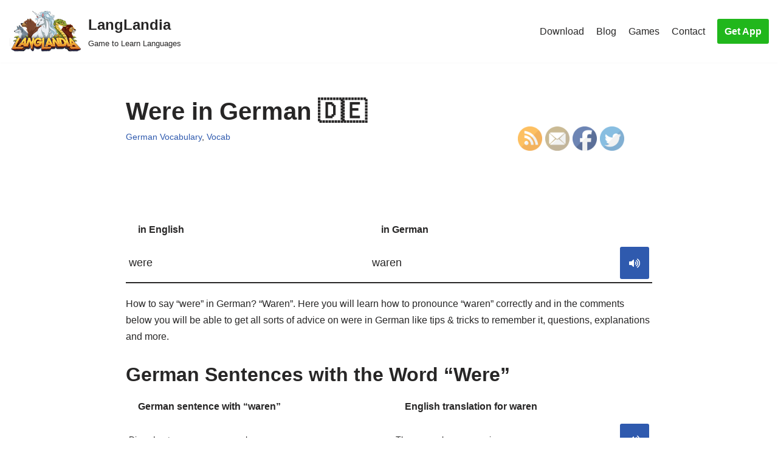

--- FILE ---
content_type: text/html; charset=UTF-8
request_url: https://langlandia.app/how-to-say-were-in-german/
body_size: 12503
content:
<!DOCTYPE html>
<html dir="ltr" lang="en"
	prefix="og: https://ogp.me/ns#" >

<head>
	
	<meta charset="UTF-8">
	<meta name="viewport" content="width=device-width, initial-scale=1, minimum-scale=1">
	<link rel="profile" href="http://gmpg.org/xfn/11">
		<script>function loadAsync(e,t){var a,n=!1;a=document.createElement("script"),a.type="text/javascript",a.src=e,a.onreadystatechange=function(){n||this.readyState&&"complete"!=this.readyState||(n=!0,"function"==typeof t&&t())},a.onload=a.onreadystatechange,document.getElementsByTagName("head")[0].appendChild(a)}</script>
<title>Were in German 🇩🇪 - LangLandia</title>

		<!-- All in One SEO 4.2.9 - aioseo.com -->
		<meta name="description" content="How to say were in German 🇩🇪, learn how to pronounce, see sentence examples, questions &amp; explanations &amp; get tips on how to remember." />
		<meta name="robots" content="max-image-preview:large" />
		<link rel="canonical" href="https://langlandia.app/how-to-say-were-in-german/" />
		<meta name="generator" content="All in One SEO (AIOSEO) 4.2.9 " />
		<meta property="og:locale" content="en_US" />
		<meta property="og:site_name" content="LangLandia - Game to Learn Languages" />
		<meta property="og:type" content="article" />
		<meta property="og:title" content="Were in German 🇩🇪 - LangLandia" />
		<meta property="og:description" content="How to say were in German 🇩🇪, learn how to pronounce, see sentence examples, questions &amp; explanations &amp; get tips on how to remember." />
		<meta property="og:url" content="https://langlandia.app/how-to-say-were-in-german/" />
		<meta property="og:image" content="https://langlandia.app/wp-content/uploads/2021/06/cropped-logo.png" />
		<meta property="og:image:secure_url" content="https://langlandia.app/wp-content/uploads/2021/06/cropped-logo.png" />
		<meta property="article:published_time" content="2023-12-20T07:45:30+00:00" />
		<meta property="article:modified_time" content="2023-12-20T07:45:30+00:00" />
		<meta name="twitter:card" content="summary" />
		<meta name="twitter:title" content="Were in German 🇩🇪 - LangLandia" />
		<meta name="twitter:description" content="How to say were in German 🇩🇪, learn how to pronounce, see sentence examples, questions &amp; explanations &amp; get tips on how to remember." />
		<meta name="twitter:image" content="https://langlandia.app/wp-content/uploads/2021/06/cropped-logo.png" />
		<script type="application/ld+json" class="aioseo-schema">
			{"@context":"https:\/\/schema.org","@graph":[{"@type":"BlogPosting","@id":"https:\/\/langlandia.app\/how-to-say-were-in-german\/#blogposting","name":"Were in German \ud83c\udde9\ud83c\uddea - LangLandia","headline":"Were in German \ud83c\udde9\ud83c\uddea","author":{"@id":"https:\/\/langlandia.app\/author\/vocab\/#author"},"publisher":{"@id":"https:\/\/langlandia.app\/#organization"},"image":{"@type":"ImageObject","url":"https:\/\/langlandia.app\/wp-content\/uploads\/2022\/07\/white-phoenix.png","@id":"https:\/\/langlandia.app\/#articleImage","width":450,"height":400,"caption":"langlandia game to learn languages sky phoenix"},"datePublished":"2023-12-20T07:45:30+00:00","dateModified":"2023-12-20T07:45:30+00:00","inLanguage":"en","mainEntityOfPage":{"@id":"https:\/\/langlandia.app\/how-to-say-were-in-german\/#webpage"},"isPartOf":{"@id":"https:\/\/langlandia.app\/how-to-say-were-in-german\/#webpage"},"articleSection":"German Vocabulary, Vocab"},{"@type":"BreadcrumbList","@id":"https:\/\/langlandia.app\/how-to-say-were-in-german\/#breadcrumblist","itemListElement":[{"@type":"ListItem","@id":"https:\/\/langlandia.app\/#listItem","position":1,"item":{"@type":"WebPage","@id":"https:\/\/langlandia.app\/","name":"Home","description":"Get addicted to learning! This Spanish game (+6 other languages) helps you learn faster, better and more fun. Spanish, French, German, Portuguese, Italian,","url":"https:\/\/langlandia.app\/"},"nextItem":"https:\/\/langlandia.app\/how-to-say-were-in-german\/#listItem"},{"@type":"ListItem","@id":"https:\/\/langlandia.app\/how-to-say-were-in-german\/#listItem","position":2,"item":{"@type":"WebPage","@id":"https:\/\/langlandia.app\/how-to-say-were-in-german\/","name":"Were in German \ud83c\udde9\ud83c\uddea","description":"How to say were in German \ud83c\udde9\ud83c\uddea, learn how to pronounce, see sentence examples, questions & explanations & get tips on how to remember.","url":"https:\/\/langlandia.app\/how-to-say-were-in-german\/"},"previousItem":"https:\/\/langlandia.app\/#listItem"}]},{"@type":"Organization","@id":"https:\/\/langlandia.app\/#organization","name":"LangLandia","url":"https:\/\/langlandia.app\/","logo":{"@type":"ImageObject","url":"https:\/\/langlandia.app\/wp-content\/uploads\/2021\/06\/cropped-logo-1.png","@id":"https:\/\/langlandia.app\/#organizationLogo","width":766,"height":449},"image":{"@id":"https:\/\/langlandia.app\/#organizationLogo"},"sameAs":["https:\/\/www.instagram.com\/langlandia\/?hl=en"]},{"@type":"Person","@id":"https:\/\/langlandia.app\/author\/vocab\/#author","url":"https:\/\/langlandia.app\/author\/vocab\/","name":"Lyss Novas","image":{"@type":"ImageObject","@id":"https:\/\/langlandia.app\/how-to-say-were-in-german\/#authorImage","url":"https:\/\/secure.gravatar.com\/avatar\/390710d7b31c351227f6452149ec762a?s=96&d=mm&r=g","width":96,"height":96,"caption":"Lyss Novas"}},{"@type":"WebPage","@id":"https:\/\/langlandia.app\/how-to-say-were-in-german\/#webpage","url":"https:\/\/langlandia.app\/how-to-say-were-in-german\/","name":"Were in German \ud83c\udde9\ud83c\uddea - LangLandia","description":"How to say were in German \ud83c\udde9\ud83c\uddea, learn how to pronounce, see sentence examples, questions & explanations & get tips on how to remember.","inLanguage":"en","isPartOf":{"@id":"https:\/\/langlandia.app\/#website"},"breadcrumb":{"@id":"https:\/\/langlandia.app\/how-to-say-were-in-german\/#breadcrumblist"},"author":{"@id":"https:\/\/langlandia.app\/author\/vocab\/#author"},"creator":{"@id":"https:\/\/langlandia.app\/author\/vocab\/#author"},"datePublished":"2023-12-20T07:45:30+00:00","dateModified":"2023-12-20T07:45:30+00:00"},{"@type":"WebSite","@id":"https:\/\/langlandia.app\/#website","url":"https:\/\/langlandia.app\/","name":"LangLandia","description":"Game to Learn Languages","inLanguage":"en","publisher":{"@id":"https:\/\/langlandia.app\/#organization"}}]}
		</script>
		<!-- All in One SEO -->

<link rel='dns-prefetch' href='//use.fontawesome.com' />
<link rel="alternate" type="application/rss+xml" title="LangLandia &raquo; Feed" href="https://langlandia.app/feed/" />
<link rel="alternate" type="application/rss+xml" title="LangLandia &raquo; Comments Feed" href="https://langlandia.app/comments/feed/" />
<style id='classic-theme-styles-inline-css' type='text/css'>
/*! This file is auto-generated */
.wp-block-button__link{color:#fff;background-color:#32373c;border-radius:9999px;box-shadow:none;text-decoration:none;padding:calc(.667em + 2px) calc(1.333em + 2px);font-size:1.125em}.wp-block-file__button{background:#32373c;color:#fff;text-decoration:none}
</style>
<style id='global-styles-inline-css' type='text/css'>
body{--wp--preset--color--black: #000000;--wp--preset--color--cyan-bluish-gray: #abb8c3;--wp--preset--color--white: #ffffff;--wp--preset--color--pale-pink: #f78da7;--wp--preset--color--vivid-red: #cf2e2e;--wp--preset--color--luminous-vivid-orange: #ff6900;--wp--preset--color--luminous-vivid-amber: #fcb900;--wp--preset--color--light-green-cyan: #7bdcb5;--wp--preset--color--vivid-green-cyan: #00d084;--wp--preset--color--pale-cyan-blue: #8ed1fc;--wp--preset--color--vivid-cyan-blue: #0693e3;--wp--preset--color--vivid-purple: #9b51e0;--wp--preset--color--neve-link-color: var(--nv-primary-accent);--wp--preset--color--neve-link-hover-color: var(--nv-secondary-accent);--wp--preset--color--nv-site-bg: var(--nv-site-bg);--wp--preset--color--nv-light-bg: var(--nv-light-bg);--wp--preset--color--nv-dark-bg: var(--nv-dark-bg);--wp--preset--color--neve-text-color: var(--nv-text-color);--wp--preset--color--nv-text-dark-bg: var(--nv-text-dark-bg);--wp--preset--color--nv-c-1: var(--nv-c-1);--wp--preset--color--nv-c-2: var(--nv-c-2);--wp--preset--gradient--vivid-cyan-blue-to-vivid-purple: linear-gradient(135deg,rgba(6,147,227,1) 0%,rgb(155,81,224) 100%);--wp--preset--gradient--light-green-cyan-to-vivid-green-cyan: linear-gradient(135deg,rgb(122,220,180) 0%,rgb(0,208,130) 100%);--wp--preset--gradient--luminous-vivid-amber-to-luminous-vivid-orange: linear-gradient(135deg,rgba(252,185,0,1) 0%,rgba(255,105,0,1) 100%);--wp--preset--gradient--luminous-vivid-orange-to-vivid-red: linear-gradient(135deg,rgba(255,105,0,1) 0%,rgb(207,46,46) 100%);--wp--preset--gradient--very-light-gray-to-cyan-bluish-gray: linear-gradient(135deg,rgb(238,238,238) 0%,rgb(169,184,195) 100%);--wp--preset--gradient--cool-to-warm-spectrum: linear-gradient(135deg,rgb(74,234,220) 0%,rgb(151,120,209) 20%,rgb(207,42,186) 40%,rgb(238,44,130) 60%,rgb(251,105,98) 80%,rgb(254,248,76) 100%);--wp--preset--gradient--blush-light-purple: linear-gradient(135deg,rgb(255,206,236) 0%,rgb(152,150,240) 100%);--wp--preset--gradient--blush-bordeaux: linear-gradient(135deg,rgb(254,205,165) 0%,rgb(254,45,45) 50%,rgb(107,0,62) 100%);--wp--preset--gradient--luminous-dusk: linear-gradient(135deg,rgb(255,203,112) 0%,rgb(199,81,192) 50%,rgb(65,88,208) 100%);--wp--preset--gradient--pale-ocean: linear-gradient(135deg,rgb(255,245,203) 0%,rgb(182,227,212) 50%,rgb(51,167,181) 100%);--wp--preset--gradient--electric-grass: linear-gradient(135deg,rgb(202,248,128) 0%,rgb(113,206,126) 100%);--wp--preset--gradient--midnight: linear-gradient(135deg,rgb(2,3,129) 0%,rgb(40,116,252) 100%);--wp--preset--font-size--small: 13px;--wp--preset--font-size--medium: 20px;--wp--preset--font-size--large: 36px;--wp--preset--font-size--x-large: 42px;--wp--preset--spacing--20: 0.44rem;--wp--preset--spacing--30: 0.67rem;--wp--preset--spacing--40: 1rem;--wp--preset--spacing--50: 1.5rem;--wp--preset--spacing--60: 2.25rem;--wp--preset--spacing--70: 3.38rem;--wp--preset--spacing--80: 5.06rem;--wp--preset--shadow--natural: 6px 6px 9px rgba(0, 0, 0, 0.2);--wp--preset--shadow--deep: 12px 12px 50px rgba(0, 0, 0, 0.4);--wp--preset--shadow--sharp: 6px 6px 0px rgba(0, 0, 0, 0.2);--wp--preset--shadow--outlined: 6px 6px 0px -3px rgba(255, 255, 255, 1), 6px 6px rgba(0, 0, 0, 1);--wp--preset--shadow--crisp: 6px 6px 0px rgba(0, 0, 0, 1);}:where(.is-layout-flex){gap: 0.5em;}:where(.is-layout-grid){gap: 0.5em;}body .is-layout-flex{display: flex;}body .is-layout-flex{flex-wrap: wrap;align-items: center;}body .is-layout-flex > *{margin: 0;}body .is-layout-grid{display: grid;}body .is-layout-grid > *{margin: 0;}:where(.wp-block-columns.is-layout-flex){gap: 2em;}:where(.wp-block-columns.is-layout-grid){gap: 2em;}:where(.wp-block-post-template.is-layout-flex){gap: 1.25em;}:where(.wp-block-post-template.is-layout-grid){gap: 1.25em;}.has-black-color{color: var(--wp--preset--color--black) !important;}.has-cyan-bluish-gray-color{color: var(--wp--preset--color--cyan-bluish-gray) !important;}.has-white-color{color: var(--wp--preset--color--white) !important;}.has-pale-pink-color{color: var(--wp--preset--color--pale-pink) !important;}.has-vivid-red-color{color: var(--wp--preset--color--vivid-red) !important;}.has-luminous-vivid-orange-color{color: var(--wp--preset--color--luminous-vivid-orange) !important;}.has-luminous-vivid-amber-color{color: var(--wp--preset--color--luminous-vivid-amber) !important;}.has-light-green-cyan-color{color: var(--wp--preset--color--light-green-cyan) !important;}.has-vivid-green-cyan-color{color: var(--wp--preset--color--vivid-green-cyan) !important;}.has-pale-cyan-blue-color{color: var(--wp--preset--color--pale-cyan-blue) !important;}.has-vivid-cyan-blue-color{color: var(--wp--preset--color--vivid-cyan-blue) !important;}.has-vivid-purple-color{color: var(--wp--preset--color--vivid-purple) !important;}.has-black-background-color{background-color: var(--wp--preset--color--black) !important;}.has-cyan-bluish-gray-background-color{background-color: var(--wp--preset--color--cyan-bluish-gray) !important;}.has-white-background-color{background-color: var(--wp--preset--color--white) !important;}.has-pale-pink-background-color{background-color: var(--wp--preset--color--pale-pink) !important;}.has-vivid-red-background-color{background-color: var(--wp--preset--color--vivid-red) !important;}.has-luminous-vivid-orange-background-color{background-color: var(--wp--preset--color--luminous-vivid-orange) !important;}.has-luminous-vivid-amber-background-color{background-color: var(--wp--preset--color--luminous-vivid-amber) !important;}.has-light-green-cyan-background-color{background-color: var(--wp--preset--color--light-green-cyan) !important;}.has-vivid-green-cyan-background-color{background-color: var(--wp--preset--color--vivid-green-cyan) !important;}.has-pale-cyan-blue-background-color{background-color: var(--wp--preset--color--pale-cyan-blue) !important;}.has-vivid-cyan-blue-background-color{background-color: var(--wp--preset--color--vivid-cyan-blue) !important;}.has-vivid-purple-background-color{background-color: var(--wp--preset--color--vivid-purple) !important;}.has-black-border-color{border-color: var(--wp--preset--color--black) !important;}.has-cyan-bluish-gray-border-color{border-color: var(--wp--preset--color--cyan-bluish-gray) !important;}.has-white-border-color{border-color: var(--wp--preset--color--white) !important;}.has-pale-pink-border-color{border-color: var(--wp--preset--color--pale-pink) !important;}.has-vivid-red-border-color{border-color: var(--wp--preset--color--vivid-red) !important;}.has-luminous-vivid-orange-border-color{border-color: var(--wp--preset--color--luminous-vivid-orange) !important;}.has-luminous-vivid-amber-border-color{border-color: var(--wp--preset--color--luminous-vivid-amber) !important;}.has-light-green-cyan-border-color{border-color: var(--wp--preset--color--light-green-cyan) !important;}.has-vivid-green-cyan-border-color{border-color: var(--wp--preset--color--vivid-green-cyan) !important;}.has-pale-cyan-blue-border-color{border-color: var(--wp--preset--color--pale-cyan-blue) !important;}.has-vivid-cyan-blue-border-color{border-color: var(--wp--preset--color--vivid-cyan-blue) !important;}.has-vivid-purple-border-color{border-color: var(--wp--preset--color--vivid-purple) !important;}.has-vivid-cyan-blue-to-vivid-purple-gradient-background{background: var(--wp--preset--gradient--vivid-cyan-blue-to-vivid-purple) !important;}.has-light-green-cyan-to-vivid-green-cyan-gradient-background{background: var(--wp--preset--gradient--light-green-cyan-to-vivid-green-cyan) !important;}.has-luminous-vivid-amber-to-luminous-vivid-orange-gradient-background{background: var(--wp--preset--gradient--luminous-vivid-amber-to-luminous-vivid-orange) !important;}.has-luminous-vivid-orange-to-vivid-red-gradient-background{background: var(--wp--preset--gradient--luminous-vivid-orange-to-vivid-red) !important;}.has-very-light-gray-to-cyan-bluish-gray-gradient-background{background: var(--wp--preset--gradient--very-light-gray-to-cyan-bluish-gray) !important;}.has-cool-to-warm-spectrum-gradient-background{background: var(--wp--preset--gradient--cool-to-warm-spectrum) !important;}.has-blush-light-purple-gradient-background{background: var(--wp--preset--gradient--blush-light-purple) !important;}.has-blush-bordeaux-gradient-background{background: var(--wp--preset--gradient--blush-bordeaux) !important;}.has-luminous-dusk-gradient-background{background: var(--wp--preset--gradient--luminous-dusk) !important;}.has-pale-ocean-gradient-background{background: var(--wp--preset--gradient--pale-ocean) !important;}.has-electric-grass-gradient-background{background: var(--wp--preset--gradient--electric-grass) !important;}.has-midnight-gradient-background{background: var(--wp--preset--gradient--midnight) !important;}.has-small-font-size{font-size: var(--wp--preset--font-size--small) !important;}.has-medium-font-size{font-size: var(--wp--preset--font-size--medium) !important;}.has-large-font-size{font-size: var(--wp--preset--font-size--large) !important;}.has-x-large-font-size{font-size: var(--wp--preset--font-size--x-large) !important;}
.wp-block-navigation a:where(:not(.wp-element-button)){color: inherit;}
:where(.wp-block-post-template.is-layout-flex){gap: 1.25em;}:where(.wp-block-post-template.is-layout-grid){gap: 1.25em;}
:where(.wp-block-columns.is-layout-flex){gap: 2em;}:where(.wp-block-columns.is-layout-grid){gap: 2em;}
.wp-block-pullquote{font-size: 1.5em;line-height: 1.6;}
</style>
<link rel='stylesheet' id='wpo_min-header-0-css' href='https://langlandia.app/wp-content/cache/wpo-minify/1757171145/assets/wpo-minify-header-74ab36be.min.css' type='text/css' media='all' />
<script type="text/javascript" src="https://langlandia.app/wp-content/cache/wpo-minify/1757171145/assets/wpo-minify-header-df2914dd.min.js" id="wpo_min-header-0-js"></script>
<link rel="https://api.w.org/" href="https://langlandia.app/wp-json/" /><link rel="alternate" type="application/json" href="https://langlandia.app/wp-json/wp/v2/posts/37119" /><link rel="EditURI" type="application/rsd+xml" title="RSD" href="https://langlandia.app/xmlrpc.php?rsd" />
<meta name="generator" content="WordPress 6.5.7" />
<link rel='shortlink' href='https://langlandia.app/?p=37119' />
<link rel="alternate" type="application/json+oembed" href="https://langlandia.app/wp-json/oembed/1.0/embed?url=https%3A%2F%2Flanglandia.app%2Fhow-to-say-were-in-german%2F" />
<link rel="alternate" type="text/xml+oembed" href="https://langlandia.app/wp-json/oembed/1.0/embed?url=https%3A%2F%2Flanglandia.app%2Fhow-to-say-were-in-german%2F&#038;format=xml" />
<meta name="follow.[base64]" content="CZV4g6B2DUcxCC9D6ggZ"/><link rel="icon" href="https://langlandia.app/wp-content/uploads/2023/01/icongreen512-1.png" sizes="32x32" />
<link rel="icon" href="https://langlandia.app/wp-content/uploads/2023/01/icongreen512-1.png" sizes="192x192" />
<link rel="apple-touch-icon" href="https://langlandia.app/wp-content/uploads/2023/01/icongreen512-1.png" />
<meta name="msapplication-TileImage" content="https://langlandia.app/wp-content/uploads/2023/01/icongreen512-1.png" />
		<style type="text/css" id="wp-custom-css">
			.wp_react_skeletton {min-height: 45vh; width: 461px; background-color: rgb(44, 88, 185);display: flex; align-items: center; justify-content: center;}
.wp_react_skeletton > .loader {
    width: 60%;
    height: 60%;
    border: 5px solid #FFF;
    border-bottom-color: transparent;
    border-radius: 50%;
    display: inline-block;
    box-sizing: border-box;
    animation: rotation 1s linear infinite;
    }

    @keyframes rotation {
    0% {
        transform: rotate(0deg);
    }
    100% {
        transform: rotate(360deg);
    }


}
p {
	margin-top: 1em;
	margin-bottom: 1em
}

.categories-section {
  display: grid;
    grid-template-columns: repeat(2, 1fr);
    grid-template-rows: repeat(2, 1fr);
    grid-gap: 20px;
}

@media (max-width: 768px) {
   .categories-section {
      display: flex;
			flex-wrap: wrap;
			align-items: flex-start;
			width: 100%;
   }
}

.categories-section h3 {
  width: 100%;
}

.categories-section p {
  width: 100%;
}

.noPaddingMargin {
	padding: 0;
	margin: 0;
}

.category-box {
  display: flex;
  flex-wrap: wrap;
  align-items: flex-start;
  width: 100%;
  padding: 10px;
  box-sizing: border-box;
  background-color: #f5f5f5;
  margin-bottom: 20px;
}

.category-box h3 {
  width: 100%;
  padding-bottom: 10px;
}

.category-box p {
  width: 100%;
}

langlandia-box {
    display: flex;
    justify-content: space-between;
		align-self: center;
		width: 100%
  }
  .langlandia-view {
    flex: 1;
  }
.langlandia-text {
	font-size: 1.5vw;
}
  .langlandia-image {
    flex: 1;
		display: flex;
		justify-content: center;
		align-items: center;
  }
	.langlandia-image-style {
		height: 15vw;
		width: 30vw;
	}
#wpdiscuz-comment-message {
	width: 0px
}

h2 {
	margin-bottom: 0px;
	margin-top: 30px;
	padding: 0;
}

h3 {
	margin-bottom: 0px;
	margin-top: 30px;
	padding: 0;
}
		</style>
		
		<meta name="google-site-verification" content="HN4rykkqic6RDUv81qNh7yXF-H1FO6e9DmJ0O_Q5jFo" />
	<meta name="facebook-domain-verification" content="vqpu6zhydy85580feq5yvbfp8zi3fl" />
	<!-- Meta Pixel Code -->
	<script>
	!function(f,b,e,v,n,t,s)
	{if(f.fbq)return;n=f.fbq=function(){n.callMethod?
	n.callMethod.apply(n,arguments):n.queue.push(arguments)};
	if(!f._fbq)f._fbq=n;n.push=n;n.loaded=!0;n.version='2.0';
	n.queue=[];t=b.createElement(e);t.async=!0;
	t.src=v;s=b.getElementsByTagName(e)[0];
	s.parentNode.insertBefore(t,s)}(window, document,'script',
	'https://connect.facebook.net/en_US/fbevents.js');
	fbq('init', '1584488105529241');
	fbq('track', 'PageView');
	</script>
	<noscript><img height="1" width="1" style="display:none"
	src="https://www.facebook.com/tr?id=1584488105529241&ev=PageView&noscript=1"
	/></noscript>
	<!-- End Meta Pixel Code -->
</head>
<!-- Google tag (gtag.js) -->
<script async src="https://www.googletagmanager.com/gtag/js?id=G-J1GD1BFCKQ"></script>
<script>
  window.dataLayer = window.dataLayer || [];
  function gtag(){dataLayer.push(arguments);}
  gtag('js', new Date());

  gtag('config', 'G-J1GD1BFCKQ');
</script>

<body  class="post-template-default single single-post postid-37119 single-format-standard wp-custom-logo sfsi_actvite_theme_default  nv-blog-covers nv-sidebar-full-width menu_sidebar_pull_left" id="neve_body"  >
<div class="wrapper">
	
	<header class="header"  >
		<a class="neve-skip-link show-on-focus" href="#content" >
			Skip to content		</a>
		<div id="header-grid"  class="hfg_header site-header">
	
<nav class="header--row header-main hide-on-mobile hide-on-tablet layout-full-contained nv-navbar header--row"
	data-row-id="main" data-show-on="desktop">

	<div
		class="header--row-inner header-main-inner">
		<div class="container">
			<div
				class="row row--wrapper"
				data-section="hfg_header_layout_main" >
				<div class="hfg-slot left"><div class="builder-item desktop-left"><div class="item--inner builder-item--logo"
		data-section="title_tagline"
		data-item-id="logo">
	
<div class="site-logo">
	<a class="brand" href="https://langlandia.app/" title="LangLandia"
			aria-label="LangLandia"><div class="title-with-logo"><img width="200" height="112" src="https://langlandia.app/wp-content/uploads/2023/01/logo.png" class="neve-site-logo skip-lazy" alt="langlandia logo" data-variant="logo" decoding="async" /><div class="nv-title-tagline-wrap"><p class="site-title">LangLandia</p><small>Game to Learn Languages</small></div></div></a></div>

	</div>

</div></div><div class="hfg-slot right"><div class="builder-item has-nav hfg-is-group has-primary-menu"><div class="item--inner builder-item--primary-menu has_menu"
		data-section="header_menu_primary"
		data-item-id="primary-menu">
	<div class="nv-nav-wrap">
	<div role="navigation" class="nav-menu-primary"
			aria-label="Primary Menu">

		<ul id="nv-primary-navigation-main" class="primary-menu-ul nav-ul menu-desktop"><li id="menu-item-372" class="menu-item menu-item-type-post_type menu-item-object-page menu-item-372"><a href="https://langlandia.app/download/">Download</a></li>
<li id="menu-item-298" class="menu-item menu-item-type-post_type menu-item-object-page current_page_parent menu-item-298"><a href="https://langlandia.app/blog/">Blog</a></li>
<li id="menu-item-770" class="menu-item menu-item-type-post_type menu-item-object-page menu-item-770"><a href="https://langlandia.app/language-games-practice/">Games</a></li>
<li id="menu-item-42" class="menu-item menu-item-type-post_type menu-item-object-page menu-item-42"><a href="https://langlandia.app/contact/">Contact</a></li>
</ul>	</div>
</div>

	</div>

<div class="item--inner builder-item--button_base"
		data-section="header_button"
		data-item-id="button_base">
	<div class="component-wrap"><a href="https://langlandia.app/download/" class="button button-primary">Get App</a></div>	</div>

</div></div>							</div>
		</div>
	</div>
</nav>


<nav class="header--row header-main hide-on-desktop layout-full-contained nv-navbar header--row"
	data-row-id="main" data-show-on="mobile">

	<div
		class="header--row-inner header-main-inner">
		<div class="container">
			<div
				class="row row--wrapper"
				data-section="hfg_header_layout_main" >
				<div class="hfg-slot left"><div class="builder-item mobile-center tablet-right"><div class="item--inner builder-item--logo"
		data-section="title_tagline"
		data-item-id="logo">
	
<div class="site-logo">
	<a class="brand" href="https://langlandia.app/" title="LangLandia"
			aria-label="LangLandia"><div class="title-with-logo"><img width="200" height="112" src="https://langlandia.app/wp-content/uploads/2023/01/logo.png" class="neve-site-logo skip-lazy" alt="langlandia logo" data-variant="logo" decoding="async" /><div class="nv-title-tagline-wrap"><p class="site-title">LangLandia</p><small>Game to Learn Languages</small></div></div></a></div>

	</div>

</div></div><div class="hfg-slot right"><div class="builder-item tablet-left mobile-left"><div class="item--inner builder-item--nav-icon"
		data-section="header_menu_icon"
		data-item-id="nav-icon">
	<div class="menu-mobile-toggle item-button navbar-toggle-wrapper">
	<button type="button" class=" navbar-toggle"
			value="Navigation Menu"
					aria-label="Navigation Menu ">
					<span class="bars">
				<span class="icon-bar"></span>
				<span class="icon-bar"></span>
				<span class="icon-bar"></span>
			</span>
					<span class="screen-reader-text">Navigation Menu</span>
	</button>
</div> <!--.navbar-toggle-wrapper-->


	</div>

</div></div>							</div>
		</div>
	</div>
</nav>

<div
		id="header-menu-sidebar" class="header-menu-sidebar menu-sidebar-panel pull_left hfg-pe"
		data-row-id="sidebar">
	<div id="header-menu-sidebar-bg" class="header-menu-sidebar-bg">
		<div class="close-sidebar-panel navbar-toggle-wrapper">
			<button type="button" class="hamburger is-active  navbar-toggle active" 					value="Navigation Menu"
					aria-label="Navigation Menu ">
									<span class="bars">
						<span class="icon-bar"></span>
						<span class="icon-bar"></span>
						<span class="icon-bar"></span>
					</span>
									<span class="screen-reader-text">
				Navigation Menu					</span>
			</button>
		</div>
		<div id="header-menu-sidebar-inner" class="header-menu-sidebar-inner ">
						<div class="builder-item has-nav"><div class="item--inner builder-item--primary-menu has_menu"
		data-section="header_menu_primary"
		data-item-id="primary-menu">
	<div class="nv-nav-wrap">
	<div role="navigation" class="nav-menu-primary"
			aria-label="Primary Menu">

		<ul id="nv-primary-navigation-sidebar" class="primary-menu-ul nav-ul menu-mobile"><li class="menu-item menu-item-type-post_type menu-item-object-page menu-item-372"><a href="https://langlandia.app/download/">Download</a></li>
<li class="menu-item menu-item-type-post_type menu-item-object-page current_page_parent menu-item-298"><a href="https://langlandia.app/blog/">Blog</a></li>
<li class="menu-item menu-item-type-post_type menu-item-object-page menu-item-770"><a href="https://langlandia.app/language-games-practice/">Games</a></li>
<li class="menu-item menu-item-type-post_type menu-item-object-page menu-item-42"><a href="https://langlandia.app/contact/">Contact</a></li>
</ul>	</div>
</div>

	</div>

</div><div class="builder-item desktop-left tablet-left mobile-left"><div class="item--inner builder-item--button_base"
		data-section="header_button"
		data-item-id="button_base">
	<div class="component-wrap"><a href="https://langlandia.app/download/" class="button button-primary">Get App</a></div>	</div>

</div>					</div>
	</div>
</div>
<div class="header-menu-sidebar-overlay hfg-ov hfg-pe"></div>
</div>
	</header>

	

	
	<main id="content" class="neve-main">

	<div class="container single-post-container">
		<div class="row">
						<article id="post-37119"
					class="nv-single-post-wrap col post-37119 post type-post status-publish format-standard hentry category-german-vocabulary category-vocab">
				<div class="entry-header"  ><div class="nv-title-meta-wrap" style="position: relative"><h1 class="title entry-title">Were in German 🇩🇪</h1><ul class="nv-meta-list"><li class="meta category last"><a href="https://langlandia.app/category/vocab/german-vocabulary/" rel="category tag">German Vocabulary</a>, <a href="https://langlandia.app/category/vocab/" rel="category tag">Vocab</a></li></ul><div style="position: absolute; align-self: center; bottom: -30%; right: 0px"><div class="sfsi_widget sfsi_shortcode_container"><div class="norm_row sfsi_wDiv "  style="width:225px;text-align:left;"><div style='width:40px; height:40px;margin-left:5px;margin-bottom:5px; ' class='sfsi_wicons shuffeldiv ' ><div class='inerCnt'><a class=' sficn' data-effect='' target='_blank' rel='noopener'  href='https://langlandia.app/feed/' id='sfsiid_rss_icon' style='width:40px;height:40px;opacity:1;'  ><img data-pin-nopin='true' alt='RSS' title='RSS' src='https://langlandia.app/wp-content/plugins/ultimate-social-media-icons/images/icons_theme/default/default_rss.png' width='40' height='40' style='' class='sfcm sfsi_wicon ' data-effect=''   /></a></div></div><div style='width:40px; height:40px;margin-left:5px;margin-bottom:5px; ' class='sfsi_wicons shuffeldiv ' ><div class='inerCnt'><a class=' sficn' data-effect='' target='_blank' rel='noopener'  href='https://api.follow.it/widgets/icon/[base64]/OA==/' id='sfsiid_email_icon' style='width:40px;height:40px;opacity:1;'  ><img data-pin-nopin='true' alt='Follow by Email' title='Follow by Email' src='https://langlandia.app/wp-content/plugins/ultimate-social-media-icons/images/icons_theme/default/default_email.png' width='40' height='40' style='' class='sfcm sfsi_wicon ' data-effect=''   /></a></div></div><div style='width:40px; height:40px;margin-left:5px;margin-bottom:5px; ' class='sfsi_wicons shuffeldiv ' ><div class='inerCnt'><a class=' sficn' data-effect='' target='_blank' rel='noopener'  href='' id='sfsiid_facebook_icon' style='width:40px;height:40px;opacity:1;'  ><img data-pin-nopin='true' alt='Facebook' title='Facebook' src='https://langlandia.app/wp-content/plugins/ultimate-social-media-icons/images/icons_theme/default/default_facebook.png' width='40' height='40' style='' class='sfcm sfsi_wicon ' data-effect=''   /></a><div class="sfsi_tool_tip_2 fb_tool_bdr sfsiTlleft" style="opacity:0;z-index:-1;" id="sfsiid_facebook"><span class="bot_arow bot_fb_arow"></span><div class="sfsi_inside"><div  class='icon3'><a target='_blank' rel='noopener' href='https://www.facebook.com/sharer/sharer.php?u=https://langlandia.app/how-to-say-were-in-german' style='display:inline-block;'  > <img class='sfsi_wicon'  data-pin-nopin='true' alt='fb-share-icon' title='Facebook Share' src='https://langlandia.app/wp-content/plugins/ultimate-social-media-icons/images/share_icons/fb_icons/en_US.svg' /></a></div></div></div></div></div><div style='width:40px; height:40px;margin-left:5px;margin-bottom:5px; ' class='sfsi_wicons shuffeldiv ' ><div class='inerCnt'><a class=' sficn' data-effect='' target='_blank' rel='noopener'  href='' id='sfsiid_twitter_icon' style='width:40px;height:40px;opacity:1;'  ><img data-pin-nopin='true' alt='Twitter' title='Twitter' src='https://langlandia.app/wp-content/plugins/ultimate-social-media-icons/images/icons_theme/default/default_twitter.png' width='40' height='40' style='' class='sfcm sfsi_wicon ' data-effect=''   /></a><div class="sfsi_tool_tip_2 twt_tool_bdr sfsiTlleft" style="opacity:0;z-index:-1;" id="sfsiid_twitter"><span class="bot_arow bot_twt_arow"></span><div class="sfsi_inside"><div  class='icon2'><div class='sf_twiter' style='display: inline-block;vertical-align: middle;width: auto;'>
						<a target='_blank' rel='noopener' href='https://twitter.com/intent/tweet?text=Hey%2C+check+out+this+cool+site+I+found%3A+www.yourname.com+%23Topic+via%40my_twitter_name+https://langlandia.app/how-to-say-were-in-german' style='display:inline-block' >
							<img data-pin-nopin= true class='sfsi_wicon' src='https://langlandia.app/wp-content/plugins/ultimate-social-media-icons/images/share_icons/Twitter_Tweet/en_US_Tweet.svg' alt='Tweet' title='Tweet' >
						</a>
					</div></div></div></div></div></div></div ><div id="sfsi_holder" class="sfsi_holders" style="position: relative; float: left;width:100%;z-index:-1;"></div ><script>window.addEventListener("sfsi_functions_loaded", function()
			{
				if (typeof sfsi_widget_set == "function") {
					sfsi_widget_set();
				}
			}); </script><div style="clear: both;"></div></div></div></div></div><div class="nv-content-wrap entry-content"><style>
  .comment-container {
    display: flex;
    flex-wrap: wrap;
    width: 100%;
    margin-top: 10px;
  }
  .comment-container-child {
    display: flex;
    flex-wrap: wrap;
    width: 98%;
    margin-top: 0px;
    margin-left: 2%;
  }
  .replyButton:hover {
    background-color: #3e8e41;
  }</p>
<p>  .replyButton:active {
    background-color: #3e8e41;
  }
  .replyButton button {
    transform: translate(-50%, -50%);
  }
  .custom-text {
    font-size: 15px;
    padding: 0px;
    margin: 0px;
  }
  .nText: {
    font-size: 15px;
    padding: 0px;
    margin: 0px;
  }
  .title-text {
    font-weight: bold;
  }
  .left-box:hover {
    background-color: #3e8e41;
  }
  .left-box:active {
    background-color: #3e8e41;
  }
  td {
    padding: 5px;
    margin: 0px;
  }
  .leftReply p {
    display: none;
  }
  .leftReply .title-text {
    display: block;
  }
</style>
<p>  <script>
    function getVoice(array, language) {
      if(array){
        const voices = array.filter((v)=>v.lang === language)
        if(voices.length === 0){
          return voices[0];
        } else {
          if(language === 'es-ES' || language === 'es-MX' || language === 'es-AR' || language === 'es-US'){
            const voices1 = array.filter((v)=>v.lang === 'es-MX' || v.lang === 'es-AR' || v.lang === 'es-US' || v.lang === 'es-ES')
            return voices1.length > 0 ? voices1[0] : null
          } else {
            const voices1 = array.filter((v)=>v.lang === language)
            return voices1.length > 0 ? voices1[0] : null
          }
        }
      } else {
        return null;
      }
    }
    function replaceDash(str){
      if(!str || typeof str !== 'string') return '';
      return str.replace(/-/g," ");
    }
    var savedVoice = null;
    async function setVoice(){
      var voices = await window.speechSynthesis.getVoices();
      console.log('voices',voices)
      if(!savedVoice){
        setTimeout(()=>{
          setVoice();
        },300)
      }
      savedVoice = getVoice(voices, 'de-DE')
    }
    function say(which) {
      var timeout = false;
      if(!savedVoice){
        timeout = true;
        setVoice();
      }
      var msg = new SpeechSynthesisUtterance(replaceDash(which));
      msg.rate = .7;
      msg.voice = savedVoice;
      if(timeout){
        setTimeout(()=>{
          window.speechSynthesis.speak(msg);
        },200)
      } else {
        window.speechSynthesis.speak(msg);
      }
    }
  </script><br />
  <body onload="setVoice()"></p>
<table class="nTable nQuestionsTable">
<tbody>
<tr>
<th class="nHeader">in English</th>
<th class="nHeader">in German</th>
<th class="nHeader" style="width: 55px; color: transparent"> S</th>
</tr>
<tr>
<td class="nText" style="font-size: 18px">were</td>
<td class="nText" style="font-size: 18px">waren</td>
<td class="nText"><button class="soundButton" onclick="say('waren')" style="display: flex; justify-content: center; align-items: center"><br />
          <i class="fas fa-volume-up"></i><br />
        </button>
      </td>
</tr>
</tbody>
</table>
<div>
    How to say &#8220;were&#8221; in German? &#8220;Waren&#8221;. Here you will learn how to pronounce &#8220;waren&#8221; correctly and in the comments below you will be able to get all sorts of advice on were in German like tips &#038; tricks to remember it, questions, explanations and more.
  </div>
<h2>German Sentences with the Word &#8220;Were&#8221;</h2>
<table class="nTable nQuestionsTable">
<tbody>
<tr>
<th class="nHeader">German sentence with &#8220;waren&#8221;</th>
<th class="nHeader">English translation for waren</th>
<th class="nHeader" style="width: 55px; color: transparent"> S</th>
</tr>
<tr>
<td class="nText">
<p style="padding: 0px; margin: 0px">Diese Leute <b>waren</b> so angenehm</p>
</td>
<td class="nText">
<p style="padding: 0px; margin: 0px">Those people <b>were</b> so nice</p>
</td>
<td class="nText"><button class="soundButton" onclick="say('Diese Leute waren so angenehm')" style="display: flex; justify-content: center; align-items: center"><br />
            <i class="fas fa-volume-up"></i><br />
          </button>
        </td>
</tr>
<tr>
<td class="nText">
<p style="padding: 0px; margin: 0px"><b>waren</b> Sie Student in Spanien?</p>
</td>
<td class="nText">
<p style="padding: 0px; margin: 0px"><b>were</b> you a student in Spain?</p>
</td>
<td class="nText"><button class="soundButton" onclick="say('Waren Sie Student in Spanien?')" style="display: flex; justify-content: center; align-items: center"><br />
            <i class="fas fa-volume-up"></i><br />
          </button>
        </td>
</tr>
<tr>
<td class="nText">
<p style="padding: 0px; margin: 0px">Ist es möglich, dass wir nicht vorbereitet <b>waren</b></p>
</td>
<td class="nText">
<p style="padding: 0px; margin: 0px">We may not have been prepared.</p>
</td>
<td class="nText"><button class="soundButton" onclick="say('Ist es möglich, dass wir nicht vorbereitet waren')" style="display: flex; justify-content: center; align-items: center"><br />
            <i class="fas fa-volume-up"></i><br />
          </button>
        </td>
</tr>
</tbody>
</table>
<div>
<h2>Comments, Questions, Etc. About Were in German</h2>
<p style="margin-bottom: 0px">Comment on the German word &#8220;waren&#8221; in the following ways:</p>
<ul style="border-top: 0px; margin-top: 0px">
<li>Tips and tricks to remember how to say <b>were</b> in German</li>
<li>Explanations on the translation <b>waren</b></li>
<li>Sentences that use the word <b>&#8220;waren&#8221;</b></li>
<li>Questions about <b>were</b> in German, etc.</li>
</ul></div>
<div>
<div class="comment-container">
            <button class="leftReply replyButton" style="width: 22%; border-radius: 0px; margin: 0px; padding: 0px; padding-top: 10px, padding-bottom: 10px; border: 1px solid black; border-right: 0px solid black; display: flex; justify-content: space-around; align-items: center; flex-direction: column; background-color: rgb(57, 89, 168); position: relative;"></p>
<p class="title-text custom-text comment-author" style="font-size: 1.45vw">LangLandia</p>
<div style="padding: 0px; margin: 0px; margin-top: -5px;">
                  <img decoding="async" src="https://langlandia.app/wp-content/uploads/2022/07/white-phoenix.png" alt="langlandia profile German skyphoenix" width="70" height="70"></img>
                </div>
<p class="title-text custom-text comment-likes" style="margin-top: -10px">0 <i class="fas fa-thumbs-up"></i></p>
<p>            </button></p>
<div style="width: 78%; position: relative; padding: 5px; border: 1px solid black;">
<p class="custom-text comment-title" style="font-weight: bold">waren info.</p>
<p class="custom-text comment-comment" false>Tips to remember the German word &#8220;waren&#8221;:<br />
1. Associate &#8220;waren&#8221; with the English word &#8220;were&#8221; by noting their similar sounds and meanings in the past tense.<br />
2. Think of the English phrase &#8220;we are&#8221; and then remember it in the past tense: &#8220;we were,&#8221; which is &#8220;wir waren&#8221; in German.<br />
3. Remember that &#8220;waren&#8221; rhymes with &#8220;fahren&#8221; (to drive), which can help you recall the word when thinking about motion through time (past tense).</p>
<p>Explanations:<br />
&#8211; &#8220;Waren&#8221; is the past tense plural form of the verb &#8220;sein&#8221; (to be) in German and is used similarly to the English past tense &#8220;were.&#8221;</p>
<p>Other words that mean the same thing:<br />
&#8211; &#8220;Gewesen&#8221; is the past participle of &#8220;sein&#8221; and is used in different past tense constructions, like the perfect and pluperfect tenses.</p>
<p>Alternate meanings/slang:<br />
&#8211; As a noun, &#8220;Waren&#8221; means &#8220;goods&#8221; or &#8220;commodities&#8221; in German. This is unrelated to the verb form.</p>
<p>Examples of sentences:<br />
1. Verb form (past tense of &#8220;to be&#8221;):<br />
&#8211; Wir waren gestern im Kino. (We were at the cinema yesterday.)<br />
&#8211; Sie waren sehr müde nach der Reise. (They were very tired after the trip.)<br />
&#8211; Ihr wart in Berlin, nicht wahr? (You (plural/informal) were in Berlin, weren&#8217;t you?)</p>
<p>2. Noun form (meaning &#8220;goods&#8221; or &#8220;commodities&#8221;):<br />
&#8211; Die Waren sind heute angekommen. (The goods have arrived today.)<br />
&#8211; Sie verkauft verschiedene Waren auf dem Markt. (She sells various goods at the market.)<br />
&#8211; Wir müssen die Waren im Lager überprüfen. (We need to check the commodities in the warehouse.)</p>
<p class="custom-text comment-date" style="position: absolute; top: 0px; right: 5px; color: grey">a few seconds ago</p>
<div style="display: flex; justify-content: flex-end">
                  <button class="replyButton" onclick="window.open('https://langlandia.page.link/SygP', '_blank'); return false;" style="padding: 0px: bottom: 0px; right: 5px; height: 30px; display: flex; justify-content: center; align-items: center;"></p>
<p class="custom-text comment-date" style="color: white; font-size: 15px">
                      Reply <i class="fas fa-reply"></i>
                    </p>
<p>                  </button>
                </div>
</div></div>
<div style="width: 100%; display: flex; justify-content: center; align-items: center; margin-top: 30px; margin-bottom: 30px">
      <button onclick="window.open('https://langlandia.page.link/SygP', '_blank'); return false;" style="background-color: rgb(88, 180, 60); padding: 10px; height: 50px; align-self: center; display: flex; justify-content: center; align-items: center;"></p>
<p class="custom-text comment-date" style="color: white; font-size: 15px">
          Create Comment
        </p>
<p>      </button>
    </div>
<div>
<div style="width: 100%; display: flex; justify-content: center; align-items: center; flex-direction: column; border: 2px black solid; padding-bottom: 10px; background-color: rgb(17, 36, 85); border-radius: 5px">
<h2 style="color: rgb(249, 216, 73); margin-bottom: 5px; text-align: center;">Practice German with this Online Game:</h2>
<div id="wp_react"><div class="wp_react_skeletton"><div class="loader"></div></div></div></div>
<h2>Try a Game to Learn German &#8211; LangLandia</h2>
<p>LangLandia is an innovative game-based platform that makes learning German fun and engaging. The platform utilizes a variety of interactive games, online challenges and exercises that are designed to make the learning process interactive and enjoyable. The game-based approach of LangLandia helps to keep learners motivated and engaged, making it easier to retain new vocabulary, grammar, and sentence structures. Additionally, LangLandia has online competitions and community activities like chat, PvP battles, clan wars, tournaments and different competions. Overall, LangLandia offers a fun and effective way to learn German, making it an excellent choice for anyone looking to improve their German language skills. <a href="https://langlandia.app/download/">Click here to get the mobile app.</a></p>
<div></div>
<div style="width: 100%; display: flex; justify-content: center; align-items: center">
    <iframe width="560" height="315" src="https://www.youtube-nocookie.com/embed/zLwGCg_YQME?start=16" title="YouTube video player" frameborder="0" allow="accelerometer; autoplay; clipboard-write; encrypted-media; gyroscope; picture-in-picture; web-share" allowfullscreen=""></iframe>
  </div>
<p></body></p>
<div class='sfsiaftrpstwpr'><div class='sfsi_responsive_icons' style='display:block;margin-top:10px; margin-bottom: 10px; width:100%' data-icon-width-type='Fully responsive' data-icon-width-size='240' data-edge-type='Round' data-edge-radius='5'  ><div class='sfsi_icons_container sfsi_responsive_without_counter_icons sfsi_medium_button_container sfsi_icons_container_box_fully_container ' style='width:100%;display:flex; text-align:center;' ><a target='_blank' rel='noopener' href='https://www.facebook.com/sharer/sharer.php?u=https%3A%2F%2Flanglandia.app%2Fhow-to-say-were-in-german%2F' style='display:block;text-align:center;margin-left:10px;  flex-basis:100%;' class=sfsi_responsive_fluid ><div class='sfsi_responsive_icon_item_container sfsi_responsive_icon_facebook_container sfsi_medium_button sfsi_responsive_icon_gradient sfsi_centered_icon' style=' border-radius:5px;  width:100%; ' ><img style='max-height: 25px;display:unset;margin:0' class='sfsi_wicon' alt='facebook' src='https://langlandia.app/wp-content/plugins/ultimate-social-media-icons/images/responsive-icon/facebook.svg'><span style='color:#fff'>Share on Facebook</span></div></a><a target='_blank' rel='noopener' href='https://twitter.com/intent/tweet?text=Hey%2C+check+out+this+cool+site+I+found%3A+www.yourname.com+%23Topic+via%40my_twitter_name&url=https%3A%2F%2Flanglandia.app%2Fhow-to-say-were-in-german%2F' style='display:block;text-align:center;margin-left:10px;  flex-basis:100%;' class=sfsi_responsive_fluid ><div class='sfsi_responsive_icon_item_container sfsi_responsive_icon_twitter_container sfsi_medium_button sfsi_responsive_icon_gradient sfsi_centered_icon' style=' border-radius:5px;  width:100%; ' ><img style='max-height: 25px;display:unset;margin:0' class='sfsi_wicon' alt='Twitter' src='https://langlandia.app/wp-content/plugins/ultimate-social-media-icons/images/responsive-icon/Twitter.svg'><span style='color:#fff'>Tweet</span></div></a><a target='_blank' rel='noopener' href='https://api.follow.it/widgets/icon/[base64]/OA==/' style='display:block;text-align:center;margin-left:10px;  flex-basis:100%;' class=sfsi_responsive_fluid ><div class='sfsi_responsive_icon_item_container sfsi_responsive_icon_follow_container sfsi_medium_button sfsi_responsive_icon_gradient sfsi_centered_icon' style=' border-radius:5px;  width:100%; ' ><img style='max-height: 25px;display:unset;margin:0' class='sfsi_wicon' alt='Follow' src='https://langlandia.app/wp-content/plugins/ultimate-social-media-icons/images/responsive-icon/Follow.png'><span style='color:#fff'>Follow us</span></div></a></div></div></div><!--end responsive_icons--></div>								<div style="width: 100%; display: flex; justify-content: center; align-items: center">
				<h3>
					The Game to Learn Languages
				</h3>
				</div>
				<div style="width: 100%; display: flex; justify-content: center; align-items: center">
					<iframe width="560" height="315" src="https://www.youtube-nocookie.com/embed/6TuCujYiBvM?start=0" title="YouTube video player" frameborder="0" allow="accelerometer; autoplay; clipboard-write; encrypted-media; gyroscope; picture-in-picture; web-share" allowfullscreen=""></iframe>
				  </div>
				<p>
					Learn languages with the Langlandia! This innovative mobile app/game transcends traditional language learning methods, offers online battles, tournaments, and clan wars. Enter the Olympics of Languages and compete against fellow learners from around the globe, putting your skills to the test. Trap exotic beasts and explore the world of LangLandia. Language learning becomes an unforgettable adventure where excitement meets education. Don't miss out – <a href="https://langlandia.app/download/">download the app</a> and get addicted to learning!
				</p>

						</article>
					</div>
	</div>

</main><!--/.neve-main-->

<footer class="site-footer" id="site-footer"  >
	<div class="hfg_footer">
		<div class="footer--row footer-bottom layout-full-contained"
	id="cb-row--footer-bottom"
	data-row-id="bottom" data-show-on="desktop">
	<div
		class="footer--row-inner footer-bottom-inner footer-content-wrap">
		<div class="container">
			<div
				class="hfg-grid nv-footer-content hfg-grid-bottom row--wrapper row "
				data-section="hfg_footer_layout_bottom" >
				<div class="hfg-slot left"><div class="builder-item"><div class="item--inner"><div class="component-wrap"><div><p><a href="https://langlandia.app/contact/">Contact Us</a>  |  <a href="https://langlandia.app/download/">Get App</a></p></div></div></div></div></div><div class="hfg-slot c-left"></div><div class="hfg-slot center"></div>							</div>
		</div>
	</div>
</div>

	</div>
</footer>

</div><!--/.wrapper-->
			<!--facebook like and share js -->
			<div id="fb-root"></div>
			<script>
				(function(d, s, id) {
					var js, fjs = d.getElementsByTagName(s)[0];
					if (d.getElementById(id)) return;
					js = d.createElement(s);
					js.id = id;
					js.src = "//connect.facebook.net/en_US/sdk.js#xfbml=1&version=v2.5";
					fjs.parentNode.insertBefore(js, fjs);
				}(document, 'script', 'facebook-jssdk'));
			</script>
		<script>
window.addEventListener('sfsi_functions_loaded', function() {
    if (typeof sfsi_responsive_toggle == 'function') {
        sfsi_responsive_toggle(0);
        // console.log('sfsi_responsive_toggle');

    }
})
</script>
    <script>
        window.addEventListener('sfsi_functions_loaded', function() {
            if (typeof sfsi_plugin_version == 'function') {
                sfsi_plugin_version(2.77);
            }
        });

        function sfsi_processfurther(ref) {
            var feed_id = '[base64]';
            var feedtype = 8;
            var email = jQuery(ref).find('input[name="email"]').val();
            var filter = /^([a-zA-Z0-9_\.\-])+\@(([a-zA-Z0-9\-])+\.)+([a-zA-Z0-9]{2,4})+$/;
            if ((email != "Enter your email") && (filter.test(email))) {
                if (feedtype == "8") {
                    var url = "https://api.follow.it/subscription-form/" + feed_id + "/" + feedtype;
                    window.open(url, "popupwindow", "scrollbars=yes,width=1080,height=760");
                    return true;
                }
            } else {
                alert("Please enter email address");
                jQuery(ref).find('input[name="email"]').focus();
                return false;
            }
        }
    </script>
    <style type="text/css" aria-selected="true">
        .sfsi_subscribe_Popinner {
            width: 100% !important;

            height: auto !important;

            padding: 18px 0px !important;

            background-color: #ffffff !important;
        }
        .sfsi_subscribe_Popinner form {
            margin: 0 20px !important;
        }
        .sfsi_subscribe_Popinner h5 {
            font-family: Helvetica,Arial,sans-serif !important;

            font-weight: bold !important;

            color: #000000 !important;

            font-size: 16px !important;

            text-align: center !important;
            margin: 0 0 10px !important;
            padding: 0 !important;
        }
        .sfsi_subscription_form_field {
            margin: 5px 0 !important;
            width: 100% !important;
            display: inline-flex;
            display: -webkit-inline-flex;
        }

        .sfsi_subscription_form_field input {
            width: 100% !important;
            padding: 10px 0px !important;
        }

        .sfsi_subscribe_Popinner input[type=email] {
            font-family: Helvetica,Arial,sans-serif !important;

            font-style: normal !important;

            color: #000000 !important;

            font-size: 14px !important;

            text-align: center !important;
        }

        .sfsi_subscribe_Popinner input[type=email]::-webkit-input-placeholder {

            font-family: Helvetica,Arial,sans-serif !important;

            font-style: normal !important;

            color: #000000 !important;

            font-size: 14px !important;

            text-align: center !important;
        }
        .sfsi_subscribe_Popinner input[type=email]:-moz-placeholder {
            /* Firefox 18- */

            font-family: Helvetica,Arial,sans-serif !important;

            font-style: normal !important;

            color: #000000 !important;

            font-size: 14px !important;

            text-align: center !important;

        }

        .sfsi_subscribe_Popinner input[type=email]::-moz-placeholder {
            /* Firefox 19+ */
            font-family: Helvetica,Arial,sans-serif !important;

            font-style: normal !important;

            color: #000000 !important;

            font-size: 14px !important;

            text-align: center !important;

        }

        .sfsi_subscribe_Popinner input[type=email]:-ms-input-placeholder {
            font-family: Helvetica,Arial,sans-serif !important;

            font-style: normal !important;

            color: #000000 !important;

            font-size: 14px !important;

            text-align: center !important;
        }

        .sfsi_subscribe_Popinner input[type=submit] {
            font-family: Helvetica,Arial,sans-serif !important;

            font-weight: bold !important;

            color: #000000 !important;

            font-size: 16px !important;

            text-align: center !important;

            background-color: #dedede !important;
        }

        .sfsi_shortcode_container {
            float: left;
        }

        .sfsi_shortcode_container .norm_row .sfsi_wDiv {
            position: relative !important;
        }

        .sfsi_shortcode_container .sfsi_holders {
            display: none;
        }

            </style>

<script>
    loadAsync('https://langlandia.app/wp-content/plugins/ultimate-social-media-icons/js/custom.js', null);
</script>
<link rel='stylesheet' id='wpo_min-footer-0-css' href='https://langlandia.app/wp-content/cache/wpo-minify/1757171145/assets/wpo-minify-footer-8a4c0e8f.min.css' type='text/css' media='all' />
<script type="text/javascript" id="wpo_min-footer-0-js-extra">
/* <![CDATA[ */
var coblocksTinyswiper = {"carouselPrevButtonAriaLabel":"Previous","carouselNextButtonAriaLabel":"Next","sliderImageAriaLabel":"Image"};
var ajax_tptn_tracker = {"ajax_url":"https:\/\/langlandia.app\/","top_ten_id":"37119","top_ten_blog_id":"1","activate_counter":"11","top_ten_debug":"0","tptn_rnd":"1377702621"};
var NeveProperties = {"ajaxurl":"https:\/\/langlandia.app\/wp-admin\/admin-ajax.php","nonce":"700b51963b","isRTL":"","isCustomize":""};
/* ]]> */
</script>
<script type="text/javascript" src="https://langlandia.app/wp-content/cache/wpo-minify/1757171145/assets/wpo-minify-footer-5f2a4945.min.js" id="wpo_min-footer-0-js"></script>
<script type="text/javascript" src="https://langlandia.app/wp-content/plugins/wp-react/frontend/build/static/js/main.js" id="wp_react_js-js"></script>
<script src="https://cdnjs.cloudflare.com/ajax/libs/jquery/3.7.1/jquery.min.js"></script>

<script>
	$(document).ready(function(){
    if (window.location.href.indexOf("/play") !== -1) {
        $(".has-primary-menu").css("display", "none");
		$(".component-wrap").css("display", "none");
		
    }
});
</script>
</body>

</html>

<!--
Performance optimized by W3 Total Cache. Learn more: https://www.boldgrid.com/w3-total-cache/


Served from: langlandia.app @ 2026-01-23 19:21:37 by W3 Total Cache
-->

--- FILE ---
content_type: text/html; charset=utf-8
request_url: https://www.youtube-nocookie.com/embed/zLwGCg_YQME?start=16
body_size: 44295
content:
<!DOCTYPE html><html lang="en" dir="ltr" data-cast-api-enabled="true"><head><meta name="viewport" content="width=device-width, initial-scale=1"><script nonce="L1fbnj21xv4SVgNHV9zAjA">if ('undefined' == typeof Symbol || 'undefined' == typeof Symbol.iterator) {delete Array.prototype.entries;}</script><style name="www-roboto" nonce="vrXO4lFjr6sla7hq2MwExQ">@font-face{font-family:'Roboto';font-style:normal;font-weight:400;font-stretch:100%;src:url(//fonts.gstatic.com/s/roboto/v48/KFO7CnqEu92Fr1ME7kSn66aGLdTylUAMa3GUBHMdazTgWw.woff2)format('woff2');unicode-range:U+0460-052F,U+1C80-1C8A,U+20B4,U+2DE0-2DFF,U+A640-A69F,U+FE2E-FE2F;}@font-face{font-family:'Roboto';font-style:normal;font-weight:400;font-stretch:100%;src:url(//fonts.gstatic.com/s/roboto/v48/KFO7CnqEu92Fr1ME7kSn66aGLdTylUAMa3iUBHMdazTgWw.woff2)format('woff2');unicode-range:U+0301,U+0400-045F,U+0490-0491,U+04B0-04B1,U+2116;}@font-face{font-family:'Roboto';font-style:normal;font-weight:400;font-stretch:100%;src:url(//fonts.gstatic.com/s/roboto/v48/KFO7CnqEu92Fr1ME7kSn66aGLdTylUAMa3CUBHMdazTgWw.woff2)format('woff2');unicode-range:U+1F00-1FFF;}@font-face{font-family:'Roboto';font-style:normal;font-weight:400;font-stretch:100%;src:url(//fonts.gstatic.com/s/roboto/v48/KFO7CnqEu92Fr1ME7kSn66aGLdTylUAMa3-UBHMdazTgWw.woff2)format('woff2');unicode-range:U+0370-0377,U+037A-037F,U+0384-038A,U+038C,U+038E-03A1,U+03A3-03FF;}@font-face{font-family:'Roboto';font-style:normal;font-weight:400;font-stretch:100%;src:url(//fonts.gstatic.com/s/roboto/v48/KFO7CnqEu92Fr1ME7kSn66aGLdTylUAMawCUBHMdazTgWw.woff2)format('woff2');unicode-range:U+0302-0303,U+0305,U+0307-0308,U+0310,U+0312,U+0315,U+031A,U+0326-0327,U+032C,U+032F-0330,U+0332-0333,U+0338,U+033A,U+0346,U+034D,U+0391-03A1,U+03A3-03A9,U+03B1-03C9,U+03D1,U+03D5-03D6,U+03F0-03F1,U+03F4-03F5,U+2016-2017,U+2034-2038,U+203C,U+2040,U+2043,U+2047,U+2050,U+2057,U+205F,U+2070-2071,U+2074-208E,U+2090-209C,U+20D0-20DC,U+20E1,U+20E5-20EF,U+2100-2112,U+2114-2115,U+2117-2121,U+2123-214F,U+2190,U+2192,U+2194-21AE,U+21B0-21E5,U+21F1-21F2,U+21F4-2211,U+2213-2214,U+2216-22FF,U+2308-230B,U+2310,U+2319,U+231C-2321,U+2336-237A,U+237C,U+2395,U+239B-23B7,U+23D0,U+23DC-23E1,U+2474-2475,U+25AF,U+25B3,U+25B7,U+25BD,U+25C1,U+25CA,U+25CC,U+25FB,U+266D-266F,U+27C0-27FF,U+2900-2AFF,U+2B0E-2B11,U+2B30-2B4C,U+2BFE,U+3030,U+FF5B,U+FF5D,U+1D400-1D7FF,U+1EE00-1EEFF;}@font-face{font-family:'Roboto';font-style:normal;font-weight:400;font-stretch:100%;src:url(//fonts.gstatic.com/s/roboto/v48/KFO7CnqEu92Fr1ME7kSn66aGLdTylUAMaxKUBHMdazTgWw.woff2)format('woff2');unicode-range:U+0001-000C,U+000E-001F,U+007F-009F,U+20DD-20E0,U+20E2-20E4,U+2150-218F,U+2190,U+2192,U+2194-2199,U+21AF,U+21E6-21F0,U+21F3,U+2218-2219,U+2299,U+22C4-22C6,U+2300-243F,U+2440-244A,U+2460-24FF,U+25A0-27BF,U+2800-28FF,U+2921-2922,U+2981,U+29BF,U+29EB,U+2B00-2BFF,U+4DC0-4DFF,U+FFF9-FFFB,U+10140-1018E,U+10190-1019C,U+101A0,U+101D0-101FD,U+102E0-102FB,U+10E60-10E7E,U+1D2C0-1D2D3,U+1D2E0-1D37F,U+1F000-1F0FF,U+1F100-1F1AD,U+1F1E6-1F1FF,U+1F30D-1F30F,U+1F315,U+1F31C,U+1F31E,U+1F320-1F32C,U+1F336,U+1F378,U+1F37D,U+1F382,U+1F393-1F39F,U+1F3A7-1F3A8,U+1F3AC-1F3AF,U+1F3C2,U+1F3C4-1F3C6,U+1F3CA-1F3CE,U+1F3D4-1F3E0,U+1F3ED,U+1F3F1-1F3F3,U+1F3F5-1F3F7,U+1F408,U+1F415,U+1F41F,U+1F426,U+1F43F,U+1F441-1F442,U+1F444,U+1F446-1F449,U+1F44C-1F44E,U+1F453,U+1F46A,U+1F47D,U+1F4A3,U+1F4B0,U+1F4B3,U+1F4B9,U+1F4BB,U+1F4BF,U+1F4C8-1F4CB,U+1F4D6,U+1F4DA,U+1F4DF,U+1F4E3-1F4E6,U+1F4EA-1F4ED,U+1F4F7,U+1F4F9-1F4FB,U+1F4FD-1F4FE,U+1F503,U+1F507-1F50B,U+1F50D,U+1F512-1F513,U+1F53E-1F54A,U+1F54F-1F5FA,U+1F610,U+1F650-1F67F,U+1F687,U+1F68D,U+1F691,U+1F694,U+1F698,U+1F6AD,U+1F6B2,U+1F6B9-1F6BA,U+1F6BC,U+1F6C6-1F6CF,U+1F6D3-1F6D7,U+1F6E0-1F6EA,U+1F6F0-1F6F3,U+1F6F7-1F6FC,U+1F700-1F7FF,U+1F800-1F80B,U+1F810-1F847,U+1F850-1F859,U+1F860-1F887,U+1F890-1F8AD,U+1F8B0-1F8BB,U+1F8C0-1F8C1,U+1F900-1F90B,U+1F93B,U+1F946,U+1F984,U+1F996,U+1F9E9,U+1FA00-1FA6F,U+1FA70-1FA7C,U+1FA80-1FA89,U+1FA8F-1FAC6,U+1FACE-1FADC,U+1FADF-1FAE9,U+1FAF0-1FAF8,U+1FB00-1FBFF;}@font-face{font-family:'Roboto';font-style:normal;font-weight:400;font-stretch:100%;src:url(//fonts.gstatic.com/s/roboto/v48/KFO7CnqEu92Fr1ME7kSn66aGLdTylUAMa3OUBHMdazTgWw.woff2)format('woff2');unicode-range:U+0102-0103,U+0110-0111,U+0128-0129,U+0168-0169,U+01A0-01A1,U+01AF-01B0,U+0300-0301,U+0303-0304,U+0308-0309,U+0323,U+0329,U+1EA0-1EF9,U+20AB;}@font-face{font-family:'Roboto';font-style:normal;font-weight:400;font-stretch:100%;src:url(//fonts.gstatic.com/s/roboto/v48/KFO7CnqEu92Fr1ME7kSn66aGLdTylUAMa3KUBHMdazTgWw.woff2)format('woff2');unicode-range:U+0100-02BA,U+02BD-02C5,U+02C7-02CC,U+02CE-02D7,U+02DD-02FF,U+0304,U+0308,U+0329,U+1D00-1DBF,U+1E00-1E9F,U+1EF2-1EFF,U+2020,U+20A0-20AB,U+20AD-20C0,U+2113,U+2C60-2C7F,U+A720-A7FF;}@font-face{font-family:'Roboto';font-style:normal;font-weight:400;font-stretch:100%;src:url(//fonts.gstatic.com/s/roboto/v48/KFO7CnqEu92Fr1ME7kSn66aGLdTylUAMa3yUBHMdazQ.woff2)format('woff2');unicode-range:U+0000-00FF,U+0131,U+0152-0153,U+02BB-02BC,U+02C6,U+02DA,U+02DC,U+0304,U+0308,U+0329,U+2000-206F,U+20AC,U+2122,U+2191,U+2193,U+2212,U+2215,U+FEFF,U+FFFD;}@font-face{font-family:'Roboto';font-style:normal;font-weight:500;font-stretch:100%;src:url(//fonts.gstatic.com/s/roboto/v48/KFO7CnqEu92Fr1ME7kSn66aGLdTylUAMa3GUBHMdazTgWw.woff2)format('woff2');unicode-range:U+0460-052F,U+1C80-1C8A,U+20B4,U+2DE0-2DFF,U+A640-A69F,U+FE2E-FE2F;}@font-face{font-family:'Roboto';font-style:normal;font-weight:500;font-stretch:100%;src:url(//fonts.gstatic.com/s/roboto/v48/KFO7CnqEu92Fr1ME7kSn66aGLdTylUAMa3iUBHMdazTgWw.woff2)format('woff2');unicode-range:U+0301,U+0400-045F,U+0490-0491,U+04B0-04B1,U+2116;}@font-face{font-family:'Roboto';font-style:normal;font-weight:500;font-stretch:100%;src:url(//fonts.gstatic.com/s/roboto/v48/KFO7CnqEu92Fr1ME7kSn66aGLdTylUAMa3CUBHMdazTgWw.woff2)format('woff2');unicode-range:U+1F00-1FFF;}@font-face{font-family:'Roboto';font-style:normal;font-weight:500;font-stretch:100%;src:url(//fonts.gstatic.com/s/roboto/v48/KFO7CnqEu92Fr1ME7kSn66aGLdTylUAMa3-UBHMdazTgWw.woff2)format('woff2');unicode-range:U+0370-0377,U+037A-037F,U+0384-038A,U+038C,U+038E-03A1,U+03A3-03FF;}@font-face{font-family:'Roboto';font-style:normal;font-weight:500;font-stretch:100%;src:url(//fonts.gstatic.com/s/roboto/v48/KFO7CnqEu92Fr1ME7kSn66aGLdTylUAMawCUBHMdazTgWw.woff2)format('woff2');unicode-range:U+0302-0303,U+0305,U+0307-0308,U+0310,U+0312,U+0315,U+031A,U+0326-0327,U+032C,U+032F-0330,U+0332-0333,U+0338,U+033A,U+0346,U+034D,U+0391-03A1,U+03A3-03A9,U+03B1-03C9,U+03D1,U+03D5-03D6,U+03F0-03F1,U+03F4-03F5,U+2016-2017,U+2034-2038,U+203C,U+2040,U+2043,U+2047,U+2050,U+2057,U+205F,U+2070-2071,U+2074-208E,U+2090-209C,U+20D0-20DC,U+20E1,U+20E5-20EF,U+2100-2112,U+2114-2115,U+2117-2121,U+2123-214F,U+2190,U+2192,U+2194-21AE,U+21B0-21E5,U+21F1-21F2,U+21F4-2211,U+2213-2214,U+2216-22FF,U+2308-230B,U+2310,U+2319,U+231C-2321,U+2336-237A,U+237C,U+2395,U+239B-23B7,U+23D0,U+23DC-23E1,U+2474-2475,U+25AF,U+25B3,U+25B7,U+25BD,U+25C1,U+25CA,U+25CC,U+25FB,U+266D-266F,U+27C0-27FF,U+2900-2AFF,U+2B0E-2B11,U+2B30-2B4C,U+2BFE,U+3030,U+FF5B,U+FF5D,U+1D400-1D7FF,U+1EE00-1EEFF;}@font-face{font-family:'Roboto';font-style:normal;font-weight:500;font-stretch:100%;src:url(//fonts.gstatic.com/s/roboto/v48/KFO7CnqEu92Fr1ME7kSn66aGLdTylUAMaxKUBHMdazTgWw.woff2)format('woff2');unicode-range:U+0001-000C,U+000E-001F,U+007F-009F,U+20DD-20E0,U+20E2-20E4,U+2150-218F,U+2190,U+2192,U+2194-2199,U+21AF,U+21E6-21F0,U+21F3,U+2218-2219,U+2299,U+22C4-22C6,U+2300-243F,U+2440-244A,U+2460-24FF,U+25A0-27BF,U+2800-28FF,U+2921-2922,U+2981,U+29BF,U+29EB,U+2B00-2BFF,U+4DC0-4DFF,U+FFF9-FFFB,U+10140-1018E,U+10190-1019C,U+101A0,U+101D0-101FD,U+102E0-102FB,U+10E60-10E7E,U+1D2C0-1D2D3,U+1D2E0-1D37F,U+1F000-1F0FF,U+1F100-1F1AD,U+1F1E6-1F1FF,U+1F30D-1F30F,U+1F315,U+1F31C,U+1F31E,U+1F320-1F32C,U+1F336,U+1F378,U+1F37D,U+1F382,U+1F393-1F39F,U+1F3A7-1F3A8,U+1F3AC-1F3AF,U+1F3C2,U+1F3C4-1F3C6,U+1F3CA-1F3CE,U+1F3D4-1F3E0,U+1F3ED,U+1F3F1-1F3F3,U+1F3F5-1F3F7,U+1F408,U+1F415,U+1F41F,U+1F426,U+1F43F,U+1F441-1F442,U+1F444,U+1F446-1F449,U+1F44C-1F44E,U+1F453,U+1F46A,U+1F47D,U+1F4A3,U+1F4B0,U+1F4B3,U+1F4B9,U+1F4BB,U+1F4BF,U+1F4C8-1F4CB,U+1F4D6,U+1F4DA,U+1F4DF,U+1F4E3-1F4E6,U+1F4EA-1F4ED,U+1F4F7,U+1F4F9-1F4FB,U+1F4FD-1F4FE,U+1F503,U+1F507-1F50B,U+1F50D,U+1F512-1F513,U+1F53E-1F54A,U+1F54F-1F5FA,U+1F610,U+1F650-1F67F,U+1F687,U+1F68D,U+1F691,U+1F694,U+1F698,U+1F6AD,U+1F6B2,U+1F6B9-1F6BA,U+1F6BC,U+1F6C6-1F6CF,U+1F6D3-1F6D7,U+1F6E0-1F6EA,U+1F6F0-1F6F3,U+1F6F7-1F6FC,U+1F700-1F7FF,U+1F800-1F80B,U+1F810-1F847,U+1F850-1F859,U+1F860-1F887,U+1F890-1F8AD,U+1F8B0-1F8BB,U+1F8C0-1F8C1,U+1F900-1F90B,U+1F93B,U+1F946,U+1F984,U+1F996,U+1F9E9,U+1FA00-1FA6F,U+1FA70-1FA7C,U+1FA80-1FA89,U+1FA8F-1FAC6,U+1FACE-1FADC,U+1FADF-1FAE9,U+1FAF0-1FAF8,U+1FB00-1FBFF;}@font-face{font-family:'Roboto';font-style:normal;font-weight:500;font-stretch:100%;src:url(//fonts.gstatic.com/s/roboto/v48/KFO7CnqEu92Fr1ME7kSn66aGLdTylUAMa3OUBHMdazTgWw.woff2)format('woff2');unicode-range:U+0102-0103,U+0110-0111,U+0128-0129,U+0168-0169,U+01A0-01A1,U+01AF-01B0,U+0300-0301,U+0303-0304,U+0308-0309,U+0323,U+0329,U+1EA0-1EF9,U+20AB;}@font-face{font-family:'Roboto';font-style:normal;font-weight:500;font-stretch:100%;src:url(//fonts.gstatic.com/s/roboto/v48/KFO7CnqEu92Fr1ME7kSn66aGLdTylUAMa3KUBHMdazTgWw.woff2)format('woff2');unicode-range:U+0100-02BA,U+02BD-02C5,U+02C7-02CC,U+02CE-02D7,U+02DD-02FF,U+0304,U+0308,U+0329,U+1D00-1DBF,U+1E00-1E9F,U+1EF2-1EFF,U+2020,U+20A0-20AB,U+20AD-20C0,U+2113,U+2C60-2C7F,U+A720-A7FF;}@font-face{font-family:'Roboto';font-style:normal;font-weight:500;font-stretch:100%;src:url(//fonts.gstatic.com/s/roboto/v48/KFO7CnqEu92Fr1ME7kSn66aGLdTylUAMa3yUBHMdazQ.woff2)format('woff2');unicode-range:U+0000-00FF,U+0131,U+0152-0153,U+02BB-02BC,U+02C6,U+02DA,U+02DC,U+0304,U+0308,U+0329,U+2000-206F,U+20AC,U+2122,U+2191,U+2193,U+2212,U+2215,U+FEFF,U+FFFD;}</style><script name="www-roboto" nonce="L1fbnj21xv4SVgNHV9zAjA">if (document.fonts && document.fonts.load) {document.fonts.load("400 10pt Roboto", "E"); document.fonts.load("500 10pt Roboto", "E");}</script><link rel="stylesheet" href="/s/player/c9168c90/www-player.css" name="www-player" nonce="vrXO4lFjr6sla7hq2MwExQ"><style nonce="vrXO4lFjr6sla7hq2MwExQ">html {overflow: hidden;}body {font: 12px Roboto, Arial, sans-serif; background-color: #000; color: #fff; height: 100%; width: 100%; overflow: hidden; position: absolute; margin: 0; padding: 0;}#player {width: 100%; height: 100%;}h1 {text-align: center; color: #fff;}h3 {margin-top: 6px; margin-bottom: 3px;}.player-unavailable {position: absolute; top: 0; left: 0; right: 0; bottom: 0; padding: 25px; font-size: 13px; background: url(/img/meh7.png) 50% 65% no-repeat;}.player-unavailable .message {text-align: left; margin: 0 -5px 15px; padding: 0 5px 14px; border-bottom: 1px solid #888; font-size: 19px; font-weight: normal;}.player-unavailable a {color: #167ac6; text-decoration: none;}</style><script nonce="L1fbnj21xv4SVgNHV9zAjA">var ytcsi={gt:function(n){n=(n||"")+"data_";return ytcsi[n]||(ytcsi[n]={tick:{},info:{},gel:{preLoggedGelInfos:[]}})},now:window.performance&&window.performance.timing&&window.performance.now&&window.performance.timing.navigationStart?function(){return window.performance.timing.navigationStart+window.performance.now()}:function(){return(new Date).getTime()},tick:function(l,t,n){var ticks=ytcsi.gt(n).tick;var v=t||ytcsi.now();if(ticks[l]){ticks["_"+l]=ticks["_"+l]||[ticks[l]];ticks["_"+l].push(v)}ticks[l]=
v},info:function(k,v,n){ytcsi.gt(n).info[k]=v},infoGel:function(p,n){ytcsi.gt(n).gel.preLoggedGelInfos.push(p)},setStart:function(t,n){ytcsi.tick("_start",t,n)}};
(function(w,d){function isGecko(){if(!w.navigator)return false;try{if(w.navigator.userAgentData&&w.navigator.userAgentData.brands&&w.navigator.userAgentData.brands.length){var brands=w.navigator.userAgentData.brands;var i=0;for(;i<brands.length;i++)if(brands[i]&&brands[i].brand==="Firefox")return true;return false}}catch(e){setTimeout(function(){throw e;})}if(!w.navigator.userAgent)return false;var ua=w.navigator.userAgent;return ua.indexOf("Gecko")>0&&ua.toLowerCase().indexOf("webkit")<0&&ua.indexOf("Edge")<
0&&ua.indexOf("Trident")<0&&ua.indexOf("MSIE")<0}ytcsi.setStart(w.performance?w.performance.timing.responseStart:null);var isPrerender=(d.visibilityState||d.webkitVisibilityState)=="prerender";var vName=!d.visibilityState&&d.webkitVisibilityState?"webkitvisibilitychange":"visibilitychange";if(isPrerender){var startTick=function(){ytcsi.setStart();d.removeEventListener(vName,startTick)};d.addEventListener(vName,startTick,false)}if(d.addEventListener)d.addEventListener(vName,function(){ytcsi.tick("vc")},
false);if(isGecko()){var isHidden=(d.visibilityState||d.webkitVisibilityState)=="hidden";if(isHidden)ytcsi.tick("vc")}var slt=function(el,t){setTimeout(function(){var n=ytcsi.now();el.loadTime=n;if(el.slt)el.slt()},t)};w.__ytRIL=function(el){if(!el.getAttribute("data-thumb"))if(w.requestAnimationFrame)w.requestAnimationFrame(function(){slt(el,0)});else slt(el,16)}})(window,document);
</script><script nonce="L1fbnj21xv4SVgNHV9zAjA">var ytcfg={d:function(){return window.yt&&yt.config_||ytcfg.data_||(ytcfg.data_={})},get:function(k,o){return k in ytcfg.d()?ytcfg.d()[k]:o},set:function(){var a=arguments;if(a.length>1)ytcfg.d()[a[0]]=a[1];else{var k;for(k in a[0])ytcfg.d()[k]=a[0][k]}}};
ytcfg.set({"CLIENT_CANARY_STATE":"none","DEVICE":"cbr\u003dChrome\u0026cbrand\u003dapple\u0026cbrver\u003d131.0.0.0\u0026ceng\u003dWebKit\u0026cengver\u003d537.36\u0026cos\u003dMacintosh\u0026cosver\u003d10_15_7\u0026cplatform\u003dDESKTOP","EVENT_ID":"QspzaZePMsKP_tcP3NjwgQc","EXPERIMENT_FLAGS":{"ab_det_apm":true,"ab_det_el_h":true,"ab_det_em_inj":true,"ab_fk_sk_cl":true,"ab_l_sig_st":true,"ab_l_sig_st_e":true,"action_companion_center_align_description":true,"allow_skip_networkless":true,"always_send_and_write":true,"att_web_record_metrics":true,"attmusi":true,"c3_enable_button_impression_logging":true,"c3_watch_page_component":true,"cancel_pending_navs":true,"clean_up_manual_attribution_header":true,"config_age_report_killswitch":true,"cow_optimize_idom_compat":true,"csi_on_gel":true,"delhi_mweb_colorful_sd":true,"delhi_mweb_colorful_sd_v2":true,"deprecate_pair_servlet_enabled":true,"desktop_sparkles_light_cta_button":true,"disable_cached_masthead_data":true,"disable_child_node_auto_formatted_strings":true,"disable_log_to_visitor_layer":true,"disable_pacf_logging_for_memory_limited_tv":true,"embeds_enable_eid_enforcement_for_youtube":true,"embeds_enable_info_panel_dismissal":true,"embeds_enable_pfp_always_unbranded":true,"embeds_muted_autoplay_sound_fix":true,"embeds_serve_es6_client":true,"embeds_web_nwl_disable_nocookie":true,"embeds_web_updated_shorts_definition_fix":true,"enable_active_view_display_ad_renderer_web_home":true,"enable_ad_disclosure_banner_a11y_fix":true,"enable_client_sli_logging":true,"enable_client_streamz_web":true,"enable_client_ve_spec":true,"enable_cloud_save_error_popup_after_retry":true,"enable_dai_sdf_h5_preroll":true,"enable_datasync_id_header_in_web_vss_pings":true,"enable_default_mono_cta_migration_web_client":true,"enable_docked_chat_messages":true,"enable_drop_shadow_experiment":true,"enable_entity_store_from_dependency_injection":true,"enable_inline_muted_playback_on_web_search":true,"enable_inline_muted_playback_on_web_search_for_vdc":true,"enable_inline_muted_playback_on_web_search_for_vdcb":true,"enable_is_extended_monitoring":true,"enable_is_mini_app_page_active_bugfix":true,"enable_logging_first_user_action_after_game_ready":true,"enable_ltc_param_fetch_from_innertube":true,"enable_masthead_mweb_padding_fix":true,"enable_menu_renderer_button_in_mweb_hclr":true,"enable_mini_app_command_handler_mweb_fix":true,"enable_mini_guide_downloads_item":true,"enable_mixed_direction_formatted_strings":true,"enable_mweb_new_caption_language_picker":true,"enable_names_handles_account_switcher":true,"enable_network_request_logging_on_game_events":true,"enable_new_paid_product_placement":true,"enable_open_in_new_tab_icon_for_short_dr_for_desktop_search":true,"enable_open_yt_content":true,"enable_origin_query_parameter_bugfix":true,"enable_pause_ads_on_ytv_html5":true,"enable_payments_purchase_manager":true,"enable_pdp_icon_prefetch":true,"enable_pl_r_si_fa":true,"enable_place_pivot_url":true,"enable_pv_screen_modern_text":true,"enable_removing_navbar_title_on_hashtag_page_mweb":true,"enable_rta_manager":true,"enable_sdf_companion_h5":true,"enable_sdf_dai_h5_midroll":true,"enable_sdf_h5_endemic_mid_post_roll":true,"enable_sdf_on_h5_unplugged_vod_midroll":true,"enable_sdf_shorts_player_bytes_h5":true,"enable_sending_unwrapped_game_audio_as_serialized_metadata":true,"enable_sfv_effect_pivot_url":true,"enable_shorts_new_carousel":true,"enable_skip_ad_guidance_prompt":true,"enable_skippable_ads_for_unplugged_ad_pod":true,"enable_smearing_expansion_dai":true,"enable_time_out_messages":true,"enable_timeline_view_modern_transcript_fe":true,"enable_video_display_compact_button_group_for_desktop_search":true,"enable_web_delhi_icons":true,"enable_web_home_top_landscape_image_layout_level_click":true,"enable_web_tiered_gel":true,"enable_window_constrained_buy_flow_dialog":true,"enable_wiz_queue_effect_and_on_init_initial_runs":true,"enable_ypc_spinners":true,"enable_yt_ata_iframe_authuser":true,"export_networkless_options":true,"export_player_version_to_ytconfig":true,"fill_single_video_with_notify_to_lasr":true,"fix_ad_miniplayer_controls_rendering":true,"fix_ads_tracking_for_swf_config_deprecation_mweb":true,"h5_companion_enable_adcpn_macro_substitution_for_click_pings":true,"h5_inplayer_enable_adcpn_macro_substitution_for_click_pings":true,"h5_reset_cache_and_filter_before_update_masthead":true,"hide_channel_creation_title_for_mweb":true,"high_ccv_client_side_caching_h5":true,"html5_log_trigger_events_with_debug_data":true,"html5_ssdai_enable_media_end_cue_range":true,"il_attach_cache_limit":true,"il_use_view_model_logging_context":true,"is_browser_support_for_webcam_streaming":true,"json_condensed_response":true,"kev_adb_pg":true,"kevlar_gel_error_routing":true,"kevlar_watch_cinematics":true,"live_chat_enable_controller_extraction":true,"live_chat_enable_rta_manager":true,"log_click_with_layer_from_element_in_command_handler":true,"mdx_enable_privacy_disclosure_ui":true,"mdx_load_cast_api_bootstrap_script":true,"medium_progress_bar_modification":true,"migrate_remaining_web_ad_badges_to_innertube":true,"mobile_account_menu_refresh":true,"mweb_account_linking_noapp":true,"mweb_after_render_to_scheduler":true,"mweb_allow_modern_search_suggest_behavior":true,"mweb_animated_actions":true,"mweb_app_upsell_button_direct_to_app":true,"mweb_c3_enable_adaptive_signals":true,"mweb_c3_library_page_enable_recent_shelf":true,"mweb_c3_remove_web_navigation_endpoint_data":true,"mweb_c3_use_canonical_from_player_response":true,"mweb_cinematic_watch":true,"mweb_command_handler":true,"mweb_delay_watch_initial_data":true,"mweb_disable_searchbar_scroll":true,"mweb_enable_browse_chunks":true,"mweb_enable_fine_scrubbing_for_recs":true,"mweb_enable_keto_batch_player_fullscreen":true,"mweb_enable_keto_batch_player_progress_bar":true,"mweb_enable_keto_batch_player_tooltips":true,"mweb_enable_lockup_view_model_for_ucp":true,"mweb_enable_mix_panel_title_metadata":true,"mweb_enable_more_drawer":true,"mweb_enable_optional_fullscreen_landscape_locking":true,"mweb_enable_overlay_touch_manager":true,"mweb_enable_premium_carve_out_fix":true,"mweb_enable_refresh_detection":true,"mweb_enable_search_imp":true,"mweb_enable_sequence_signal":true,"mweb_enable_shorts_pivot_button":true,"mweb_enable_shorts_video_preload":true,"mweb_enable_skippables_on_jio_phone":true,"mweb_enable_two_line_title_on_shorts":true,"mweb_enable_varispeed_controller":true,"mweb_enable_watch_feed_infinite_scroll":true,"mweb_enable_wrapped_unplugged_pause_membership_dialog_renderer":true,"mweb_fix_monitor_visibility_after_render":true,"mweb_force_ios_fallback_to_native_control":true,"mweb_fp_auto_fullscreen":true,"mweb_fullscreen_controls":true,"mweb_fullscreen_controls_action_buttons":true,"mweb_fullscreen_watch_system":true,"mweb_home_reactive_shorts":true,"mweb_innertube_search_command":true,"mweb_lang_in_html":true,"mweb_like_button_synced_with_entities":true,"mweb_logo_use_home_page_ve":true,"mweb_native_control_in_faux_fullscreen_shared":true,"mweb_player_control_on_hover":true,"mweb_player_delhi_dtts":true,"mweb_player_settings_use_bottom_sheet":true,"mweb_player_show_previous_next_buttons_in_playlist":true,"mweb_player_skip_no_op_state_changes":true,"mweb_player_user_select_none":true,"mweb_playlist_engagement_panel":true,"mweb_progress_bar_seek_on_mouse_click":true,"mweb_pull_2_full":true,"mweb_pull_2_full_enable_touch_handlers":true,"mweb_schedule_warm_watch_response":true,"mweb_searchbox_legacy_navigation":true,"mweb_see_fewer_shorts":true,"mweb_shorts_comments_panel_id_change":true,"mweb_shorts_early_continuation":true,"mweb_show_ios_smart_banner":true,"mweb_show_sign_in_button_from_header":true,"mweb_use_server_url_on_startup":true,"mweb_watch_captions_enable_auto_translate":true,"mweb_watch_captions_set_default_size":true,"mweb_watch_stop_scheduler_on_player_response":true,"mweb_watchfeed_big_thumbnails":true,"mweb_yt_searchbox":true,"networkless_logging":true,"no_client_ve_attach_unless_shown":true,"pageid_as_header_web":true,"playback_settings_use_switch_menu":true,"player_controls_autonav_fix":true,"player_controls_skip_double_signal_update":true,"polymer_bad_build_labels":true,"polymer_verifiy_app_state":true,"qoe_send_and_write":true,"remove_chevron_from_ad_disclosure_banner_h5":true,"remove_masthead_channel_banner_on_refresh":true,"remove_slot_id_exited_trigger_for_dai_in_player_slot_expire":true,"replace_client_url_parsing_with_server_signal":true,"service_worker_enabled":true,"service_worker_push_enabled":true,"service_worker_push_home_page_prompt":true,"service_worker_push_watch_page_prompt":true,"shell_load_gcf":true,"shorten_initial_gel_batch_timeout":true,"should_use_yt_voice_endpoint_in_kaios":true,"smarter_ve_dedupping":true,"speedmaster_no_seek":true,"stop_handling_click_for_non_rendering_overlay_layout":true,"suppress_error_204_logging":true,"synced_panel_scrolling_controller":true,"use_event_time_ms_header":true,"use_fifo_for_networkless":true,"use_request_time_ms_header":true,"use_session_based_sampling":true,"use_thumbnail_overlay_time_status_renderer_for_live_badge":true,"vss_final_ping_send_and_write":true,"vss_playback_use_send_and_write":true,"web_adaptive_repeat_ase":true,"web_always_load_chat_support":true,"web_animated_like":true,"web_api_url":true,"web_attributed_string_deep_equal_bugfix":true,"web_autonav_allow_off_by_default":true,"web_button_vm_refactor_disabled":true,"web_c3_log_app_init_finish":true,"web_csi_action_sampling_enabled":true,"web_dedupe_ve_grafting":true,"web_disable_backdrop_filter":true,"web_enable_ab_rsp_cl":true,"web_enable_course_icon_update":true,"web_enable_error_204":true,"web_fix_segmented_like_dislike_undefined":true,"web_gcf_hashes_innertube":true,"web_gel_timeout_cap":true,"web_metadata_carousel_elref_bugfix":true,"web_parent_target_for_sheets":true,"web_persist_server_autonav_state_on_client":true,"web_playback_associated_log_ctt":true,"web_playback_associated_ve":true,"web_prefetch_preload_video":true,"web_progress_bar_draggable":true,"web_resizable_advertiser_banner_on_masthead_safari_fix":true,"web_shorts_just_watched_on_channel_and_pivot_study":true,"web_shorts_just_watched_overlay":true,"web_update_panel_visibility_logging_fix":true,"web_video_attribute_view_model_a11y_fix":true,"web_watch_controls_state_signals":true,"web_wiz_attributed_string":true,"webfe_mweb_watch_microdata":true,"webfe_watch_shorts_canonical_url_fix":true,"webpo_exit_on_net_err":true,"wiz_diff_overwritable":true,"woffle_used_state_report":true,"wpo_gel_strz":true,"H5_async_logging_delay_ms":30000.0,"attention_logging_scroll_throttle":500.0,"autoplay_pause_by_lact_sampling_fraction":0.0,"cinematic_watch_effect_opacity":0.4,"log_window_onerror_fraction":0.1,"speedmaster_playback_rate":2.0,"tv_pacf_logging_sample_rate":0.01,"web_attention_logging_scroll_throttle":500.0,"web_load_prediction_threshold":0.1,"web_navigation_prediction_threshold":0.1,"web_pbj_log_warning_rate":0.0,"web_system_health_fraction":0.01,"ytidb_transaction_ended_event_rate_limit":0.02,"active_time_update_interval_ms":10000,"att_init_delay":500,"autoplay_pause_by_lact_sec":0,"botguard_async_snapshot_timeout_ms":3000,"check_navigator_accuracy_timeout_ms":0,"cinematic_watch_css_filter_blur_strength":40,"cinematic_watch_fade_out_duration":500,"close_webview_delay_ms":100,"cloud_save_game_data_rate_limit_ms":3000,"compression_disable_point":10,"custom_active_view_tos_timeout_ms":3600000,"embeds_widget_poll_interval_ms":0,"gel_min_batch_size":3,"gel_queue_timeout_max_ms":60000,"get_async_timeout_ms":60000,"hide_cta_for_home_web_video_ads_animate_in_time":2,"html5_byterate_soft_cap":0,"initial_gel_batch_timeout":2000,"max_body_size_to_compress":500000,"max_prefetch_window_sec_for_livestream_optimization":10,"min_prefetch_offset_sec_for_livestream_optimization":20,"mini_app_container_iframe_src_update_delay_ms":0,"multiple_preview_news_duration_time":11000,"mweb_c3_toast_duration_ms":5000,"mweb_deep_link_fallback_timeout_ms":10000,"mweb_delay_response_received_actions":100,"mweb_fp_dpad_rate_limit_ms":0,"mweb_fp_dpad_watch_title_clamp_lines":0,"mweb_history_manager_cache_size":100,"mweb_ios_fullscreen_playback_transition_delay_ms":500,"mweb_ios_fullscreen_system_pause_epilson_ms":0,"mweb_override_response_store_expiration_ms":0,"mweb_shorts_early_continuation_trigger_threshold":4,"mweb_w2w_max_age_seconds":0,"mweb_watch_captions_default_size":2,"neon_dark_launch_gradient_count":0,"network_polling_interval":30000,"play_click_interval_ms":30000,"play_ping_interval_ms":10000,"prefetch_comments_ms_after_video":0,"send_config_hash_timer":0,"service_worker_push_logged_out_prompt_watches":-1,"service_worker_push_prompt_cap":-1,"service_worker_push_prompt_delay_microseconds":3888000000000,"slow_compressions_before_abandon_count":4,"speedmaster_cancellation_movement_dp":10,"speedmaster_touch_activation_ms":500,"web_attention_logging_throttle":500,"web_foreground_heartbeat_interval_ms":28000,"web_gel_debounce_ms":10000,"web_logging_max_batch":100,"web_max_tracing_events":50,"web_tracing_session_replay":0,"wil_icon_max_concurrent_fetches":9999,"ytidb_remake_db_retries":3,"ytidb_reopen_db_retries":3,"WebClientReleaseProcessCritical__youtube_embeds_client_version_override":"","WebClientReleaseProcessCritical__youtube_embeds_web_client_version_override":"","WebClientReleaseProcessCritical__youtube_mweb_client_version_override":"","debug_forced_internalcountrycode":"","embeds_web_synth_ch_headers_banned_urls_regex":"","enable_web_media_service":"DISABLED","il_payload_scraping":"","live_chat_unicode_emoji_json_url":"https://www.gstatic.com/youtube/img/emojis/emojis-svg-9.json","mweb_deep_link_feature_tag_suffix":"11268432","mweb_enable_shorts_innertube_player_prefetch_trigger":"NONE","mweb_fp_dpad":"home,search,browse,channel,create_channel,experiments,settings,trending,oops,404,paid_memberships,sponsorship,premium,shorts","mweb_fp_dpad_linear_navigation":"","mweb_fp_dpad_linear_navigation_visitor":"","mweb_fp_dpad_visitor":"","mweb_preload_video_by_player_vars":"","place_pivot_triggering_container_alternate":"","place_pivot_triggering_counterfactual_container_alternate":"","service_worker_push_force_notification_prompt_tag":"1","service_worker_scope":"/","suggest_exp_str":"","web_client_version_override":"","kevlar_command_handler_command_banlist":[],"mini_app_ids_without_game_ready":["UgkxHHtsak1SC8mRGHMZewc4HzeAY3yhPPmJ","Ugkx7OgzFqE6z_5Mtf4YsotGfQNII1DF_RBm"],"web_op_signal_type_banlist":[],"web_tracing_enabled_spans":["event","command"]},"GAPI_HINT_PARAMS":"m;/_/scs/abc-static/_/js/k\u003dgapi.gapi.en.FZb77tO2YW4.O/d\u003d1/rs\u003dAHpOoo8lqavmo6ayfVxZovyDiP6g3TOVSQ/m\u003d__features__","GAPI_HOST":"https://apis.google.com","GAPI_LOCALE":"en_US","GL":"US","HL":"en","HTML_DIR":"ltr","HTML_LANG":"en","INNERTUBE_API_KEY":"AIzaSyAO_FJ2SlqU8Q4STEHLGCilw_Y9_11qcW8","INNERTUBE_API_VERSION":"v1","INNERTUBE_CLIENT_NAME":"WEB_EMBEDDED_PLAYER","INNERTUBE_CLIENT_VERSION":"1.20260122.10.00","INNERTUBE_CONTEXT":{"client":{"hl":"en","gl":"US","remoteHost":"18.223.143.78","deviceMake":"Apple","deviceModel":"","visitorData":"Cgs0b0lvQWhid0VhQSjClM_LBjIKCgJVUxIEGgAgIw%3D%3D","userAgent":"Mozilla/5.0 (Macintosh; Intel Mac OS X 10_15_7) AppleWebKit/537.36 (KHTML, like Gecko) Chrome/131.0.0.0 Safari/537.36; ClaudeBot/1.0; +claudebot@anthropic.com),gzip(gfe)","clientName":"WEB_EMBEDDED_PLAYER","clientVersion":"1.20260122.10.00","osName":"Macintosh","osVersion":"10_15_7","originalUrl":"https://www.youtube-nocookie.com/embed/zLwGCg_YQME?start\u003d16","platform":"DESKTOP","clientFormFactor":"UNKNOWN_FORM_FACTOR","configInfo":{"appInstallData":"[base64]%3D"},"browserName":"Chrome","browserVersion":"131.0.0.0","acceptHeader":"text/html,application/xhtml+xml,application/xml;q\u003d0.9,image/webp,image/apng,*/*;q\u003d0.8,application/signed-exchange;v\u003db3;q\u003d0.9","deviceExperimentId":"ChxOelU1T0RZek9UTTRNamc0TnpneU16WTFNdz09EMKUz8sGGMKUz8sG","rolloutToken":"CKaU1teu7vfk3gEQ-suIiLGikgMY-suIiLGikgM%3D"},"user":{"lockedSafetyMode":false},"request":{"useSsl":true},"clickTracking":{"clickTrackingParams":"IhMIl7iIiLGikgMVwof/BB1cLDxw"},"thirdParty":{"embeddedPlayerContext":{"embeddedPlayerEncryptedContext":"AD5ZzFR46TCo00znGaRvh2RMeLlhtGpP850ltESonhsnToo_lbrEij1hyBgiyJs4sHwM8hKsRfZ9mYk1PwebYvCsPS_2bSM3pFa49WwaOfSNKiMvYvIbLFKcIjqiMjUTmKmlSq80Xx2N2g2YMi5dcwaxFkGXaxexrGpo","ancestorOriginsSupported":false}}},"INNERTUBE_CONTEXT_CLIENT_NAME":56,"INNERTUBE_CONTEXT_CLIENT_VERSION":"1.20260122.10.00","INNERTUBE_CONTEXT_GL":"US","INNERTUBE_CONTEXT_HL":"en","LATEST_ECATCHER_SERVICE_TRACKING_PARAMS":{"client.name":"WEB_EMBEDDED_PLAYER","client.jsfeat":"2021"},"LOGGED_IN":false,"PAGE_BUILD_LABEL":"youtube.embeds.web_20260122_10_RC00","PAGE_CL":859848483,"SERVER_NAME":"WebFE","VISITOR_DATA":"Cgs0b0lvQWhid0VhQSjClM_LBjIKCgJVUxIEGgAgIw%3D%3D","WEB_PLAYER_CONTEXT_CONFIGS":{"WEB_PLAYER_CONTEXT_CONFIG_ID_EMBEDDED_PLAYER":{"rootElementId":"movie_player","jsUrl":"/s/player/c9168c90/player_ias.vflset/en_US/base.js","cssUrl":"/s/player/c9168c90/www-player.css","contextId":"WEB_PLAYER_CONTEXT_CONFIG_ID_EMBEDDED_PLAYER","eventLabel":"embedded","contentRegion":"US","hl":"en_US","hostLanguage":"en","innertubeApiKey":"AIzaSyAO_FJ2SlqU8Q4STEHLGCilw_Y9_11qcW8","innertubeApiVersion":"v1","innertubeContextClientVersion":"1.20260122.10.00","device":{"brand":"apple","model":"","browser":"Chrome","browserVersion":"131.0.0.0","os":"Macintosh","osVersion":"10_15_7","platform":"DESKTOP","interfaceName":"WEB_EMBEDDED_PLAYER","interfaceVersion":"1.20260122.10.00"},"serializedExperimentIds":"24004644,51010235,51063643,51098299,51204329,51222973,51340662,51349914,51353393,51366423,51389629,51404808,51404810,51425033,51490331,51500051,51505436,51530495,51534669,51560386,51565115,51566373,51578632,51583568,51583821,51585555,51586115,51605258,51605395,51609829,51611457,51615067,51620866,51621065,51622844,51631300,51632249,51635955,51637029,51638932,51648336,51656217,51672162,51681662,51683502,51684302,51684306,51691027,51691589,51692615,51693511,51696107,51696619,51697032,51700777,51705183,51711227,51711298,51712601,51713237,51714463,51715039,51719411,51719628,51726312,51731004,51732102,51735452,51738919,51742830,51742878,51743838,51744563,51747794","serializedExperimentFlags":"H5_async_logging_delay_ms\u003d30000.0\u0026PlayerWeb__h5_enable_advisory_rating_restrictions\u003dtrue\u0026a11y_h5_associate_survey_question\u003dtrue\u0026ab_det_apm\u003dtrue\u0026ab_det_el_h\u003dtrue\u0026ab_det_em_inj\u003dtrue\u0026ab_fk_sk_cl\u003dtrue\u0026ab_l_sig_st\u003dtrue\u0026ab_l_sig_st_e\u003dtrue\u0026action_companion_center_align_description\u003dtrue\u0026ad_pod_disable_companion_persist_ads_quality\u003dtrue\u0026add_stmp_logs_for_voice_boost\u003dtrue\u0026allow_autohide_on_paused_videos\u003dtrue\u0026allow_drm_override\u003dtrue\u0026allow_live_autoplay\u003dtrue\u0026allow_poltergust_autoplay\u003dtrue\u0026allow_skip_networkless\u003dtrue\u0026allow_vp9_1080p_mq_enc\u003dtrue\u0026always_cache_redirect_endpoint\u003dtrue\u0026always_send_and_write\u003dtrue\u0026annotation_module_vast_cards_load_logging_fraction\u003d0.0\u0026assign_drm_family_by_format\u003dtrue\u0026att_web_record_metrics\u003dtrue\u0026attention_logging_scroll_throttle\u003d500.0\u0026attmusi\u003dtrue\u0026autoplay_time\u003d10000\u0026autoplay_time_for_fullscreen\u003d-1\u0026autoplay_time_for_music_content\u003d-1\u0026bg_vm_reinit_threshold\u003d7200000\u0026blocked_packages_for_sps\u003d[]\u0026botguard_async_snapshot_timeout_ms\u003d3000\u0026captions_url_add_ei\u003dtrue\u0026check_navigator_accuracy_timeout_ms\u003d0\u0026clean_up_manual_attribution_header\u003dtrue\u0026compression_disable_point\u003d10\u0026cow_optimize_idom_compat\u003dtrue\u0026csi_on_gel\u003dtrue\u0026custom_active_view_tos_timeout_ms\u003d3600000\u0026dash_manifest_version\u003d5\u0026debug_bandaid_hostname\u003d\u0026debug_bandaid_port\u003d0\u0026debug_sherlog_username\u003d\u0026delhi_modern_player_default_thumbnail_percentage\u003d0.0\u0026delhi_modern_player_faster_autohide_delay_ms\u003d2000\u0026delhi_modern_player_pause_thumbnail_percentage\u003d0.6\u0026delhi_modern_web_player_blending_mode\u003d\u0026delhi_modern_web_player_disable_frosted_glass\u003dtrue\u0026delhi_modern_web_player_horizontal_volume_controls\u003dtrue\u0026delhi_modern_web_player_lhs_volume_controls\u003dtrue\u0026delhi_modern_web_player_responsive_compact_controls_threshold\u003d0\u0026deprecate_22\u003dtrue\u0026deprecate_delay_ping\u003dtrue\u0026deprecate_pair_servlet_enabled\u003dtrue\u0026desktop_sparkles_light_cta_button\u003dtrue\u0026disable_av1_setting\u003dtrue\u0026disable_branding_context\u003dtrue\u0026disable_cached_masthead_data\u003dtrue\u0026disable_channel_id_check_for_suspended_channels\u003dtrue\u0026disable_child_node_auto_formatted_strings\u003dtrue\u0026disable_lifa_for_supex_users\u003dtrue\u0026disable_log_to_visitor_layer\u003dtrue\u0026disable_mdx_connection_in_mdx_module_for_music_web\u003dtrue\u0026disable_pacf_logging_for_memory_limited_tv\u003dtrue\u0026disable_reduced_fullscreen_autoplay_countdown_for_minors\u003dtrue\u0026disable_reel_item_watch_format_filtering\u003dtrue\u0026disable_threegpp_progressive_formats\u003dtrue\u0026disable_touch_events_on_skip_button\u003dtrue\u0026edge_encryption_fill_primary_key_version\u003dtrue\u0026embeds_enable_info_panel_dismissal\u003dtrue\u0026embeds_enable_move_set_center_crop_to_public\u003dtrue\u0026embeds_enable_per_video_embed_config\u003dtrue\u0026embeds_enable_pfp_always_unbranded\u003dtrue\u0026embeds_web_lite_mode\u003d1\u0026embeds_web_nwl_disable_nocookie\u003dtrue\u0026embeds_web_synth_ch_headers_banned_urls_regex\u003d\u0026enable_active_view_display_ad_renderer_web_home\u003dtrue\u0026enable_active_view_lr_shorts_video\u003dtrue\u0026enable_active_view_web_shorts_video\u003dtrue\u0026enable_ad_cpn_macro_substitution_for_click_pings\u003dtrue\u0026enable_ad_disclosure_banner_a11y_fix\u003dtrue\u0026enable_app_promo_endcap_eml_on_tablet\u003dtrue\u0026enable_batched_cross_device_pings_in_gel_fanout\u003dtrue\u0026enable_cast_for_web_unplugged\u003dtrue\u0026enable_cast_on_music_web\u003dtrue\u0026enable_cipher_for_manifest_urls\u003dtrue\u0026enable_cleanup_masthead_autoplay_hack_fix\u003dtrue\u0026enable_client_page_id_header_for_first_party_pings\u003dtrue\u0026enable_client_sli_logging\u003dtrue\u0026enable_client_ve_spec\u003dtrue\u0026enable_cta_banner_on_unplugged_lr\u003dtrue\u0026enable_custom_playhead_parsing\u003dtrue\u0026enable_dai_sdf_h5_preroll\u003dtrue\u0026enable_datasync_id_header_in_web_vss_pings\u003dtrue\u0026enable_default_mono_cta_migration_web_client\u003dtrue\u0026enable_dsa_ad_badge_for_action_endcap_on_android\u003dtrue\u0026enable_dsa_ad_badge_for_action_endcap_on_ios\u003dtrue\u0026enable_entity_store_from_dependency_injection\u003dtrue\u0026enable_error_corrections_infocard_web_client\u003dtrue\u0026enable_error_corrections_infocards_icon_web\u003dtrue\u0026enable_inline_muted_playback_on_web_search\u003dtrue\u0026enable_inline_muted_playback_on_web_search_for_vdc\u003dtrue\u0026enable_inline_muted_playback_on_web_search_for_vdcb\u003dtrue\u0026enable_is_extended_monitoring\u003dtrue\u0026enable_kabuki_comments_on_shorts\u003ddisabled\u0026enable_ltc_param_fetch_from_innertube\u003dtrue\u0026enable_mixed_direction_formatted_strings\u003dtrue\u0026enable_modern_skip_button_on_web\u003dtrue\u0026enable_new_paid_product_placement\u003dtrue\u0026enable_open_in_new_tab_icon_for_short_dr_for_desktop_search\u003dtrue\u0026enable_out_of_stock_text_all_surfaces\u003dtrue\u0026enable_paid_content_overlay_bugfix\u003dtrue\u0026enable_pause_ads_on_ytv_html5\u003dtrue\u0026enable_pl_r_si_fa\u003dtrue\u0026enable_policy_based_hqa_filter_in_watch_server\u003dtrue\u0026enable_progres_commands_lr_feeds\u003dtrue\u0026enable_publishing_region_param_in_sus\u003dtrue\u0026enable_pv_screen_modern_text\u003dtrue\u0026enable_rpr_token_on_ltl_lookup\u003dtrue\u0026enable_sdf_companion_h5\u003dtrue\u0026enable_sdf_dai_h5_midroll\u003dtrue\u0026enable_sdf_h5_endemic_mid_post_roll\u003dtrue\u0026enable_sdf_on_h5_unplugged_vod_midroll\u003dtrue\u0026enable_sdf_shorts_player_bytes_h5\u003dtrue\u0026enable_server_driven_abr\u003dtrue\u0026enable_server_driven_abr_for_backgroundable\u003dtrue\u0026enable_server_driven_abr_url_generation\u003dtrue\u0026enable_server_driven_readahead\u003dtrue\u0026enable_skip_ad_guidance_prompt\u003dtrue\u0026enable_skip_to_next_messaging\u003dtrue\u0026enable_skippable_ads_for_unplugged_ad_pod\u003dtrue\u0026enable_smart_skip_player_controls_shown_on_web\u003dtrue\u0026enable_smart_skip_player_controls_shown_on_web_increased_triggering_sensitivity\u003dtrue\u0026enable_smart_skip_speedmaster_on_web\u003dtrue\u0026enable_smearing_expansion_dai\u003dtrue\u0026enable_split_screen_ad_baseline_experience_endemic_live_h5\u003dtrue\u0026enable_to_call_playready_backend_directly\u003dtrue\u0026enable_unified_action_endcap_on_web\u003dtrue\u0026enable_video_display_compact_button_group_for_desktop_search\u003dtrue\u0026enable_voice_boost_feature\u003dtrue\u0026enable_vp9_appletv5_on_server\u003dtrue\u0026enable_watch_server_rejected_formats_logging\u003dtrue\u0026enable_web_delhi_icons\u003dtrue\u0026enable_web_home_top_landscape_image_layout_level_click\u003dtrue\u0026enable_web_media_session_metadata_fix\u003dtrue\u0026enable_web_premium_varispeed_upsell\u003dtrue\u0026enable_web_tiered_gel\u003dtrue\u0026enable_wiz_queue_effect_and_on_init_initial_runs\u003dtrue\u0026enable_yt_ata_iframe_authuser\u003dtrue\u0026enable_ytv_csdai_vp9\u003dtrue\u0026export_networkless_options\u003dtrue\u0026export_player_version_to_ytconfig\u003dtrue\u0026fill_live_request_config_in_ustreamer_config\u003dtrue\u0026fill_single_video_with_notify_to_lasr\u003dtrue\u0026filter_vb_without_non_vb_equivalents\u003dtrue\u0026filter_vp9_for_live_dai\u003dtrue\u0026fix_ad_miniplayer_controls_rendering\u003dtrue\u0026fix_ads_tracking_for_swf_config_deprecation_mweb\u003dtrue\u0026fix_h5_toggle_button_a11y\u003dtrue\u0026fix_survey_color_contrast_on_destop\u003dtrue\u0026fix_toggle_button_role_for_ad_components\u003dtrue\u0026fresca_polling_delay_override\u003d0\u0026gab_return_sabr_ssdai_config\u003dtrue\u0026gel_min_batch_size\u003d3\u0026gel_queue_timeout_max_ms\u003d60000\u0026gvi_channel_client_screen\u003dtrue\u0026h5_companion_enable_adcpn_macro_substitution_for_click_pings\u003dtrue\u0026h5_enable_ad_mbs\u003dtrue\u0026h5_inplayer_enable_adcpn_macro_substitution_for_click_pings\u003dtrue\u0026h5_reset_cache_and_filter_before_update_masthead\u003dtrue\u0026heatseeker_decoration_threshold\u003d0.0\u0026hfr_dropped_framerate_fallback_threshold\u003d0\u0026hide_cta_for_home_web_video_ads_animate_in_time\u003d2\u0026high_ccv_client_side_caching_h5\u003dtrue\u0026hls_use_new_codecs_string_api\u003dtrue\u0026html5_ad_timeout_ms\u003d0\u0026html5_adaptation_step_count\u003d0\u0026html5_ads_preroll_lock_timeout_delay_ms\u003d15000\u0026html5_allow_multiview_tile_preload\u003dtrue\u0026html5_allow_preloading_with_idle_only_network_for_sabr\u003dtrue\u0026html5_allow_video_keyframe_without_audio\u003dtrue\u0026html5_apply_constraints_in_client_for_sabr\u003dtrue\u0026html5_apply_min_failures\u003dtrue\u0026html5_apply_start_time_within_ads_for_ssdai_transitions\u003dtrue\u0026html5_atr_disable_force_fallback\u003dtrue\u0026html5_att_playback_timeout_ms\u003d30000\u0026html5_attach_num_random_bytes_to_bandaid\u003d0\u0026html5_attach_po_token_to_bandaid\u003dtrue\u0026html5_autonav_cap_idle_secs\u003d0\u0026html5_autonav_quality_cap\u003d720\u0026html5_autoplay_default_quality_cap\u003d0\u0026html5_auxiliary_estimate_weight\u003d0.0\u0026html5_av1_ordinal_cap\u003d0\u0026html5_bandaid_attach_content_po_token\u003dtrue\u0026html5_block_pip_safari_delay\u003d0\u0026html5_bypass_contention_secs\u003d0.0\u0026html5_byterate_soft_cap\u003d0\u0026html5_check_for_idle_network_interval_ms\u003d1000\u0026html5_chipset_soft_cap\u003d8192\u0026html5_clamp_invalid_seek_to_min_seekable_time\u003dtrue\u0026html5_consume_all_buffered_bytes_one_poll\u003dtrue\u0026html5_continuous_goodput_probe_interval_ms\u003d0\u0026html5_d6de4_cloud_project_number\u003d868618676952\u0026html5_d6de4_defer_timeout_ms\u003d0\u0026html5_debug_data_log_probability\u003d0.0\u0026html5_decode_to_texture_cap\u003dtrue\u0026html5_default_ad_gain\u003d0.5\u0026html5_default_av1_threshold\u003d0\u0026html5_default_quality_cap\u003d0\u0026html5_defer_fetch_att_ms\u003d0\u0026html5_delayed_retry_count\u003d1\u0026html5_delayed_retry_delay_ms\u003d5000\u0026html5_deprecate_adservice\u003dtrue\u0026html5_deprecate_manifestful_fallback\u003dtrue\u0026html5_deprecate_video_tag_pool\u003dtrue\u0026html5_desktop_vr180_allow_panning\u003dtrue\u0026html5_df_downgrade_thresh\u003d0.6\u0026html5_disable_client_autonav_cap_for_onesie\u003dtrue\u0026html5_disable_loop_range_for_shorts_ads\u003dtrue\u0026html5_disable_move_pssh_to_moov\u003dtrue\u0026html5_disable_non_contiguous\u003dtrue\u0026html5_disable_peak_shave_for_onesie\u003dtrue\u0026html5_disable_ustreamer_constraint_for_sabr\u003dtrue\u0026html5_disable_web_safari_dai\u003dtrue\u0026html5_displayed_frame_rate_downgrade_threshold\u003d45\u0026html5_drm_byterate_soft_cap\u003d0\u0026html5_drm_check_all_key_error_states\u003dtrue\u0026html5_drm_cpi_license_key\u003dtrue\u0026html5_drm_live_byterate_soft_cap\u003d0\u0026html5_early_media_for_sharper_shorts\u003dtrue\u0026html5_enable_ac3\u003dtrue\u0026html5_enable_audio_track_stickiness\u003dtrue\u0026html5_enable_audio_track_stickiness_phase_two\u003dtrue\u0026html5_enable_caption_changes_for_mosaic\u003dtrue\u0026html5_enable_composite_embargo\u003dtrue\u0026html5_enable_d6de4\u003dtrue\u0026html5_enable_d6de4_cold_start_and_error\u003dtrue\u0026html5_enable_d6de4_idle_priority_job\u003dtrue\u0026html5_enable_drc\u003dtrue\u0026html5_enable_drc_toggle_api\u003dtrue\u0026html5_enable_eac3\u003dtrue\u0026html5_enable_embedded_player_visibility_signals\u003dtrue\u0026html5_enable_oduc\u003dtrue\u0026html5_enable_sabr_format_selection\u003dtrue\u0026html5_enable_sabr_from_watch_server\u003dtrue\u0026html5_enable_sabr_host_fallback\u003dtrue\u0026html5_enable_sabr_vod_streaming_xhr\u003dtrue\u0026html5_enable_server_driven_request_cancellation\u003dtrue\u0026html5_enable_sps_retry_backoff_metadata_requests\u003dtrue\u0026html5_enable_ssdai_transition_with_only_enter_cuerange\u003dtrue\u0026html5_enable_triggering_cuepoint_for_slot\u003dtrue\u0026html5_enable_tvos_dash\u003dtrue\u0026html5_enable_tvos_encrypted_vp9\u003dtrue\u0026html5_enable_widevine_for_alc\u003dtrue\u0026html5_enable_widevine_for_fast_linear\u003dtrue\u0026html5_encourage_array_coalescing\u003dtrue\u0026html5_fill_default_mosaic_audio_track_id\u003dtrue\u0026html5_fix_multi_audio_offline_playback\u003dtrue\u0026html5_fixed_media_duration_for_request\u003d0\u0026html5_force_sabr_from_watch_server_for_dfss\u003dtrue\u0026html5_forward_click_tracking_params_on_reload\u003dtrue\u0026html5_gapless_ad_autoplay_on_video_to_ad_only\u003dtrue\u0026html5_gapless_ended_transition_buffer_ms\u003d200\u0026html5_gapless_handoff_close_end_long_rebuffer_cfl\u003dtrue\u0026html5_gapless_handoff_close_end_long_rebuffer_delay_ms\u003d0\u0026html5_gapless_loop_seek_offset_in_milli\u003d0\u0026html5_gapless_slow_seek_cfl\u003dtrue\u0026html5_gapless_slow_seek_delay_ms\u003d0\u0026html5_gapless_slow_start_delay_ms\u003d0\u0026html5_generate_content_po_token\u003dtrue\u0026html5_generate_session_po_token\u003dtrue\u0026html5_gl_fps_threshold\u003d0\u0026html5_hard_cap_max_vertical_resolution_for_shorts\u003d0\u0026html5_hdcp_probing_stream_url\u003d\u0026html5_head_miss_secs\u003d0.0\u0026html5_hfr_quality_cap\u003d0\u0026html5_high_res_logging_percent\u003d1.0\u0026html5_hopeless_secs\u003d0\u0026html5_huli_ssdai_use_playback_state\u003dtrue\u0026html5_idle_rate_limit_ms\u003d0\u0026html5_ignore_sabrseek_during_adskip\u003dtrue\u0026html5_innertube_heartbeats_for_fairplay\u003dtrue\u0026html5_innertube_heartbeats_for_playready\u003dtrue\u0026html5_innertube_heartbeats_for_widevine\u003dtrue\u0026html5_jumbo_mobile_subsegment_readahead_target\u003d3.0\u0026html5_jumbo_ull_nonstreaming_mffa_ms\u003d4000\u0026html5_jumbo_ull_subsegment_readahead_target\u003d1.3\u0026html5_kabuki_drm_live_51_default_off\u003dtrue\u0026html5_license_constraint_delay\u003d5000\u0026html5_live_abr_head_miss_fraction\u003d0.0\u0026html5_live_abr_repredict_fraction\u003d0.0\u0026html5_live_chunk_readahead_proxima_override\u003d0\u0026html5_live_low_latency_bandwidth_window\u003d0.0\u0026html5_live_normal_latency_bandwidth_window\u003d0.0\u0026html5_live_quality_cap\u003d0\u0026html5_live_ultra_low_latency_bandwidth_window\u003d0.0\u0026html5_liveness_drift_chunk_override\u003d0\u0026html5_liveness_drift_proxima_override\u003d0\u0026html5_log_audio_abr\u003dtrue\u0026html5_log_experiment_id_from_player_response_to_ctmp\u003d\u0026html5_log_first_ssdai_requests_killswitch\u003dtrue\u0026html5_log_rebuffer_events\u003d5\u0026html5_log_trigger_events_with_debug_data\u003dtrue\u0026html5_log_vss_extra_lr_cparams_freq\u003d\u0026html5_long_rebuffer_jiggle_cmt_delay_ms\u003d0\u0026html5_long_rebuffer_threshold_ms\u003d30000\u0026html5_manifestless_unplugged\u003dtrue\u0026html5_manifestless_vp9_otf\u003dtrue\u0026html5_max_buffer_health_for_downgrade_prop\u003d0.0\u0026html5_max_buffer_health_for_downgrade_secs\u003d0.0\u0026html5_max_byterate\u003d0\u0026html5_max_discontinuity_rewrite_count\u003d0\u0026html5_max_drift_per_track_secs\u003d0.0\u0026html5_max_headm_for_streaming_xhr\u003d0\u0026html5_max_live_dvr_window_plus_margin_secs\u003d46800.0\u0026html5_max_quality_sel_upgrade\u003d0\u0026html5_max_redirect_response_length\u003d8192\u0026html5_max_selectable_quality_ordinal\u003d0\u0026html5_max_vertical_resolution\u003d0\u0026html5_maximum_readahead_seconds\u003d0.0\u0026html5_media_fullscreen\u003dtrue\u0026html5_media_time_weight_prop\u003d0.0\u0026html5_min_failures_to_delay_retry\u003d3\u0026html5_min_media_duration_for_append_prop\u003d0.0\u0026html5_min_media_duration_for_cabr_slice\u003d0.01\u0026html5_min_playback_advance_for_steady_state_secs\u003d0\u0026html5_min_quality_ordinal\u003d0\u0026html5_min_readbehind_cap_secs\u003d60\u0026html5_min_readbehind_secs\u003d0\u0026html5_min_seconds_between_format_selections\u003d0.0\u0026html5_min_selectable_quality_ordinal\u003d0\u0026html5_min_startup_buffered_media_duration_for_live_secs\u003d0.0\u0026html5_min_startup_buffered_media_duration_secs\u003d1.2\u0026html5_min_startup_duration_live_secs\u003d0.25\u0026html5_min_underrun_buffered_pre_steady_state_ms\u003d0\u0026html5_min_upgrade_health_secs\u003d0.0\u0026html5_minimum_readahead_seconds\u003d0.0\u0026html5_mock_content_binding_for_session_token\u003d\u0026html5_move_disable_airplay\u003dtrue\u0026html5_no_placeholder_rollbacks\u003dtrue\u0026html5_non_onesie_attach_po_token\u003dtrue\u0026html5_offline_download_timeout_retry_limit\u003d4\u0026html5_offline_failure_retry_limit\u003d2\u0026html5_offline_playback_position_sync\u003dtrue\u0026html5_offline_prevent_redownload_downloaded_video\u003dtrue\u0026html5_onesie_audio_only_playback\u003dtrue\u0026html5_onesie_check_timeout\u003dtrue\u0026html5_onesie_defer_content_loader_ms\u003d0\u0026html5_onesie_live_ttl_secs\u003d8\u0026html5_onesie_prewarm_interval_ms\u003d0\u0026html5_onesie_prewarm_max_lact_ms\u003d0\u0026html5_onesie_redirector_timeout_ms\u003d0\u0026html5_onesie_send_streamer_context\u003dtrue\u0026html5_onesie_use_signed_onesie_ustreamer_config\u003dtrue\u0026html5_override_micro_discontinuities_threshold_ms\u003d-1\u0026html5_paced_poll_min_health_ms\u003d0\u0026html5_paced_poll_ms\u003d0\u0026html5_pause_on_nonforeground_platform_errors\u003dtrue\u0026html5_peak_shave\u003dtrue\u0026html5_perf_cap_override_sticky\u003dtrue\u0026html5_performance_cap_floor\u003d360\u0026html5_perserve_av1_perf_cap\u003dtrue\u0026html5_picture_in_picture_logging_onresize_ratio\u003d0.0\u0026html5_platform_max_buffer_health_oversend_duration_secs\u003d0.0\u0026html5_platform_minimum_readahead_seconds\u003d0.0\u0026html5_platform_whitelisted_for_frame_accurate_seeks\u003dtrue\u0026html5_player_att_initial_delay_ms\u003d3000\u0026html5_player_att_retry_delay_ms\u003d1500\u0026html5_player_autonav_logging\u003dtrue\u0026html5_player_dynamic_bottom_gradient\u003dtrue\u0026html5_player_min_build_cl\u003d-1\u0026html5_player_preload_ad_fix\u003dtrue\u0026html5_post_interrupt_readahead\u003d20\u0026html5_prefer_language_over_codec\u003dtrue\u0026html5_prefer_server_bwe3\u003dtrue\u0026html5_preload_before_initial_seek_with_sabr\u003dtrue\u0026html5_preload_wait_time_secs\u003d0.0\u0026html5_probe_primary_delay_base_ms\u003d0\u0026html5_process_all_encrypted_events\u003dtrue\u0026html5_publish_all_cuepoints\u003dtrue\u0026html5_qoe_proto_mock_length\u003d0\u0026html5_query_sw_secure_crypto_for_android\u003dtrue\u0026html5_random_playback_cap\u003d0\u0026html5_record_is_offline_on_playback_attempt_start\u003dtrue\u0026html5_record_ump_timing\u003dtrue\u0026html5_reload_by_kabuki_app\u003dtrue\u0026html5_remove_command_triggered_companions\u003dtrue\u0026html5_remove_not_servable_check_killswitch\u003dtrue\u0026html5_report_fatal_drm_restricted_error_killswitch\u003dtrue\u0026html5_report_slow_ads_as_error\u003dtrue\u0026html5_repredict_interval_ms\u003d0\u0026html5_request_only_hdr_or_sdr_keys\u003dtrue\u0026html5_request_size_max_kb\u003d0\u0026html5_request_size_min_kb\u003d0\u0026html5_reseek_after_time_jump_cfl\u003dtrue\u0026html5_reseek_after_time_jump_delay_ms\u003d0\u0026html5_reset_backoff_on_user_seek\u003dtrue\u0026html5_resource_bad_status_delay_scaling\u003d1.5\u0026html5_restrict_streaming_xhr_on_sqless_requests\u003dtrue\u0026html5_retry_downloads_for_expiration\u003dtrue\u0026html5_retry_on_drm_key_error\u003dtrue\u0026html5_retry_on_drm_unavailable\u003dtrue\u0026html5_retry_quota_exceeded_via_seek\u003dtrue\u0026html5_return_playback_if_already_preloaded\u003dtrue\u0026html5_sabr_enable_server_xtag_selection\u003dtrue\u0026html5_sabr_fetch_on_idle_network_preloaded_players\u003dtrue\u0026html5_sabr_force_max_network_interruption_duration_ms\u003d0\u0026html5_sabr_ignore_skipad_before_completion\u003dtrue\u0026html5_sabr_live_timing\u003dtrue\u0026html5_sabr_log_server_xtag_selection_onesie_mismatch\u003dtrue\u0026html5_sabr_min_media_bytes_factor_to_append_for_stream\u003d0.0\u0026html5_sabr_non_streaming_xhr_soft_cap\u003d0\u0026html5_sabr_non_streaming_xhr_vod_request_cancellation_timeout_ms\u003d0\u0026html5_sabr_report_partial_segment_estimated_duration\u003dtrue\u0026html5_sabr_report_request_cancellation_info\u003dtrue\u0026html5_sabr_request_limit_per_period\u003d20\u0026html5_sabr_request_limit_per_period_for_low_latency\u003d50\u0026html5_sabr_request_limit_per_period_for_ultra_low_latency\u003d20\u0026html5_sabr_request_on_constraint\u003dtrue\u0026html5_sabr_skip_client_audio_init_selection\u003dtrue\u0026html5_sabr_unused_bloat_size_bytes\u003d0\u0026html5_samsung_kant_limit_max_bitrate\u003d0\u0026html5_seek_jiggle_cmt_delay_ms\u003d8000\u0026html5_seek_new_elem_delay_ms\u003d12000\u0026html5_seek_new_elem_shorts_delay_ms\u003d2000\u0026html5_seek_new_media_element_shorts_reuse_cfl\u003dtrue\u0026html5_seek_new_media_element_shorts_reuse_delay_ms\u003d0\u0026html5_seek_new_media_source_shorts_reuse_cfl\u003dtrue\u0026html5_seek_new_media_source_shorts_reuse_delay_ms\u003d0\u0026html5_seek_set_cmt_delay_ms\u003d2000\u0026html5_seek_timeout_delay_ms\u003d20000\u0026html5_server_stitched_dai_decorated_url_retry_limit\u003d5\u0026html5_session_po_token_interval_time_ms\u003d900000\u0026html5_set_video_id_as_expected_content_binding\u003dtrue\u0026html5_shorts_gapless_ad_slow_start_cfl\u003dtrue\u0026html5_shorts_gapless_ad_slow_start_delay_ms\u003d0\u0026html5_shorts_gapless_next_buffer_in_seconds\u003d0\u0026html5_shorts_gapless_no_gllat\u003dtrue\u0026html5_shorts_gapless_slow_start_delay_ms\u003d0\u0026html5_show_drc_toggle\u003dtrue\u0026html5_simplified_backup_timeout_sabr_live\u003dtrue\u0026html5_skip_empty_po_token\u003dtrue\u0026html5_skip_slow_ad_delay_ms\u003d15000\u0026html5_slow_start_no_media_source_delay_ms\u003d0\u0026html5_slow_start_timeout_delay_ms\u003d20000\u0026html5_ssdai_enable_media_end_cue_range\u003dtrue\u0026html5_ssdai_enable_new_seek_logic\u003dtrue\u0026html5_ssdai_failure_retry_limit\u003d0\u0026html5_ssdai_log_missing_ad_config_reason\u003dtrue\u0026html5_stall_factor\u003d0.0\u0026html5_sticky_duration_mos\u003d0\u0026html5_store_xhr_headers_readable\u003dtrue\u0026html5_streaming_resilience\u003dtrue\u0026html5_streaming_xhr_time_based_consolidation_ms\u003d-1\u0026html5_subsegment_readahead_load_speed_check_interval\u003d0.5\u0026html5_subsegment_readahead_min_buffer_health_secs\u003d0.25\u0026html5_subsegment_readahead_min_buffer_health_secs_on_timeout\u003d0.1\u0026html5_subsegment_readahead_min_load_speed\u003d1.5\u0026html5_subsegment_readahead_seek_latency_fudge\u003d0.5\u0026html5_subsegment_readahead_target_buffer_health_secs\u003d0.5\u0026html5_subsegment_readahead_timeout_secs\u003d2.0\u0026html5_track_overshoot\u003dtrue\u0026html5_transfer_processing_logs_interval\u003d1000\u0026html5_trigger_loader_when_idle_network\u003dtrue\u0026html5_ugc_live_audio_51\u003dtrue\u0026html5_ugc_vod_audio_51\u003dtrue\u0026html5_unreported_seek_reseek_delay_ms\u003d0\u0026html5_update_time_on_seeked\u003dtrue\u0026html5_use_date_now_for_local_storage\u003dtrue\u0026html5_use_init_selected_audio\u003dtrue\u0026html5_use_jsonformatter_to_parse_player_response\u003dtrue\u0026html5_use_post_for_media\u003dtrue\u0026html5_use_shared_owl_instance\u003dtrue\u0026html5_use_ump\u003dtrue\u0026html5_use_ump_timing\u003dtrue\u0026html5_use_video_quality_cap_for_ustreamer_constraint\u003dtrue\u0026html5_use_video_transition_endpoint_heartbeat\u003dtrue\u0026html5_video_tbd_min_kb\u003d0\u0026html5_viewport_undersend_maximum\u003d0.0\u0026html5_volume_slider_tooltip\u003dtrue\u0026html5_wasm_initialization_delay_ms\u003d0.0\u0026html5_web_po_experiment_ids\u003d[]\u0026html5_web_po_request_key\u003d\u0026html5_web_po_token_disable_caching\u003dtrue\u0026html5_webpo_idle_priority_job\u003dtrue\u0026html5_webpo_kaios_defer_timeout_ms\u003d0\u0026html5_woffle_resume\u003dtrue\u0026html5_workaround_delay_trigger\u003dtrue\u0026ignore_overlapping_cue_points_on_endemic_live_html5\u003dtrue\u0026il_attach_cache_limit\u003dtrue\u0026il_payload_scraping\u003d\u0026il_use_view_model_logging_context\u003dtrue\u0026initial_gel_batch_timeout\u003d2000\u0026injected_license_handler_error_code\u003d0\u0026injected_license_handler_license_status\u003d0\u0026ios_and_android_fresca_polling_delay_override\u003d0\u0026itdrm_always_generate_media_keys\u003dtrue\u0026itdrm_always_use_widevine_sdk\u003dtrue\u0026itdrm_disable_external_key_rotation_system_ids\u003d[]\u0026itdrm_enable_revocation_reporting\u003dtrue\u0026itdrm_injected_license_service_error_code\u003d0\u0026itdrm_set_sabr_license_constraint\u003dtrue\u0026itdrm_use_fairplay_sdk\u003dtrue\u0026itdrm_use_widevine_sdk_for_premium_content\u003dtrue\u0026itdrm_use_widevine_sdk_only_for_sampled_dod\u003dtrue\u0026itdrm_widevine_hardened_vmp_mode\u003dlog\u0026json_condensed_response\u003dtrue\u0026kev_adb_pg\u003dtrue\u0026kevlar_command_handler_command_banlist\u003d[]\u0026kevlar_delhi_modern_web_endscreen_ideal_tile_width_percentage\u003d0.27\u0026kevlar_delhi_modern_web_endscreen_max_rows\u003d2\u0026kevlar_delhi_modern_web_endscreen_max_width\u003d500\u0026kevlar_delhi_modern_web_endscreen_min_width\u003d200\u0026kevlar_gel_error_routing\u003dtrue\u0026kevlar_miniplayer_expand_top\u003dtrue\u0026kevlar_miniplayer_play_pause_on_scrim\u003dtrue\u0026kevlar_playback_associated_queue\u003dtrue\u0026launch_license_service_all_ott_videos_automatic_fail_open\u003dtrue\u0026live_chat_enable_controller_extraction\u003dtrue\u0026live_chat_enable_rta_manager\u003dtrue\u0026live_chunk_readahead\u003d3\u0026log_click_with_layer_from_element_in_command_handler\u003dtrue\u0026log_window_onerror_fraction\u003d0.1\u0026manifestless_post_live\u003dtrue\u0026manifestless_post_live_ufph\u003dtrue\u0026max_body_size_to_compress\u003d500000\u0026max_cdfe_quality_ordinal\u003d0\u0026max_prefetch_window_sec_for_livestream_optimization\u003d10\u0026max_resolution_for_white_noise\u003d360\u0026mdx_enable_privacy_disclosure_ui\u003dtrue\u0026mdx_load_cast_api_bootstrap_script\u003dtrue\u0026migrate_remaining_web_ad_badges_to_innertube\u003dtrue\u0026min_prefetch_offset_sec_for_livestream_optimization\u003d20\u0026mta_drc_mutual_exclusion_removal\u003dtrue\u0026music_enable_shared_audio_tier_logic\u003dtrue\u0026mweb_account_linking_noapp\u003dtrue\u0026mweb_enable_browse_chunks\u003dtrue\u0026mweb_enable_fine_scrubbing_for_recs\u003dtrue\u0026mweb_enable_skippables_on_jio_phone\u003dtrue\u0026mweb_native_control_in_faux_fullscreen_shared\u003dtrue\u0026mweb_player_control_on_hover\u003dtrue\u0026mweb_progress_bar_seek_on_mouse_click\u003dtrue\u0026mweb_shorts_comments_panel_id_change\u003dtrue\u0026network_polling_interval\u003d30000\u0026networkless_logging\u003dtrue\u0026new_codecs_string_api_uses_legacy_style\u003dtrue\u0026no_client_ve_attach_unless_shown\u003dtrue\u0026no_drm_on_demand_with_cc_license\u003dtrue\u0026no_filler_video_for_ssa_playbacks\u003dtrue\u0026onesie_add_gfe_frontline_to_player_request\u003dtrue\u0026onesie_enable_override_headm\u003dtrue\u0026override_drm_required_playback_policy_channels\u003d[]\u0026pageid_as_header_web\u003dtrue\u0026player_ads_set_adformat_on_client\u003dtrue\u0026player_bootstrap_method\u003dtrue\u0026player_destroy_old_version\u003dtrue\u0026player_enable_playback_playlist_change\u003dtrue\u0026player_new_info_card_format\u003dtrue\u0026player_underlay_min_player_width\u003d768.0\u0026player_underlay_video_width_fraction\u003d0.6\u0026player_web_canary_stage\u003d0\u0026playready_first_play_expiration\u003d-1\u0026podcasts_videostats_default_flush_interval_seconds\u003d0\u0026polymer_bad_build_labels\u003dtrue\u0026polymer_verifiy_app_state\u003dtrue\u0026populate_format_set_info_in_cdfe_formats\u003dtrue\u0026populate_head_minus_in_watch_server\u003dtrue\u0026preskip_button_style_ads_backend\u003d\u0026proxima_auto_threshold_max_network_interruption_duration_ms\u003d0\u0026proxima_auto_threshold_min_bandwidth_estimate_bytes_per_sec\u003d0\u0026qoe_nwl_downloads\u003dtrue\u0026qoe_send_and_write\u003dtrue\u0026quality_cap_for_inline_playback\u003d0\u0026quality_cap_for_inline_playback_ads\u003d0\u0026read_ahead_model_name\u003d\u0026refactor_mta_default_track_selection\u003dtrue\u0026reject_hidden_live_formats\u003dtrue\u0026reject_live_vp9_mq_clear_with_no_abr_ladder\u003dtrue\u0026remove_chevron_from_ad_disclosure_banner_h5\u003dtrue\u0026remove_masthead_channel_banner_on_refresh\u003dtrue\u0026remove_slot_id_exited_trigger_for_dai_in_player_slot_expire\u003dtrue\u0026replace_client_url_parsing_with_server_signal\u003dtrue\u0026replace_playability_retriever_in_watch\u003dtrue\u0026return_drm_product_unknown_for_clear_playbacks\u003dtrue\u0026sabr_enable_host_fallback\u003dtrue\u0026self_podding_header_string_template\u003dself_podding_interstitial_message\u0026self_podding_midroll_choice_string_template\u003dself_podding_midroll_choice\u0026send_config_hash_timer\u003d0\u0026serve_adaptive_fmts_for_live_streams\u003dtrue\u0026set_mock_id_as_expected_content_binding\u003d\u0026shell_load_gcf\u003dtrue\u0026shorten_initial_gel_batch_timeout\u003dtrue\u0026shorts_mode_to_player_api\u003dtrue\u0026simply_embedded_enable_botguard\u003dtrue\u0026slow_compressions_before_abandon_count\u003d4\u0026small_avatars_for_comments\u003dtrue\u0026smart_skip_web_player_bar_min_hover_length_milliseconds\u003d1000\u0026smarter_ve_dedupping\u003dtrue\u0026speedmaster_cancellation_movement_dp\u003d10\u0026speedmaster_playback_rate\u003d2.0\u0026speedmaster_touch_activation_ms\u003d500\u0026stop_handling_click_for_non_rendering_overlay_layout\u003dtrue\u0026streaming_data_emergency_itag_blacklist\u003d[]\u0026substitute_ad_cpn_macro_in_ssdai\u003dtrue\u0026suppress_error_204_logging\u003dtrue\u0026trim_adaptive_formats_signature_cipher_for_sabr_content\u003dtrue\u0026tv_pacf_logging_sample_rate\u003d0.01\u0026tvhtml5_unplugged_preload_cache_size\u003d5\u0026use_cue_range_marker_position\u003dtrue\u0026use_event_time_ms_header\u003dtrue\u0026use_fifo_for_networkless\u003dtrue\u0026use_generated_media_keys_in_fairplay_requests\u003dtrue\u0026use_inlined_player_rpc\u003dtrue\u0026use_new_codecs_string_api\u003dtrue\u0026use_request_time_ms_header\u003dtrue\u0026use_rta_for_player\u003dtrue\u0026use_session_based_sampling\u003dtrue\u0026use_simplified_remove_webm_rules\u003dtrue\u0026use_thumbnail_overlay_time_status_renderer_for_live_badge\u003dtrue\u0026use_video_playback_premium_signal\u003dtrue\u0026variable_buffer_timeout_ms\u003d0\u0026vp9_drm_live\u003dtrue\u0026vss_final_ping_send_and_write\u003dtrue\u0026vss_playback_use_send_and_write\u003dtrue\u0026web_api_url\u003dtrue\u0026web_attention_logging_scroll_throttle\u003d500.0\u0026web_attention_logging_throttle\u003d500\u0026web_button_vm_refactor_disabled\u003dtrue\u0026web_cinematic_watch_settings\u003dtrue\u0026web_client_version_override\u003d\u0026web_collect_offline_state\u003dtrue\u0026web_csi_action_sampling_enabled\u003dtrue\u0026web_dedupe_ve_grafting\u003dtrue\u0026web_enable_ab_rsp_cl\u003dtrue\u0026web_enable_caption_language_preference_stickiness\u003dtrue\u0026web_enable_course_icon_update\u003dtrue\u0026web_enable_error_204\u003dtrue\u0026web_enable_keyboard_shortcut_for_timely_actions\u003dtrue\u0026web_enable_shopping_timely_shelf_client\u003dtrue\u0026web_enable_timely_actions\u003dtrue\u0026web_fix_fine_scrubbing_false_play\u003dtrue\u0026web_foreground_heartbeat_interval_ms\u003d28000\u0026web_fullscreen_shorts\u003dtrue\u0026web_gcf_hashes_innertube\u003dtrue\u0026web_gel_debounce_ms\u003d10000\u0026web_gel_timeout_cap\u003dtrue\u0026web_heat_map_v2\u003dtrue\u0026web_hide_next_button\u003dtrue\u0026web_hide_watch_info_empty\u003dtrue\u0026web_load_prediction_threshold\u003d0.1\u0026web_logging_max_batch\u003d100\u0026web_max_tracing_events\u003d50\u0026web_navigation_prediction_threshold\u003d0.1\u0026web_op_signal_type_banlist\u003d[]\u0026web_playback_associated_log_ctt\u003dtrue\u0026web_playback_associated_ve\u003dtrue\u0026web_player_api_logging_fraction\u003d0.01\u0026web_player_big_mode_screen_width_cutoff\u003d4001\u0026web_player_default_peeking_px\u003d36\u0026web_player_enable_featured_product_banner_exclusives_on_desktop\u003dtrue\u0026web_player_enable_featured_product_banner_promotion_text_on_desktop\u003dtrue\u0026web_player_innertube_playlist_update\u003dtrue\u0026web_player_ipp_canary_type_for_logging\u003d\u0026web_player_log_click_before_generating_ve_conversion_params\u003dtrue\u0026web_player_miniplayer_in_context_menu\u003dtrue\u0026web_player_mouse_idle_wait_time_ms\u003d3000\u0026web_player_music_visualizer_treatment\u003dfake\u0026web_player_offline_playlist_auto_refresh\u003dtrue\u0026web_player_playable_sequences_refactor\u003dtrue\u0026web_player_quick_hide_timeout_ms\u003d250\u0026web_player_seek_chapters_by_shortcut\u003dtrue\u0026web_player_seek_overlay_additional_arrow_threshold\u003d200\u0026web_player_seek_overlay_duration_bump_scale\u003d0.9\u0026web_player_seek_overlay_linger_duration\u003d1000\u0026web_player_sentinel_is_uniplayer\u003dtrue\u0026web_player_show_music_in_this_video_graphic\u003dvideo_thumbnail\u0026web_player_spacebar_control_bugfix\u003dtrue\u0026web_player_ss_dai_ad_fetching_timeout_ms\u003d15000\u0026web_player_ss_media_time_offset\u003dtrue\u0026web_player_touch_idle_wait_time_ms\u003d4000\u0026web_player_transfer_timeout_threshold_ms\u003d10800000\u0026web_player_use_cinematic_label_2\u003dtrue\u0026web_player_use_new_api_for_quality_pullback\u003dtrue\u0026web_player_use_screen_width_for_big_mode\u003dtrue\u0026web_prefetch_preload_video\u003dtrue\u0026web_progress_bar_draggable\u003dtrue\u0026web_remix_allow_up_to_3x_playback_rate\u003dtrue\u0026web_resizable_advertiser_banner_on_masthead_safari_fix\u003dtrue\u0026web_settings_menu_surface_custom_playback\u003dtrue\u0026web_settings_use_input_slider\u003dtrue\u0026web_tracing_enabled_spans\u003d[event, command]\u0026web_tracing_session_replay\u003d0\u0026web_wiz_attributed_string\u003dtrue\u0026webpo_exit_on_net_err\u003dtrue\u0026wil_icon_max_concurrent_fetches\u003d9999\u0026wiz_diff_overwritable\u003dtrue\u0026woffle_enable_download_status\u003dtrue\u0026woffle_used_state_report\u003dtrue\u0026wpo_gel_strz\u003dtrue\u0026write_reload_player_response_token_to_ustreamer_config_for_vod\u003dtrue\u0026ws_av1_max_height_floor\u003d0\u0026ws_av1_max_width_floor\u003d0\u0026ws_use_centralized_hqa_filter\u003dtrue\u0026ytidb_remake_db_retries\u003d3\u0026ytidb_reopen_db_retries\u003d3\u0026ytidb_transaction_ended_event_rate_limit\u003d0.02","startMuted":false,"mobileIphoneSupportsInlinePlayback":true,"isMobileDevice":false,"cspNonce":"L1fbnj21xv4SVgNHV9zAjA","canaryState":"none","enableCsiLogging":true,"loaderUrl":"https://langlandia.app/how-to-say-were-in-german/","disableAutonav":false,"isEmbed":true,"disableCastApi":false,"serializedEmbedConfig":"{}","disableMdxCast":false,"datasyncId":"V909a9674||","encryptedHostFlags":"AD5ZzFSkzal14pqG8DrhoZOIKnfFXTLBho4vaiGfLujXiNc4miBSZdZ-_tcQXClxSDRD6_Ppztdt7_bFOlxLPTHwVMGjNEB0NLcYaxvwFZekwf3NT0KU5rPTs4Vg58XxV41TRuSSrjC1IJ1vHMTIPODZ37Gms0I","canaryStage":"","trustedJsUrl":{"privateDoNotAccessOrElseTrustedResourceUrlWrappedValue":"/s/player/c9168c90/player_ias.vflset/en_US/base.js"},"trustedCssUrl":{"privateDoNotAccessOrElseTrustedResourceUrlWrappedValue":"/s/player/c9168c90/www-player.css"},"houseBrandUserStatus":"not_present","enableSabrOnEmbed":false,"serializedClientExperimentFlags":"45713225\u003d0\u002645713227\u003d0\u002645718175\u003d0.0\u002645718176\u003d0.0\u002645721421\u003d0\u002645725538\u003d0.0\u002645725539\u003d0.0\u002645725540\u003d0.0\u002645725541\u003d0.0\u002645725542\u003d0.0\u002645725543\u003d0.0\u002645728334\u003d0.0\u002645729215\u003dtrue\u002645732704\u003dtrue\u002645732791\u003dtrue\u002645735428\u003d4000.0\u002645736776\u003dtrue\u002645737482\u003dtrue\u002645737488\u003d0.0\u002645737489\u003d0.0\u002645739023\u003d0.0\u002645741339\u003d0.0\u002645741773\u003d1000.0\u002645743228\u003d0.0\u002645746966\u003d0.0\u002645746967\u003d0.0\u002645747053\u003d0.0\u002645750947\u003d0"}},"XSRF_FIELD_NAME":"session_token","XSRF_TOKEN":"[base64]\u003d\u003d","SERVER_VERSION":"prod","DATASYNC_ID":"V909a9674||","SERIALIZED_CLIENT_CONFIG_DATA":"[base64]%3D","ROOT_VE_TYPE":16623,"CLIENT_PROTOCOL":"h2","CLIENT_TRANSPORT":"tcp","PLAYER_CLIENT_VERSION":"1.20260119.01.00","TIME_CREATED_MS":1769196098840,"VALID_SESSION_TEMPDATA_DOMAINS":["youtu.be","youtube.com","www.youtube.com","web-green-qa.youtube.com","web-release-qa.youtube.com","web-integration-qa.youtube.com","m.youtube.com","mweb-green-qa.youtube.com","mweb-release-qa.youtube.com","mweb-integration-qa.youtube.com","studio.youtube.com","studio-green-qa.youtube.com","studio-integration-qa.youtube.com"],"LOTTIE_URL":{"privateDoNotAccessOrElseTrustedResourceUrlWrappedValue":"https://www.youtube.com/s/desktop/2f190eaf/jsbin/lottie-light.vflset/lottie-light.js"},"IDENTITY_MEMENTO":{"visitor_data":"Cgs0b0lvQWhid0VhQSjClM_LBjIKCgJVUxIEGgAgIw%3D%3D"},"PLAYER_VARS":{"embedded_player_response":"{\"responseContext\":{\"serviceTrackingParams\":[{\"service\":\"CSI\",\"params\":[{\"key\":\"c\",\"value\":\"WEB_EMBEDDED_PLAYER\"},{\"key\":\"cver\",\"value\":\"1.20260122.10.00\"},{\"key\":\"yt_li\",\"value\":\"0\"},{\"key\":\"GetEmbeddedPlayer_rid\",\"value\":\"0x71076e5e3422c19c\"}]},{\"service\":\"GFEEDBACK\",\"params\":[{\"key\":\"logged_in\",\"value\":\"0\"}]},{\"service\":\"GUIDED_HELP\",\"params\":[{\"key\":\"logged_in\",\"value\":\"0\"}]},{\"service\":\"ECATCHER\",\"params\":[{\"key\":\"client.version\",\"value\":\"20260122\"},{\"key\":\"client.name\",\"value\":\"WEB_EMBEDDED_PLAYER\"}]}]},\"embedPreview\":{\"thumbnailPreviewRenderer\":{\"title\":{\"runs\":[{\"text\":\"LangLandia - The Online Game to Learn Spanish\"}]},\"defaultThumbnail\":{\"thumbnails\":[{\"url\":\"https://i.ytimg.com/vi/zLwGCg_YQME/default.jpg\",\"width\":120,\"height\":90},{\"url\":\"https://i.ytimg.com/vi/zLwGCg_YQME/hqdefault.jpg?sqp\u003d-oaymwEbCKgBEF5IVfKriqkDDggBFQAAiEIYAXABwAEG\\u0026rs\u003dAOn4CLCPuMUpATeQ-TqD6Ix7ivFcXzSpmw\",\"width\":168,\"height\":94},{\"url\":\"https://i.ytimg.com/vi/zLwGCg_YQME/hqdefault.jpg?sqp\u003d-oaymwEbCMQBEG5IVfKriqkDDggBFQAAiEIYAXABwAEG\\u0026rs\u003dAOn4CLCr5QEH1sgmD_tgdPZoGLSXqw16OA\",\"width\":196,\"height\":110},{\"url\":\"https://i.ytimg.com/vi/zLwGCg_YQME/hqdefault.jpg?sqp\u003d-oaymwEcCPYBEIoBSFXyq4qpAw4IARUAAIhCGAFwAcABBg\u003d\u003d\\u0026rs\u003dAOn4CLA8W6isrSBGEvLNzIr88ob7RRg4KA\",\"width\":246,\"height\":138},{\"url\":\"https://i.ytimg.com/vi/zLwGCg_YQME/mqdefault.jpg\",\"width\":320,\"height\":180},{\"url\":\"https://i.ytimg.com/vi/zLwGCg_YQME/hqdefault.jpg?sqp\u003d-oaymwEcCNACELwBSFXyq4qpAw4IARUAAIhCGAFwAcABBg\u003d\u003d\\u0026rs\u003dAOn4CLB3elBKdSfAV95mEqfqRFYg7hqAxg\",\"width\":336,\"height\":188},{\"url\":\"https://i.ytimg.com/vi/zLwGCg_YQME/hqdefault.jpg\",\"width\":480,\"height\":360},{\"url\":\"https://i.ytimg.com/vi/zLwGCg_YQME/sddefault.jpg\",\"width\":640,\"height\":480},{\"url\":\"https://i.ytimg.com/vi/zLwGCg_YQME/maxresdefault.jpg\",\"width\":1920,\"height\":1080}]},\"playButton\":{\"buttonRenderer\":{\"style\":\"STYLE_DEFAULT\",\"size\":\"SIZE_DEFAULT\",\"isDisabled\":false,\"navigationEndpoint\":{\"clickTrackingParams\":\"CAkQ8FsiEwj5z4mIsaKSAxXHDRUFHX5sBEvKAQRv71xY\",\"watchEndpoint\":{\"videoId\":\"zLwGCg_YQME\"}},\"accessibility\":{\"label\":\"Play LangLandia - The Online Game to Learn Spanish\"},\"trackingParams\":\"CAkQ8FsiEwj5z4mIsaKSAxXHDRUFHX5sBEs\u003d\"}},\"videoDetails\":{\"embeddedPlayerOverlayVideoDetailsRenderer\":{\"channelThumbnail\":{\"thumbnails\":[{\"url\":\"https://yt3.ggpht.com/ytc/AIdro_mgX3P1l6WfKFdFL79dlQZnwOjyAQBhL9IDMw4v1cMUkA\u003ds68-c-k-c0x00ffffff-no-rj\",\"width\":68,\"height\":68}]},\"collapsedRenderer\":{\"embeddedPlayerOverlayVideoDetailsCollapsedRenderer\":{\"title\":{\"runs\":[{\"text\":\"LangLandia - The Online Game to Learn Spanish\",\"navigationEndpoint\":{\"clickTrackingParams\":\"CAgQ46ICIhMI-c-JiLGikgMVxw0VBR1-bARLygEEb-9cWA\u003d\u003d\",\"urlEndpoint\":{\"url\":\"https://www.youtube.com/watch?v\u003dzLwGCg_YQME\"}}}]},\"subtitle\":{\"runs\":[{\"text\":\"253K views\"}]},\"trackingParams\":\"CAgQ46ICIhMI-c-JiLGikgMVxw0VBR1-bARL\"}},\"expandedRenderer\":{\"embeddedPlayerOverlayVideoDetailsExpandedRenderer\":{\"title\":{\"runs\":[{\"text\":\"Nicholas LangLandia\"}]},\"subscribeButton\":{\"subscribeButtonRenderer\":{\"buttonText\":{\"runs\":[{\"text\":\"Subscribe\"}]},\"subscribed\":false,\"enabled\":true,\"type\":\"FREE\",\"channelId\":\"UCOxxt-VvrwofM_ojyhWe3kg\",\"showPreferences\":false,\"subscribedButtonText\":{\"runs\":[{\"text\":\"Subscribed\"}]},\"unsubscribedButtonText\":{\"runs\":[{\"text\":\"Subscribe\"}]},\"trackingParams\":\"CAcQmysiEwj5z4mIsaKSAxXHDRUFHX5sBEsyCWl2LWVtYmVkcw\u003d\u003d\",\"unsubscribeButtonText\":{\"runs\":[{\"text\":\"Unsubscribe\"}]},\"serviceEndpoints\":[{\"clickTrackingParams\":\"CAcQmysiEwj5z4mIsaKSAxXHDRUFHX5sBEsyCWl2LWVtYmVkc8oBBG_vXFg\u003d\",\"subscribeEndpoint\":{\"channelIds\":[\"UCOxxt-VvrwofM_ojyhWe3kg\"],\"params\":\"EgIIBxgB\"}},{\"clickTrackingParams\":\"CAcQmysiEwj5z4mIsaKSAxXHDRUFHX5sBEsyCWl2LWVtYmVkc8oBBG_vXFg\u003d\",\"unsubscribeEndpoint\":{\"channelIds\":[\"UCOxxt-VvrwofM_ojyhWe3kg\"],\"params\":\"CgIIBxgB\"}}]}},\"subtitle\":{\"runs\":[{\"text\":\"72 subscribers\"}]},\"trackingParams\":\"CAYQ5KICIhMI-c-JiLGikgMVxw0VBR1-bARL\"}},\"channelThumbnailEndpoint\":{\"clickTrackingParams\":\"CAAQru4BIhMI-c-JiLGikgMVxw0VBR1-bARLygEEb-9cWA\u003d\u003d\",\"channelThumbnailEndpoint\":{\"urlEndpoint\":{\"clickTrackingParams\":\"CAAQru4BIhMI-c-JiLGikgMVxw0VBR1-bARLygEEb-9cWA\u003d\u003d\",\"urlEndpoint\":{\"url\":\"/channel/UCOxxt-VvrwofM_ojyhWe3kg\"}}}}}},\"shareButton\":{\"buttonRenderer\":{\"style\":\"STYLE_OPACITY\",\"size\":\"SIZE_DEFAULT\",\"isDisabled\":false,\"text\":{\"runs\":[{\"text\":\"Copy link\"}]},\"icon\":{\"iconType\":\"LINK\"},\"navigationEndpoint\":{\"clickTrackingParams\":\"CAEQ8FsiEwj5z4mIsaKSAxXHDRUFHX5sBEvKAQRv71xY\",\"copyTextEndpoint\":{\"text\":\"https://youtu.be/zLwGCg_YQME\",\"successActions\":[{\"clickTrackingParams\":\"CAEQ8FsiEwj5z4mIsaKSAxXHDRUFHX5sBEvKAQRv71xY\",\"addToToastAction\":{\"item\":{\"notificationActionRenderer\":{\"responseText\":{\"runs\":[{\"text\":\"Link copied to clipboard\"}]},\"actionButton\":{\"buttonRenderer\":{\"trackingParams\":\"CAUQ8FsiEwj5z4mIsaKSAxXHDRUFHX5sBEs\u003d\"}},\"trackingParams\":\"CAQQuWoiEwj5z4mIsaKSAxXHDRUFHX5sBEs\u003d\"}}}}],\"failureActions\":[{\"clickTrackingParams\":\"CAEQ8FsiEwj5z4mIsaKSAxXHDRUFHX5sBEvKAQRv71xY\",\"addToToastAction\":{\"item\":{\"notificationActionRenderer\":{\"responseText\":{\"runs\":[{\"text\":\"Unable to copy link to clipboard\"}]},\"actionButton\":{\"buttonRenderer\":{\"trackingParams\":\"CAMQ8FsiEwj5z4mIsaKSAxXHDRUFHX5sBEs\u003d\"}},\"trackingParams\":\"CAIQuWoiEwj5z4mIsaKSAxXHDRUFHX5sBEs\u003d\"}}}}]}},\"accessibility\":{\"label\":\"Copy link\"},\"trackingParams\":\"CAEQ8FsiEwj5z4mIsaKSAxXHDRUFHX5sBEs\u003d\"}},\"videoDurationSeconds\":\"30\",\"webPlayerActionsPorting\":{\"subscribeCommand\":{\"clickTrackingParams\":\"CAAQru4BIhMI-c-JiLGikgMVxw0VBR1-bARLygEEb-9cWA\u003d\u003d\",\"subscribeEndpoint\":{\"channelIds\":[\"UCOxxt-VvrwofM_ojyhWe3kg\"],\"params\":\"EgIIBxgB\"}},\"unsubscribeCommand\":{\"clickTrackingParams\":\"CAAQru4BIhMI-c-JiLGikgMVxw0VBR1-bARLygEEb-9cWA\u003d\u003d\",\"unsubscribeEndpoint\":{\"channelIds\":[\"UCOxxt-VvrwofM_ojyhWe3kg\"],\"params\":\"CgIIBxgB\"}}}}},\"trackingParams\":\"CAAQru4BIhMI-c-JiLGikgMVxw0VBR1-bARL\",\"permissions\":{\"allowImaMonetization\":false,\"allowPfpUnbranded\":false},\"videoFlags\":{\"playableInEmbed\":true,\"isCrawlable\":true},\"previewPlayabilityStatus\":{\"status\":\"OK\",\"playableInEmbed\":true,\"contextParams\":\"Q0FFU0FnZ0E\u003d\"},\"embeddedPlayerMode\":\"EMBEDDED_PLAYER_MODE_DEFAULT\",\"embeddedPlayerConfig\":{\"embeddedPlayerMode\":\"EMBEDDED_PLAYER_MODE_DEFAULT\",\"embeddedPlayerFlags\":{}},\"embeddedPlayerContext\":{\"embeddedPlayerEncryptedContext\":\"AD5ZzFR46TCo00znGaRvh2RMeLlhtGpP850ltESonhsnToo_lbrEij1hyBgiyJs4sHwM8hKsRfZ9mYk1PwebYvCsPS_2bSM3pFa49WwaOfSNKiMvYvIbLFKcIjqiMjUTmKmlSq80Xx2N2g2YMi5dcwaxFkGXaxexrGpo\",\"ancestorOriginsSupported\":false}}","start":16,"video_id":"zLwGCg_YQME","privembed":true},"POST_MESSAGE_ORIGIN":"*","VIDEO_ID":"zLwGCg_YQME","DOMAIN_ADMIN_STATE":"","COOKIELESS":true});window.ytcfg.obfuscatedData_ = [];</script><script nonce="L1fbnj21xv4SVgNHV9zAjA">window.yterr=window.yterr||true;window.unhandledErrorMessages={};
window.onerror=function(msg,url,line,opt_columnNumber,opt_error){var err;if(opt_error)err=opt_error;else{err=new Error;err.message=msg;err.fileName=url;err.lineNumber=line;if(!isNaN(opt_columnNumber))err["columnNumber"]=opt_columnNumber}var message=String(err.message);if(!err.message||message in window.unhandledErrorMessages)return;window.unhandledErrorMessages[message]=true;var img=new Image;window.emergencyTimeoutImg=img;img.onload=img.onerror=function(){delete window.emergencyTimeoutImg};var values=
{"client.name":ytcfg.get("INNERTUBE_CONTEXT_CLIENT_NAME"),"client.version":ytcfg.get("INNERTUBE_CONTEXT_CLIENT_VERSION"),"msg":message,"type":"UnhandledWindow"+err.name,"file":err.fileName,"line":err.lineNumber,"stack":(err.stack||"").substr(0,500)};var parts=[ytcfg.get("EMERGENCY_BASE_URL","/error_204?t=jserror&level=ERROR")];var key;for(key in values){var value=values[key];if(value)parts.push(key+"="+encodeURIComponent(value))}img.src=parts.join("&")};
</script><script nonce="L1fbnj21xv4SVgNHV9zAjA">var yterr = yterr || true;</script><link rel="preload" href="/s/player/c9168c90/player_ias.vflset/en_US/embed.js" name="player/embed" as="script" nonce="L1fbnj21xv4SVgNHV9zAjA"><link rel="preconnect" href="https://i.ytimg.com"><script data-id="_gd" nonce="L1fbnj21xv4SVgNHV9zAjA">window.WIZ_global_data = {"AfY8Hf":true,"HiPsbb":0,"MUE6Ne":"youtube_web","MuJWjd":false,"UUFaWc":"%.@.null,1000,2]","cfb2h":"youtube.web-front-end-critical_20260121.00_p0","fPDxwd":[],"hsFLT":"%.@.null,1000,2]","iCzhFc":false,"nQyAE":{},"oxN3nb":{"1":false,"0":false,"610401301":false,"899588437":false,"772657768":true,"513659523":false,"568333945":true,"1331761403":false,"651175828":false,"722764542":false,"748402145":false,"748402146":false,"748402147":true,"824648567":true,"824656860":false,"333098724":false},"u4g7r":"%.@.null,1,2]","vJQk6":false,"xnI9P":true,"xwAfE":true,"yFnxrf":2486};</script><title>YouTube</title><link rel="canonical" href="https://www.youtube.com/watch?v=zLwGCg_YQME"></head><body class="date-20260123 en_US ltr  site-center-aligned site-as-giant-card webkit webkit-537" dir="ltr"><div id="player"></div><script src="/s/embeds/7f51e957/www-embed-player-es6.vflset/www-embed-player-es6.js" name="embed_client" id="base-js" nonce="L1fbnj21xv4SVgNHV9zAjA"></script><script src="/s/player/c9168c90/player_ias.vflset/en_US/base.js" name="player/base" nonce="L1fbnj21xv4SVgNHV9zAjA"></script><script nonce="L1fbnj21xv4SVgNHV9zAjA">writeEmbed();</script><script nonce="L1fbnj21xv4SVgNHV9zAjA">(function() {window.ytAtR = '\x7b\x22responseContext\x22:\x7b\x22serviceTrackingParams\x22:\x5b\x7b\x22service\x22:\x22CSI\x22,\x22params\x22:\x5b\x7b\x22key\x22:\x22c\x22,\x22value\x22:\x22WEB_EMBEDDED_PLAYER\x22\x7d,\x7b\x22key\x22:\x22cver\x22,\x22value\x22:\x221.20260122.10.00\x22\x7d,\x7b\x22key\x22:\x22yt_li\x22,\x22value\x22:\x220\x22\x7d,\x7b\x22key\x22:\x22GetAttestationChallenge_rid\x22,\x22value\x22:\x220x71076e5e3422c19c\x22\x7d\x5d\x7d,\x7b\x22service\x22:\x22GFEEDBACK\x22,\x22params\x22:\x5b\x7b\x22key\x22:\x22logged_in\x22,\x22value\x22:\x220\x22\x7d\x5d\x7d,\x7b\x22service\x22:\x22GUIDED_HELP\x22,\x22params\x22:\x5b\x7b\x22key\x22:\x22logged_in\x22,\x22value\x22:\x220\x22\x7d\x5d\x7d,\x7b\x22service\x22:\x22ECATCHER\x22,\x22params\x22:\x5b\x7b\x22key\x22:\x22client.version\x22,\x22value\x22:\x2220260122\x22\x7d,\x7b\x22key\x22:\x22client.name\x22,\x22value\x22:\x22WEB_EMBEDDED_PLAYER\x22\x7d\x5d\x7d\x5d\x7d,\x22challenge\x22:\x22a\x3d6\\u0026a2\x3d10\\u0026c\x3d1769196098\\u0026d\x3d56\\u0026t\x3d21600\\u0026c1a\x3d1\\u0026c6a\x3d1\\u0026c6b\x3d1\\u0026hh\x3dw81b-FBi9fSbiQCbdaA9A4l8LI1t29-uykP2Z1CPIEA\x22,\x22bgChallenge\x22:\x7b\x22interpreterUrl\x22:\x7b\x22privateDoNotAccessOrElseTrustedResourceUrlWrappedValue\x22:\x22\/\/www.google.com\/js\/th\/IpitfqEg0DaLBpPdP5sgJcEyktlBp2LGI73u5Fe9KpI.js\x22\x7d,\x22interpreterHash\x22:\x22IpitfqEg0DaLBpPdP5sgJcEyktlBp2LGI73u5Fe9KpI\x22,\x22program\x22:\x22Lcg5sX64NOQ5IT\/oLQoS6t5H9jizVLyJF+lrnF+c6mb4D3PZlyutfwM4QANTF+kBk1\/xOwEXC+J+TrYAbFGYBYAOP3LseM6w\/3lna9O9XY4QyGLouXxx8TyrN6WaBmj68uJ3WK3F6veEYT+rrS8n639iqN07VNVYB82AzC7QCxbYyAXbVWza9waB6VZmpU2xA+BLijVJY3NUkRXB3fJMRXu0KVJOpAm2hb72Q0qKCtd\/uf5DW8uJkGSM5jbDQpbQ07+QgAGQGQTCD9v5rB\/YsobXFiBg1p1Izn6QQHHnAQf4vMox4HJzctYbC85gkFee47Ro8+qZb41fbbcqiEMkH4EnS1fFnWunR\/I9IH4WGntJfdF86zQR7MoWse5tYPnBdT3saFieg2IsUTAHZeMA8s3Uv+WL3uALXD8nQ7u140jVsRmsWZuuqaG3xotQ0UT8UfkiTrh70hIHB1dGVl\/5bOzr1\/h063qdoA0CgvkQGaTjq9O0VmqESfPr8vJpHUsbd1Wyw4urGsDetP6zGvc3aQiVM\/eIuC319cVFqXKI7O6oVpz+vkVhfyxXmwMDj7sYTYeTy86FDgLXL8TQeXXGgJFshHNK8VuzgEFbRoYRyLb\/EjTW7kbZqEaGL8AmOXb\/SbseudlPrusYeMQdiw7mwH0NbgcpFsxRVPbCFScfJd9oHymTOWStBxfJg4tEKZoRTRBdozWdzgAbmj7gmf+vxmrH47OfktR6IsbWVQR9HIa9sEI7PvH8NZQcIouJrs2zFVz7IJt4qO1eZMXeZwpE6ug9GpT8vD7YXRIhHTvsq9obw6V+\/jbo37YGbZs7AC7Hg5droobfpjZ4wGfbWDoRDJwjkV0KROziO5I5hM+roS4+ZJs1UKX9I3+dzfZzeYxXG1teE8IisJqUWLP07ZoVtkIFVrBJEkogx8A+lH7x1CTLhGVuTNe1IUvlUZDuJz32hIEvUDbO1ynAcLrNOo0DDQyEIoIV3+EAIZH+DXeI1g\/dSjq9LUwHHpSoWtuh6CraWpEZLBnDqrK\/8TQZyQortdHLWkTEpCWc8svLTMRXyBVGPlMAJTlb60FuYqlpp4Bkf3O1EqJsrJAtmsJtOWF201Xq\/s+pk3exAV8D0O1MM0SoFl5nzgVXDujPFqaB5nBaOKZKt\/[base64]\/5bzUH6zCuYkdmvE1fTeE\/Xf9wtzGui5TKbAgDcyJzyYV4\/5E9gIsuYV9gs148bTLkbxw896syMIircwifovUovO0cq2E3RoE3U\/khwSzbzO7HPbLoZLJP6M709fwjAsIFoqZkewm2d3LtHKfT9B30SiKDNhfA8NdSaJrz0z2yZzd1UWYQwZMwsLSy9dgKwmYhBUo5eX\/rezOYE2\/[base64]\/jaclviwYXoH0i12RYk3F99Ja34owgpkPgpbo7GohkCdrL6KRm9LRGUqZGQbp1g6YHhfVXWYlSnt8v2Uah\/FS3LSKn3t\/GgHfJuq1xzUOuFz6Z7Luf1h0lrMz4UvozB4MnikiASjhu5Xp2oP9bp\/gg0RcAnbQAWRLQyzQnUY9mBfbXWtraRwZxvT\/1TJzpjkLzXoPZndM\/\/6Vv4ReqSoSEao53qYZBXzb1KYP2HoFWSSu3MZytzy6\/LBAnoMCsOVIkBanB+kKVsA5eQMf4LXBilMQE+CZG\/jPPHmkAEjNYT71xzlUmFAOtRqeySOiEnTRP1pOCjtFi3GP7vV6Ru8k1l8DdY5m4fZSHKxhp+BrUv\/430oNm1wrddHmj39b30NQLXMUmKvlIryA7PpWp9ve2f7Vz8c71BmU0EAusFqzcybERckY0d24I7FZrIj3C94YSjHsNbu\/IeQoxPu5ynMi\/zcnD9S4nHIE2DzxqNBEKMd4N43ddn818T0mxEwoqdVX8mS6tl1bH5\/DXbbyrcAlT1GI4\/zgyuT+1pJZYEjWSMDg0OJ98dhEjj6I9FHmhc0cssId6C+3Euzgta75xlpCv1MX91RnmPKfDPAdUYIfp+vZuKS6z\/bT0ErZdURJSnDX+TdQUqFDKHXpw76JHZVDARUjCEa8LEJLRRnUbvHitFbqKQQPmqDQygtWxjxr6p+0rOt\/IapCGM\/4DXlVeMZve5GwB6Mvb\/6nMt6pl+5BUN0wiF7blqsObJXfPejrLsJIiRBycVMkt5tnPYNISWcc9OOmcRR7AhJtA\/X5BXLtqhuHNrp+FbCxoSwJcaMbU7n7uWPg8AGMq0J6jeR5jQzwl70eN2r7jgVmBZalxfd9C8EQ2V9OFiKML6O+VQSj3hjvmsfTZNWihlNqUjCMAs6y6i9hsD3pDpL7sRll0p82NGTe2S3LkfEOlu+yYrtm6VIfkVRTahbqLu3Tklpf6BwIU\/Pivf9690KW5xp6Mv95UCg3WlLCa9j38n5ZwcVkdUOvkrSIFgIjXgWmkU5qoprMdtvSQzieXIytgJwkcv6W6J2bzx0FfZ1lJX5Aj\/22WCy8icxdPelaxPw+JlKhHqeTMJozY1R62jVyOM7jfMZKWkegJ9LRjWOW\/A2Zot1Pf0SMq4ezlrXaOlQdAs5yzfG94LCy0B8mgC8+gLuuJ\/o1sf+uPXDA9y+hzkHItPngxqbJexUBB4iEH42nQjlREn9lqwUhqW4O\/Lry1PqPbGX0TK3T2SSnP263kdBloIzA9o6PLhVpu8eh+AdgGXoparGZTU3sUwK3jY71YH1tMt4\/GjkwWY8oBpDydxNzwxKE9r8F+JPRrd\/iQSIZkrEpw0Oiuy96egCZEKLsAFH1hE\/0QU\/YA\/c+ccYPkzX3gyVjLstpVRNT2ajom7ROeZRm36GpbXZe2TC39AFMmAPC3SoRJJFGpjvJZhXs2IDd9nk+fZYCnCOdxFvcEYmkv3F+o4WNjW+bsbOXFzdHLB+t6ETNySqQnrHh5q108IM7aQ0M21iUg5puIRUQUTZweHcZ+LxN7iYeY+U+gCgbwJVmTpB3N\/bOwpfJHFxlqD\/DOHkXK60UEpUTXZbUtKMvwDomQg4CgirrP4zMjUSwgdouH1C9bPBGAyJx3zuHjgDPmyB53sHDJQD5e4Vzn5V+6nHIhzNyd\/TvhpmrcVhA80MVrzZDv9mRta8S7UuTkAxhiHPxNZpEnTxl+8PLMEdK+KZVstMoe8cO1auWqbZhO6OnRKtL0s6TI3mVcIfyKcQafY2YKeSQbAjhxP9goUnUQZNU30RRcROoAgG84j8TSAbBrF0STb8LupwbQeRHXgDRuFlN1qfn9eigQikn\/FLuaEaccjj\/8yetK6xmHZubo2gKsrHwvj3CIe9228FZLYDh4kFIDBEz3HSb2hDjWNcijroBtcE8uze5\/CwOcTZy5xUbnb7flgUPJf61BxHXP+yyFPxpb2KXKeykCAy+FMHD6JWHC7K1gGwm3LRTyTG7ryhM08Pg4Y9EIYtm3E+SfhLh8y4aBh3dZsfQinTuV\/gRuZK0U6wkeOfpkwiyOHvL5gWCGU4rBd2R+uyfScu\/eQV214Ggggubz5nx5sQehNcKSVqL77pKlLbMhu9rI+oZT\/u88YzbQyY69AhoRqnqe6fIz9YfmE8lZycHMjzeLNdJmMbx6Mq6P0Qn3K88Mdc1ryKmSfnoiCkteyjqeJ1FkgvSulqM76bKYLIzJKsMfBAsaoXJywGTQuxGL3F7GtzmxEtufORYZdmq\/[base64]\/r79yItqt18kAvbQSfbbaPCfjVjkkpsOrtW9TKSC3RfcyijEcDKfzJZmZ1TaGeS4Xow3I0QC3KgpKd0xRhMCgMzQG+v0YxvG1zW9Z\/e4L1Ysw70HgpuyfKRxHUtWa4ZpAzINEb6HETTdGr8UN3l11dXjihSx5yRg10kgNm9f3stkQn+TPlVsi6Bxbzb7En9Iwc\/becnzRJw+hKjTlXkDE5eHUcKyC0ropZlAR7UD6lBq\/+IkQXmLkLGtHqCeAeRvr8yjske5JgmjMdPY4dqaBD0FMBsDUjUQxdfmUYySN5CBVyngfKUFqi\/uk59Hs0wP5ZIPq+AAWFk1H8QaLq7dD6k9updLfeHRWN++COKhj4+N5Pf\/4waMRQJWwK1senY4dZga+DGcX6OFbJotzxUx13urEmoq3msG\/u7\/GLGj4jPekRHntPlv+GT0+v2hQpoDavPGDpuQgE3tQf3Vi8w4XeiqZPzM73c5yqMmhTf98KPLQbSHO\/5XUqSv4urfldNhXVE2pANxt52lV9mSOmLCRCzZWJ6YG6Rl1N7LPLWlv3CPV0adIStENuTwb4y0dqG2YVPuuE3iReYcGgScb4LnbIHb5WsEDxe7LSjjwEy7mQd4iE8bd6BtOV8YTTBv47biedz0A+7l7881U40Rpwsbitd\/vBi2UCyX2wjQQNeRjbVLZk5jwAF0gj1sX9zEfKDHDI5MAKVLwMyP8ANbfPtxyZzuxda+y\/ZOuEGo3e2GXPUdlZQDOrnjT8mavS\/cPpmyllQr+uDpIi+uztnKbccIIRpFyfMPT99gMvxmkpHVNVrpLlafEmrodCGJCAIfKX9rmbLTLbV+2x0nX8jCi59aPtbKqpCGajeRt11qeC\/GWYrpGloB77awqmXL4Y9rCQWn98sqgIPmAhP4rD8tTzJpGuSWNyCGvLF5EOcyJzAFd6JMcVsFT6EbNzVZWFriRJdSCYPmTy0FGFmtZ394WVxVh8+T5V580RCSEpg+qn60RVCBZjCrkDEBqhEJkV+ZdVzQmP4JgHY42y7hCSQJ2aosY4BMSbviO\/8CTtdahgpXGVPl2kKH6z3VcFyQcLBMTs5jhqiFh5fXLEUjK3FVX\/cW0+y5Uamz5aQ++AgXwjiWs8jfLkaniwfOsCXf9vU8kEvny500n1DYsOkM66lz2VksvDKeOK6Y5fNAP4kpaz9jGcPUT9SKMcV6Je4FXd42Lt8B+ebGCiYGWPGMhiQP8ycTv2Y8kO9\/i+E7v0yGN69j5t4isjXb8PEWAiQTfb9HGimRN8KCA03\/Oxvl6Bdnf2ARytEjkefwh915\/a4oO9pZTDgQmreBH+sqLIQX2itvpAUscMrO1ae5ZFIwN\/6Of66gaRTKibiu9zrfX7HhXwXcjm+bdXl\/sjZQjdsjM6mgNDOMS1hJtkcuNr7955tAlik2gTL9o\/nqxT7UAVCwy+C8Fdcu6KHhpDQBs9xgH36iEFYoOruTxzHiaEXddpkGQP\/QZM6ZbHHRAfeZL8CG0DyC3XKeAGZ8ZFs+xVLyRIgYhgdSqVpZ9IXzrgAJL2sgaRbaEMBVy9PFEmQOqoovBzoe2Km0jmwyWZGrAimk9voekeQDTmM3Oh3u97NOgzVAW1h39+W0TOutqRFK3k5h10vMSXSg\/+rpN3DzpvIIfNIQKk9R6svDt6duQgqNMqyDiSIKz+LEekelg8OOBM3Wb8oS3dRSbpQLUO+YlzsBouoYl+IaJ0OY+XPMusJOcWXvFhcBhYRRpC9g5lUkR5fyZKBXQsyt68+JPQuzS7nO\/E\/aA2B6sJLtTjH8XAHwd1cU7liPqKA63h3hOV8m9dSv5kwjA8CeUz3CUKYIwdPUBq\/j3gJw5Wfg7ZLmyCnv2ECtS95EAzJPnJdVIkqzGXiO8pvomzaCJ26vNh1xu2v4easDTjQZxPdLiJGRuRkkJ0XqbyIDlTNyFP7DPKb6rT3c+m23hFSfGIh4mWodcjzIL\/sUQAhcXvoCmnbd0nBc2uJqB8oLSyzPeKgPTQ2bTZ3KEHQl1XiKAS1u3jfXUwSXUZx60bUK+D\/bHTcJHlm3gBJmELcZgDJaSWXYux+IcoZR2CHJY5G8qgrVLCXZF45w5X0vriItW1SouBbUYolYlEK4c6RfmfLrFicVJDu2gKpUb4hEIKoMYpSBLylEdYJwZBGNN5tMRDyO5C0gv9adhzLQ+\/8gPRu7IsjNZw4\/Ysnt0WwaFUaAZ59C\/9ioGfpHi4lg6DDzpxdHxmYQ21gte8BxN\/nYuEp\/bXyOb\/+d6qYe\/JYKfGklgsGaPDYBOMbXMQB5PUl6ALzyB1BAub+piUvZ0M73dGJDC6M469HkRQg6TO8sm2h01h9xdx5LrjGCj+cmWAqV7Q2arKgtIyNCA5M0PX\/EtpwFm3pQwc+yNf9jr3+nKdS4UgDCy8ctpO3iPcltfoW9\/9TtQfPnWUJE9SDr0ZKO1TrOJ+WlSPlggPfjNAda6QpBTp86L0fmXF5NYH8JO5XerbmPme5WxYxI0ByvuzR9dZY9guuPyRBjmLzk5tmpxiCoE21FtmJnJiPvdTMz1GIp3pmt5BXKSKRwylDOBGJLMPJEJh2t6XtwSCFtSruOxIKNddkqbtjeV\/[base64]\/L5xplTiu9x1612Ix\/RFLVN8A\/YAoybkoswpw82HLqdVVq5wls7Oy+ADhxNei3sEsqTez08ZmQdsUblBq0LD9Q2y44GV\/[base64]\/9IQEgdaxTWyuzJ\/lZcmdhMrxo9RrLSceI\/[base64]\/ZQHm0OBEhUsf8Ei\/0aRNHS92qd3dAWzM\/4pzlDJdV3pok3F\/SrEajDT811TnffKNgG1BmeVuildFpAULTg\/[base64]\/lYPAB1A4ZzAYNeEUJYxrkI8Ux43VyArOADoBfkJjrToLfcJTw8Fy6oEEHaqsRaLLk6oXNCsLopQPM3tSrdsLZC\/Y4CNj9tl1rMoorIetWPTCiLD\/lEEqMVjsJr3O\/8OWH67Y4dut0JwJidLgSMD6abE1hTPQuVcXIhjA2StdiK6aE0+kZQzYkaKMmXQ5XKTWjnYSvtNheH3SU9RMg4HI\/Ih6MvK\/zCpnJmf10kt+nssZ7VBA8R9hhd3qT6bX9jHoWYSfF+rRvJa+UoxtVif8r7B+5k9Xq4StDNyA53B3KZq5Iam8wj4eml\/JIaCCz6l66ouTZvh5ngPB3wd3+zrWzPwoc2R77JuHVnMmLo4Gx5FpuZRRjFBzt4gIkHpSooXY4o6gQ6OEl30ZqIDDXQXxu7KDYVpkb9zGfQMuVw60uq7SJddsruTIHtXcc6XWGX7Ig8VOjikXQuboIvN5S0Od9lUzGaGnqyPE60BfaKms9fk\/1hKz85457w5owb\/3OAWqSLKnXCMNTjHSJx8DjuN6EYIyHy\/BNSme6qeZCbxq1jgC3DnOLMo8MGprw5Xt9HHakESR8lKNib6vzFQm2ZYQJOCQvZHjAg5++3Ecw\/sk3uFk7H4HvzHcmDS+\/iXObGZRAYoMzKMPduSz+kLGcWrazH6LCft9KZTHbOVAlcu\/AH3rFnfx7iVCSODwgBwWQJXCXKuHpwsPdPE1kbous4dMO9+6bIU0jt2kkUjTIFU4ud+4jp2NiRpgcBYLalfJZgQKjtxG9JnOO0H36wYblWdSEm8W64RY+hj0+R1AefLv471KNlwuYufGulPk3\/[base64]\/1uLcq+KJfxLGQGVtpBisJUZwEpPWOfX0cczfoXBQDMegPi+cT6GiQ5zAJJU7XwRLDxK1b07G1MK06kJFAQbv+h7u\/1wHLY+AKy8mPPqqGKVqrixL8xuVq4dE+SAv8+uD66P+OMA8zUmVyiZgktX5V6HAPYF6aprp\/KccjeHwz9nWggs+onSGZ\/c5r4RpcMGysxgJtueilSNinqBY2ZyeYN3rDrkboF3CVlo8Leg6Zu6ikAI18UdKl0cPwfeNoJwV\/K73wS8I8s\/B9qBl4JI4PgYr459ioBi6v2b1e7PAlfu63qkY1zX\/pGwxiOtgS7rTO\/NZFX+DpkVFghWgwI8DHxN7cpsxKm6r\/CKGNcFNiEOWtzP1Krolh1COewVehJ6WmdpHQw+RXv\/O\/BY7LoNNaYRh\/[base64]\/yntGhbehgP0YAlF8ZqvKjvXv6wSoyL0UGYMTDP2gMaoKcSQESds67jkyFhxx+DTZOsd0ku\/GjVBQl3EN\/Q+rA8FUnD+OnrV8yWTXdHtdTGUEeWwNNyCJs6J4znT8jfRTqyd3\/+ZEhCyL0gfxuqeYmf1oninhrbjkzktpptU6y5i+2JDMJ+JZAV9ewA0l\/VQEotIrs4H954ZC6ZRIuwp+IYDLik+Q5isz8D9ppUseQMMlF2QxAlmx8\/meLHplawF9W3E+uk\/w7jUxxk36UP53ic8zDyFNqXzlOQ4MJ61AYZfJRAwbZRg7Bks8gHU3MjLvijCEbFoI9Fnw30vmN1TRTCMoQL0BwFrn6LxWxn0WYRi5m9bDKuOHshY4q+pol7CVAsg3Ecp4aZonj081J1YX9tC6wGgs\/jAdlHkWXvslm3OftvgeRk8wwznp2Wa8LjVU78x5A6Ojsab9Zf4bXYeYi5kHVLv820eEGOkTEC\/ewC9e0Z2LqqGF1e8dvOjiLeq0owuAcK967scfb2geblCVK8w\/+KhH+BTlbut9A29QKBNWJGT8biA9Yvkq4B\/iN9BzSah+JEEKV5IHlJsWWBAD6tP4DqySMhabwNCoc+PvRvfMEUfoivaMi8YHYWzAbIW4Zu1\/2MsJggaUYvnLFk1NCraerNOphvuddPfNFvcBECBq+d8PE3RsgMvsm3p7ARtnW5Eb3TAmHyqjLuA44fxrYuwoCHhdvsBAbnqQpL0g7Bk3kvOB1c7ptKjBJz4XtfZyguSzVaASfR90hwa1\/1E9gngguzO6HB61hbUhMC1q7iz+VzEKD7RtjUwQMQqHgK8HJZthBWtehazmXUucBI019ZLqY7TxKqqk6\/6Oe0FAKYizIR\/4\/eblq+K4U4pKRjpu9Yfcxp67YndHn4o8B1yoOmDmJVoz1i6aKsS19CHxYVuyTtXzlx9oJSP1BoQPLuUjFW33h82FX2EnECF9h+\/1uZieYUYwO71iGW4oLxXraOWeuwhZ34faK5NHrvxTVhVYj8pDJtgfM72J\/Oe3aKc2ARB2zaqPAJtPBffaJQ1rbqoXPF8TtTa9MJ+6Ila2toE\/pCUrwejh3RLE49gToMLRfEsncsUZt3CVqWfR\/iZlA8OnJ2+2vRaCV\/rb2JxgvoEBG9cd7KF+74IVEg+7RmzX4xkIjUO9mxTsxXDQ8VN13fJRSsorzkr\/Dp+pOQsAwnMJx+mhK+BfzVbo7+5BWsBkVI+aQNDEgSbsr5YjgcG4BlMfShV50iTapTDUQjUuywtg\/wVpjzNloQh8+b5nvWwZEePgmIuFRRhSN9LlWmv834jgV2vXBDSzqiDkRDRzlvLxXtMvdL27eOGlOItO9hgK9+aiIa0zUolyFtycUNJTRfnJEzY+qyVRy0jwxwiY2aOGrdFXLOVlHhks33\/LrW7TJmeTBUOalRGxW75nZ6rHOtDgCkzIGhnw5Wp9DRSd4x0o9R18dv5id4DUaVnacqVbbjXJSMJXvNg9iWDgoNJtWc3fBwR2tyCv3eqoz3dlCz03v2kxsmT7lFhYAOfB852gDJVxwrrd77U4x+QlLOZcSkVriOe3hGgKUILwRYCpTEziwQPFIFJXcxTSyPMH7FnvLz\/9LjPTpAodImUDf1tIq9AAdGh\/bs+NeN9Y5N\/sD1nsqER0gXlFqiYr8RGDICjTnWdbAlQ7HVtm8RjQd1+MLdzCOcAPbh4Hi3G4IbVT0bxgu554DdcJMhw5XokS7o1xyGg7D2sP4nN1Zk8VWtptCau3u0PRbfFUEi+ZGZpSklMz8tTiam0ClEvXKs1hUx+PZIMtIEFjIegn7G9tbDvbr6t1Gv2s9jM3Io\/8jzvGKgOM6zIUTZkuR5leOY7RuNEio2IWXYPiwES2xSJVXgpXlotsMdJArho5ZLGg\/q1h6ZKcY5pobTCLF\/fpSGgL9Vt6G8XE2KsONVlJ+7CJZsgsyknO1SW9vQTSB6aj4DRvlziD5lsiH8rbt\/xC9NcSZBjtZIfD4V8KsSKCe9nHy1LOSnfIxNVK\/HeD0+239+pzgH6NhZ1TK7IcwJO++suhfZsCIIs4EGDH\/Kr806hRt9COzr1qFCgOW+kETZaYGNKwl1ijMCh+XTG5yBemY\/NwVvfLGheajN9NV2zyAh3o36eQ1kN1SWfdjpBKP3c7jyTzCy+M0GObPOFr+a2r+jYzIkhNnEEfTlwRacC+kMXUtZ9w6zfYLezwfJSlk\/[base64]\/ba3BWUeEH0UHYPrl90LFlAREyum4KbAzMl76rtWXtvZYjFcQmZktNPa1BiuxrmnB2NFdpiz0a3w9NZD+iebaK+Jnmvc\/VHd7WUhJO9TpfIceYtdyelrIcMiiuI1ccyuWiZryK\/\/[base64]\/kR4L2RUC+pUevFpXpQ8\/MAOAf1fRB2kr8PWrv8Qv8CwNNAw0ITSkTyNjvYxCbU9CpXCNv0G\/RyXdNa4N6+zOdyu6ToxNrDADmZZW52TRc6+EmEay6okOYzCevI8IM0A\/BiGMu4vGa\/ISUIzkUBWavAhNBXCpKgmfNF20B+00neLJ16jiW\/qnTAfyn5a38gEdTMVz8ZQa0WAeTkANEDs4wlYJdK+uDsB3rcTk+2jjS\/d3zD\/qj7htX+xuRrzVStq3lyc3v9wHu\/fToM+7v9QFe0j3T4\/k7dgs6cmzSjfLDCGCsfq3no4\/4rYpu0QI11JJ7NOmT2pjS7pZk5Ul2vMMvWxHsR7Lmc9hziZuAbOGBCjS0+CxW4I8BR0nxrR14NuiuiwxGcJ72uqfTaD2\/msnhL4Qofc5aR2u\/IDehTn\/5IX0LgX2F1lDsrGnNmXqK5Nrqq2lDvLn0J081DRVUL\/\/kNF1qd7Ze+NQ7wx4OwzbkAffiZZwj8ybHTUjFQpVRVywHD+AbFJe\/nYxQEeTecsIrVmLT+\/PSl+6PaLvS720v1w77s7XeHTCYNhtU1pwX6ZS2tVYYN60T+Z+t9LXPdFxYvEJVD82bmUzsUmsOZjnmugihC2\/MfW4eFHw6pbS9TZMArb0yOGXK80WWp8c6W3km3VpHWTjU6qHovN7AxvNAox7zJD8EXmq0gEs6xaGqvfYXoXowgxyyNsIFUMeyPUqo3qjsCCipMY7L51YbkVrhHjv+90XyGzoaLy80XoM7Hh2H6o1To3sstuEUTbogkrSHxzX0AdxT\/woE6PwH5wsL51O8+jqaNqBozzEnz43zUJGiY6oj5nyQjlyjkvK6osNNTdbkpDW6AQZcAwXVaHJtLVzNvPf4cOCDSqoJJdT+\/Q30R\/TIoeNBxEPd1pe50GV6QnCSkeQLSLDQfiawZg8WvGwGjuMkor9HKdIOM9YXjpHnBf9xQHny4XhG6pMBKxkTruUZcV6CChVAmFrQWgTp6Qvui6r0h\/U8JacRcw\/S8WujtMx3vZ1uaOtn2ge0FLXHl4rDo9Z2Peyr8O3AgKoElqxb3QdtjxeQfQZ2fOmQzWN5IRAxZB72frkmc1QC9sEXmb0tOGCInQkFhhtPCdPVeayCL\/0ckUqWYvXFGMK+61KEVoCOy+UUV7fJIWkINgns3KlG+MEyEBa1LVF7rvKNVqgQZSQqXhsn0N4yv4zHGbj4iS5ZXXLGD22gk0r0V8h7yshpIbm9cD+yTimzkHQRsATlUHAl\/SYKw+cEyxrr7LfTn6DJwFYH5BQIh4S5X3Er\/csQWcRl9OOqo7xDdYxkhs2RQWcjaUbciNyGsXsoCHXvTdBAdW94JB2TWtyLVnMph9\/mW0IfQxe049xfD1JSqs8oW7sFZA9Kvyu86hgEZmXAfQeww\/jX+YS5jCuqd\/3uA4jqS0x0sNf5YzY6T+ltXtyxF9qLGStfw+Vn45\/t6T6O5\/9KC86BjNraBtcDXOW5D+GcLcjp5moWxD5B7PQ2FSUpeecFLuohAzJsqdsyDyQUJikAejbfhFxo3\/ML7IYtUgYpRhrYAIJqLUnKKpPLUywZsu\/05pl0zmIdu9KO6jETsZzaPVYiQ+VRmuTLpoWfmZgJlFnNiS2PsyzDPeZQ1rLj36UaOnJlWF\/seeUVBDJn1Mn\/H5fqk1u7GMIH6zLxeTGD2wke38vp\/nsWuHd6OZ92OLmYb4vMXMAs3sIAFlXmHP2Yu1cS0oBHkdlJGlFVVOebjgiKb4KQVsSiyBOEPVVF4JkoXMbN3iT94o+s9guIYK+gabgZ9olhBWVruQk+YTvvrwAy4zpUweH4a3hvukKHu0Z\/4zhg6hQ+OWP59cdy0JV1alXgMyurAQXZ45PzwxO0xyMrT+rVu+I\/Wtzhr+G4wtWdDNXyn14+Xp5U75pramApS\/FkZt8lYoQU3NG\/zh\/ED999ZJ9mXrQi1EKfOcXW5I5mKgo\/V3jDf6dgGjRC1hJoda18wCjUsfMUKQ7KGa17EWcrFPhbcpoOeur7JffW9dUIAmNZdWXPYN2x7YHcTmVnNRDTpxqcmCkUTwDQ5QoivxG0KGxGzddWlQA94ujoaNPcg7SvnDFN9sYK9Sl32y\/ROfR59tF6rgMW3UAK+s3bOK\/RNn7U5kriPcge\/[base64]\/3fG2psX19nzz+pPHFeF99iMHFIGBvGTMoph1DDCK5WD4lJq6BUEMoemtUdn+6Acc8euii\/1QQSrw8cHCbHB6Pbw2tgiZ2j6fpCTCGqx898cgs7ybI4UAnfs0c37DzeOKOEpANAeHWcml1W9jKcdLMlibTrD\/vQ+BCkXxMUW7CZ0ff5PUd9GIrR4nQ2xLGsMcK42oGOJ4nlgJrt2AIpYj7Ae\/Bkg925Uc81OJl4+AARCc39Ur1infCUHrkiCBKTITMi8wQINNimvw1busbc2f4ukWlIuESofQ1r9i5lqgBd+k7sP14EZx2vUh\/mcPPPloXmOSVnTtL+1HFa7OE\/VvdxDXYTVJk6fRwNDKcakeLWwI7CVOzonsDljIBqalSn5owFwTtdFrlpycgU\/s671Sn39XGQqp5Jf9Vhmv1Wghxn1lIK8l0ph3LIHWIIafNoDa+xnE\/wp\/Eywd\/lUVLASYVf8e9sm1X2HROgPcjB\/mEeUk\/yfbZ6kl1IBGNQ0stLWXM78A6khDK4mmVvU+dXtGhgE81sOSC\/+4PBrrBldIQi4uymSNjFx620oF3he\/[base64]\/qxyaGfPttxKr4ATte7GVYZNLkXb\/GyWVnzNcQ5aaVt7Yb+Y7WVG5xmNchQI36D9cmrCqLdlE25+Q1TmmnrFz2IZCkXAowHfUU8yzrvZkSG1l7z1hjzsBq0qrIdiu7eT9uOEYG8QQsrNoeqqbUUnkjvPPTCuHXmXD9oxen99iInhsrsth5f7fCP1bOSJO1HiHzOTv5JKlizA5ozV\/3XbPwQBB1fzCDIxxj0bZuMBc+iD8pQuV8SzF8J17KV3kqdNPC0HlYg4FMKr7rXTZayR29XfMLSj9Ds4Qi\/cmvmIC2q7F8oIFuEr92Y4epjuVoYacY2oPELBP8C+45QbGjejeM32yvJX3F43PKMVMbINuu9Bz04Bnm2ZBnSyq5vHGgZgR70ITfINlnpoM6tPWnlMsoCON7FDjqHOGhRtVFEYQ3c4VoG\/shn72MsFkx5j6gc6xrGY1DWwVJsgs\/OvujTRBE5OJVxVFgG6gDozC6VGuAFQTPqoXaaxQRp2lb2ICUfA6ahfYlpc3tno6nClRNvlNnqJBXiB37OAhuomS018p9H+TAREgUFnreBu3C3rJUrySpNwdA0JgbYPVwDZSIc8c6ZaOLkGK9I6D5Py\/HMuKdmK72wybFMUaNcjSbAKwtQ31C9ShjhisewzYRFZ5pzxHqL4iL5OpkRY75jHCOc2T88hyOMf6ypSilMQ\/4oxpHxKcLD2jODgcONR8mnMVrhXGDilQqXSN2MypZfnspzjK1CBF\/wwppVeQtyl1fGiJHmaKRAMnUCHWGo1ztcELF16mgwwsN2+7ruuSY176h4LVSCEQJxO8wFUy5HulRpFn7Mm8wpEhrYc0VmA+cKUzwkryc1omIVLoMi8k5dlUPA4\/WRYAkTk13Ta5ubO0Ch51IRhAYNXJc9nHqIpNioJ0n9w1Jn03l6G\/gdsc1POvclAHto1wLN71shDVhG\/FuAs3CbSUkBE666JAbHVIyR9s\/arop3p1FHE5QUWD2A3dR9VOJw+QWGnUQzohbn++c251dh0yapz6DAf\/O7PCUcjS\/X5h1bRs\/+8DyMdVJt2qjAa5pfmg1YIsLO6aE6F+sEgdPa\/j6\/S2+3Jwu9Ezj7OvXyXh\/ahIV2QFizaqpnFDP2kNxIoA1b4tdQYpxdrqG69bFeBY2v4PSqxK5E55L4hxxsmN36iLJMcbVaYoWWg9elMFk77taqS\/f++JSc9FhV6RLjkLrO7pi05JjSJXkfk0+K8G6IuDN7KUIHHFBGT3k+IiCWgsuRUgAQoE5VjShmyfEWxlVovHPf\/DVuQy+aE5\/4jeyddnL5HK0ImBzoMO3sNWkYX8Ue0HHMn53hX65V5XYb\/NneIh6RNjXqK9jWyOfvklJISBb8K9wDjAdlGzHimVE1pCq2pGp3nQJ+VIT+4fmw5Ljg25gh76A\/nXpJP46vqiW9oq6YSCxde0+yAo2hBbbrjM7ITBHtq4yQ5CBTVnYBSnEeqN\/rykLFcDfkqUhob12VITe3Xp+D1VAfK8S3rbESrhAq9qB+BhDfhY\/3Ht+Ak9MHnSI0uYCQ\/XG76O0NnuRDS5MNkuHEyz6mZaiitfEZZBn5TlMGLlsJrysUJ8NxldJ\/NuixCN7bPbDmHwIxgaEu\/YVCKzsR5Krq5o9j82F+M1QBr3rSRWToGV5XTgNPTb1Po+b\/OlIGwjqiFmuQv03jJEKACOwGpao6oMDo2h\/jkZVq5rc4PNgofG1wJXH1dj+Bx\/R\/hF64gRicgH2quvAdOhTl5Nn6H5cl\/[base64]\/9EqqgWOFMemu8ekvqKz5NvOvfHer4Ck4O05TUlDIMMeSyWKaAheDVeTQVslHiP4UDTWQZH5yw6\/RGTSqqgDlef+jzk6H6t5ZIL9DSDuV2nclC+GyPiFYSxI48QHaU55RY8bKk\/UWl7s1A8F6mbyz0BlZLRN2XPGhULHbJ7TP07dDZXLNTJw6Jsno8MgEuyOBx4jz+zPCrlRwsZPo87WiGsYdlRF9cIiVmkH4KPFYLpzIBk6Jvvdf61bkdxy+hHpNegGzZBArjw94Y9NRvDSLWoB5T0R+RVUmzdu4hy0uWq0QcWLASC5jXtRNlCoE+GRjNz4bxTjlJDX\/TWXSdZPR+1HqbHBFB43yZN7yMREl2JjSfyzPFKPrjJvrA6EhRhSNNxUfVxET9yTHtIWMHOHkGtGQ2PNDjEnE6Rw\/cwYizuuMa15eucxbppEzVGahKplOyqjPNnNCPwVEgxsISACqC\/rwNYQq46+CSGnhyFfl+FVunmTs4ZfXdASakEm3ifOMbw8qZS2tM9dZFn+rvoaUVN5sxdFpTgaSrPu6LvR9sTjXWMLGou7eKVwdJM7QBYaV\/YVH5W0TGOyT74X+U47HrMeX0i7pEgCTPsR69HwaVkyStMgn5d6qivUNz++u\/kuBzRt5kizRkB2EmjW2OJwmr0IWlyPTcDwsEWZTl6HNiOxVe8vvCjgHaPKj\/yZP6nFXkLk1ZEtx+zx58GIyOv9BxrAVKJPo7gog7YzaNu5Gn8+Ptxfpi3FdyM3dlICw24MnuAoBSJ8Bg\/QMl3wTfqykH\/q\/kFcrG6hWnNOY0Dapcj6Z7XNQSsEh08jR8lvxEVZASya3JSKK\/17jIp4FJZoK1BvsI2sjRBVN9qUYwZ9UiMONVLP8M\/kftvlDRcYyciafJ7WMtvmMwHN8sHC5aOpkbXf4qRBztz49TY42BF2xqer31Ibk\/dmw3PA2Rl+\/DkNfKmzyZZLQiZCIWdGGamGve5Z+l2XmcXbmIyh+9TnuCLtwpZguWbGzNgCFZglgy0Xva3PajE0srVYH8x1vpK8Gb1J89GOeS06d1Ps+VWX6D8lpZddJV3ila7pDf7ZUc4ny42YINlQpCUMUoZVO6MTp+7\/qQKy46qMWHJzmRzwrlSX5I4oK+de4gL5I+KoWLLJ43V+9HHY66eDsKMZePx\/08ZpKlkepPnCrovWliW6GPgEmWz09DS0mdVCxZdID1p0Jn0qMih\/dBtsmHGNFxa9\/[base64]\/hcYABr24sjV\/WBC9+T62qA47XtS2ZJKoOFpw6jRcn75KE07s0sB5CPhcDoHyW0993g3iQ4OrVUO+pNNRE\/avO+n775t4d6Trs27vqTpLkhM2iQQK2YSMiNZG6\/ddHnlK\/94g+RoQTEHPF6nmTsBQd\/n963IB1dqL0r7dcWm6OLAqqTsjMYLoxBM+ET88orWkF4KihNf07NzE\/o7jhTLNWvaoxmTPNkBmJdUIQUN6DzYUIy99MOLTKxzaXDEnxz8ia1C1VyHzDcaMj0Ajp85RlJt13VE7rE7DYguIRguLkzT3I714+VDpoaewK3TWTcGQWjhDOBA7D8V24aBhqBbuQYnpZuP+qA2nY95aTwJvL\/6YLpYaCLtpn3BZ5qVIsmlGdcVl\/Lrg2i66fDKB2Q2iZtFjQDyIDfyr74G8yHx8PywHuXG4BuOhFWH3YzG4xeWWpIB8rogee\/dInih05q5Wmkn09rZ8rUtdBA2VzQOcAWFohN7JIfl5RQrwNji4sj43cF5q0UrsC2R0PfqgtP0wUbUmVR5abB4X6gcuORs2VMte25uDpEnhTRzXA6ezX3ocYvsnhv87cJFgiaSiAgy3OY\/mTUGT+xXSq2AQ8DMh7RZvYkyKDRYk6dsA18Kq8+EeLRE8OGdnhOUlh08PdsONaK1FP14rRufWzb65Cmo3ZMLa6rWPulmrVBK8pI\/w8syRm\/[base64]\/4fyrmW1g24+Ma0J25He1DvfWPh5sKwM7NdycEAyZOpqzUW+NIIymkAGqZseN5luNermCe5\/3eztCyD6a7YUXQZ\/u0nUxqVD5RS1ZrFjmonounNlLvSUOBuLjXqy9zUQk+mOb9JDVmRcFwcTPmtVBXYM7XorpOv+JAXmOhqvEXxcme2gN1K3FI3L1++u7mQ\/2E26FX05+Xy6dcBQhLWxEgFulqzXQlf1TYsHMo1eyljR2\/4BibvZCZZhLor\/LGY5QBdr3D+kAvKRFS9Ar7mjD5XPth8Z\/tgZes3Vsx+fSytP66JvyHruLuwa1qb9JR0vRKj1\/2jeJAYyQznaYNhvqe8lTxnznimCWzW\/1R4fkupk1fHiKnxL+Vbq8WSQqSj5VVQVm0aO4WYnsTsEku9+Skj1dLUjkLoB1O2TCgmBPtHewuKtjDaIqiM91Za1oEG4lhN25opd5tPOgLD8qE87R5dzOWrOp5\/CyAhm6\/1oXm4+VjDaAstztFf5A\/7qPiu6PXQCdW6h4XJe68AlkQldVZrmn0av5I+w2qz9v8lNxxAYq4fygJO1NyHZBfzct40bKB7lkCgHhylugZOCs1Sl8F7T9Qy\/EA\/py9suYOplmj\/8cwpupDPzIj\/EsBUMfyI7EaBPmx1gzxf1uEGBXNX5CLrc0aZUT70LovrswbmNpO7QjLK3I1NRNn\/wbiHSVMHnD9OjZy0fVsx5SEmIXW+6vwmD3WR0Hlv9HaqfWSarnDhtResIZ9GH3RBvXvNDVoPb4Vx+XZbRuJGExRu\/HsswO5JkBAmc9iuwh4iuNEtc3\/Wgy+CUpFnG3lygoZmGi3T8hCrmjOzYhLsdswNoM8RWu7qdYyHmxZxtlzaVJOcKRr5soXhZvCEveN6EI\/[base64]\/iXqfX6H44eMXOKGHYbMFDyzOx0KUk7KRBWDUoNm0kk9LNZ5WFNbOupi\/umUI9L\/HcUtiFIUf5dQsMBtgB32F4BcT\/ntimoRtJZa9xDIUaIGA6R5ULgAafFbXISSZmxHHIbPK7f5B+VuAdonO\/gtTSMneoxaVLu4Xerzu9kI6M2gV3rr8AzHnpwwuM\/kZqCntJonN4DlhkfYhwKBWqAQv7QGcM5PIGt\/CQKsmS+4Ke\/OiVZiOvqh44p0paSG6h3akO4QRv+gmCalmI+PnXTocyvZpMgTxDtbPRuM+hl58tFUuokodQVHBQbj5H72EekPsoLpN+kLOPCJx9irbmglZAkUx3WflSirvvfyRGdFrpaHkW7O6iRPqFgEOFvCqy2ieAP5UOhsxxivBYeRrAqnxMlnHl1BoMohkJChmQdeq653l\/qr21Ic1G09MUyn4Fz0fNS7Ik9vNd2iCQ8e0vqYyjYYGdrYe8k0JRP0eKglGCi8+XoGGdZu6eQyjhJZo\/eLUuZNONmZt7UI9wqxqFG3y+ff+W9YstGJJntpQG1JHHNSqOoLMKDPok35nU7DH5pXgC3EywXZ1hr80qtpohnIk7qSz0ORvWyf1Tohl5\/KO3WoMwwzGjyC1ZqfjM1uY8JllmjICSftyIcs61Z+omVZuhqi2I6VnYIY522z\/M5fEW3srPL3NuBfGJSBnVzfrot4OdQjOJM5udrChYn0p57CJjyB5rPaokx3MGjt1ICO8DUf7Vu7Dmuctcu3\/[base64]\/lMb+UWbne7r2BZSkUvY0t0j4YZuGeaeK+avspxghb9CMn8ICCb0r8jUMl290LJ4T8YAlTkUGYja\/wnjRXXAtkE8HPRkJuJ0bVdBsKAAQQgbijvoJBPGWpmKe+cC9bqBty6qUbbljq+nbJfff07ODzhnXJcjIXvW38rK3dVe3bwK+rqNVG9U8h43sArliMaoqhGCRr3VfPq6EQAQRrd97FSx\/EV4kKRsANBQI+ghCotuepaHJKNUsptJE6hJGepN3AazI6ctbU9y82YYEwJ9O9HctfcB+2EPmmc\/tuFoTS8jcoqLt1X1V7ctnTt5ZjvHQWkH+bOCoz9WgWBVY86vULAtmbxBrNeP3LMiPT3a+rtHboadKSCgyDxhTc1HWB+BWf8hiLSIAXVk12ChOhOHYvZfJfdsCLta5eMMstbM1wEE4RkzUksa5HJefKzZeU\/qzcmVoIXaUVFPZeRfByH9zaTGRvxaIB+SqGFB0ViwhguDrfg8ddoyUlSGTBPE5R05VC\/rytE50C0Y46nB1Ksy67ZH+m6ye8Scl53zP3H2p0\/ZjIyOz9EO4Mc5\/7iQvMSy5P\/PqjfLuMh7qF15GL5WgIdWwX+EnvcrvKgeOrd9Hmsv2AhCJJ1lvwuimRU1RfUqUP3RQlfrRWP1L1Ssza\/jXkRG67ZnN2b4dvmCDH7AeNuk7fi8r6sbpfq0CK39IG6ZZk\/zxc2h2g8iKsburUOK\/HCuFuIxHYuXG6hADJ5c\/WTsIgV\/oVmZiy4VQAJHThuQJlBRtporDuFYhNTiNI03ok7XD7QkcMRT7qy5+emsa8G83oUDXIvGrFU\/Ib0xAGYBawYAAAX5cy2SLXBjSCA2YI22yhrbk+aZaZQ09GfeuouLH7\/dz3ZrIQ+w0otEerh1EeBOBqOJBP34sl3rxgcxVxEPF5cgz+E1NwISLWsHAkCU+eAJ89yi5S6SVyZdG7WXF7OcvMXr4xHdVoQRWkX9vSkbPHKhPtZX5UXBxgQqqbRVwooiCzourcF\/i6wfZaXMtbCt1pVxw8f9RWWtdqnFjGXnVydIgIp2x1T0pbC8qotsUb3A9EDe6WWpbkpyZgSx2637WHSiBn7nAbkG9X8M0p7hAec4WyZw2Vu6pGtmPV8kblIAX\/6KYg1rzbnQeTxodd47f08thT9axq2OOUCi0kSfj+qeXjEyrieIz0QuWhmte5FOX2A1\/Hnqyh\/p9BlJm0THIegmQNdMXewGQ+jcwlNjj0GyvsxwtK\/7P2QrVU05ig0t8CBD0vwMNklyAqkpGtUBbAs4CdVXy7\/B2uuBtWcoN7KVq+mpK82BdPFmP2\/xP92Yv2+CwYCmu9lkEHbHi3O\/[base64]\/NJt\/XyYFCRkfTO3Mmb2WhO9otjtnMHK1ZA3fJn8B869wvPpV8m0IWpoC\/7k\/02UBew6ss2fflvi4cNVNMGVBokFUZ9S\/[base64]\/a+ilxLWo3QBM5YJ5nORErJlmAhtjak8Yr9c5rjLgCCXo6rY72NuMWc0G3MNjQZLVDxAiJDGF457kG+4sEPTM6BpL8W2ZmY+BYhQqWV15Y96JwZYh8tCNdnFf9yzKjVIJQ+Z7ZHkA52P2YCiTxydR2xEYFsGG71sB1RqCIKqlPK2Tm2QWCLrdY0HXdd6Hvmk0gXE911\/V\/8J+qorgOdPGAldV1rfPK+UBp2k+ZCse9k0SEtZFOsOvO3mMvx8lUQbqnZtHaym2vX3+9Q1cX+1Txsi3AsQ4UqRg2BhTOn0b31lv6b5PhGyEoWfWFqZ1jwqL\/JZW\/jn58pN9TAG8+X4PV4l+muiF7aZIAtdZAVi2vAznxQgwcLXgc7MBrHv1CSTJd+\/8z+Y92oC+e\/iXlgtn3717nMO95gaF0pRBM2Khd2\/CbewopepJ1QQgzJBWPwgOb9vSMr7TNdqcu2FH+SbQaFbRb3LDjTv6f6vHlnuYjrm7EcZOHMZKtp3bma8uJ9xLWPrqOpKwrnoPjEW25JRapaLC961pr40Nd9\/2OUV27LteHKZ2T+w8vBQZrpGN8c3pjomnlYHLslF5eybxjzKWqplvHQ76xbfJ2YK45\/7pSHRIswSpMNATZqFOBkoU8COMvhLjl\/FrevI+aQOKM6NFB0ed242DD6sKP2bIlk97QbOURsl4Q64Vjked6C4Wm642fpnjC4zOg9+CsMjXD20hD+y3wfnLYJF1OW3E\/OmzxgItft0dJEtT1ff0fzsrwpTB6UDSOhN6vHE4sKKRcfJYhKGFPMOPHjiDsQ6hC8X5D1skgnBjY\/MMhEOn3DqRtjNoKbBYRkOJiWDrfLMPg5yuPrULKxGwOGnoQrPbSBRYj7a583QwLU1Bu\/fs8O0dhugwIH6+Xpcr1vtjlcvBC0yZqz8+YYow6tWO7ZYCxp4dXoFk9XbeVbXX+uzzxrtQKShqvC5kCJ6CKgu85wBxNlP37zLWEzF7lzNA2xKR2TfUrs5JaOGNFvwmxFge5lhfseRWKtzOJ+Zwwlqv9uQ1iVGMOO\/uS0M+g\/wBklhniKVQE0MXdP4wDrfdOa2SGmh+OeWNXZiPS24rEZ\/5EsvvIUeaq9aal5biab0\/1gr5fuxqG7qed\/RkTOymLGsEHICHMTxMk54BqkmGkpVidWQe2srSYTKVB9ATuzrrgaXvPvDsPusaLeICqG9wU7hwdKsCu3baxbBKdsWelI7uSJchXq4PaBTk5nzTS\/H+8mvPw3qJXlS7hLUlIYjvJwNhj5nxJWRYbLiE69TUf0Rs7dms7ABfF9pUdhnSX9TU84vZKT0GTj1eCGFLw1JqpHoVAgju2zmaOYVaPgfuxCYmfvEFNFMs3CjpxzZiyyNTtwdSMvvj\/+H3K7rjkHY8mXZuJk7JAJvYXneFLpBlzAn98vwKZAc3X7c+sWXvyJR0Z9Km23Xu\/pNUG\/Rt04VRhZ3dabg5vQRAHVKU8YMwbOGqktPkZUQj+2RBxB2ctVhl4KdwR7\/\/[base64]\/vDIMH+ZiaT3oIzCLiIRYhl\/5QAkNUbhxeJT3PDro1MgBvR0ie7GWL61r\/4SnYX\/eoORVFWQKIPpDU6iDNdz1mcyHz\/KQyH+Uehp76xAootPBDKfrdezRasUhK2QAb2PNFjWgcn8uAo6pFoFX5oZ5bO72rvq4vMaTjhnPWprin5LEFGnMlUF9XHiuohnt+mEf8xYb59jODZ7BdahAAHH8ya9goXk4kv8LqscUvTz0vENdQTmSqhjTF\/J\/S6W+PiFQOOIx9iojnv7jTzk1sG6wEedAChRA1Yga97rfZqPi4zWeXTWZMfNCkTZaXEjLwUIvrHazB826GGW\/cd\/\/VxNwXcZe5ajoYdresXkSZ99PbDpV1eh\/aGgjeRpBjLToyq9r4LorB3PpFcq\/cNew0VcRMyMhPi37RMPSeY7yLoTuEZLW62pyzxUayfMuAhsoe\/lt1VcoyFfkKhWEausF+U9LRDVm3m8HWq3lJLEdFRSyYP1mVgfOxHMIW6gn\/cOtz6q9QfkunEUEPisrz3GrLBUPMcpG1P27H2jF5giuh3DA6IkY9cF8h9xCHB9ORr1D8AtwnnfiDWcHsZdZPRhpBeNkcbsubFP4kGD4Z4jUSUictHDq1qOSg9CNQXY4uXCBVIqmKVuDVL2xzPj7emQppJHH8ifBln7URFGpGsRLpjDZrEOm2qAFeHjk4ZP\/o4rqDxUk3qVNwgNEMTblPQXMl5Nyv5Q3n4KGh3DNFDWfmoJ6JCjI\/FJuaI2XIEeNHAZkphkIPY5oND0Nwvulv7eLD1Hfe4aBwvZJWIUBw9bpAZ483YO+iI81NOmXe\/mu5MyVjj6zioQtKnVzvOU+Tm\/[base64]\/qzlzxVnmTSH7K0SJKNSTuVzCyyX8OMCAI9IGxx8HGcTTzGFK5iaYfeaHKNr6LABRKv4PEh+qYZMlY+RGEZaIo0S3N5pTKXOVjCIHf5sLfXAw539QU8NenFTbWia2Va4a8oLZ\/itIuVVP5M7DgsX8Idz\/Jt4z++szgZui09vbwOnAqsYPbAbC84z9YWrKfNMim1mh54ql\/juXBdBnTdXo+SHKM3Ld8K2K2Znan38DF8PZI5LCURHArX9xZNNjhV9orvH6bMj3bH0vjuJb2xaxDHVI9bun9qrui23Ka\/pvJfBvUQaCIUTQzufq1wujTLclygVA2pBNlAFkRiLYRD9SVD2gXuIZxNArMgjb6SgVVGlYQZVJMV1jQUX5KIQRlWcbH9x5xHW5M\/rVZGJVSQQSzexMn\/O1EM\/\/25tcLzArJ7LbG2MF4oHb4OHvkDcWL+GE6Xha+ifglCHu2qYhpKn8emMSSIDk+yexN1+i\/ViYUsSdo+kM6kVakQezgGw28VMPB5UdsOM9quproDu9zmOtcs2vi0cSLIrb6B16bOThmC2ia\/QEldwkp1DC54Nc26cmMAU+deC28f8+fI\/\/zQrsu8RY\/ne5lpvLF67w\/xhGNAZMtNc+WRiILePw+hUNHN\/mnG505L+sEGwxX3JxjBaXokipo8DSKdD51rcgDapI\/[base64]\/f5SVFnApGOnbYjyuv9U4gMYbHC3GF2RcGwp8xSIyufEP\/6E2Ym\/neg7S3G8hfRSxhpeVoAiLEM0zybv+y44FaZhXQu0htZ6e8O6BP3AlcgZpSr4Y7aXciY7yjEw29JJmqquBHtQtgGcy84lQbYK404wgNPJiSUUgIhAd70hE1mQBPQv7I+0lYV+wMaaT25oonnjh9LKnnkHvTy2aNQSGd+mXRXdRwi2D8cRV8itnuwO5Vrbl86jMp+R\/lCocZv6SY8PklDHmSU3VAvhaWX38G1Y802XSe3MV7UoQ0gftmo+nk5ZlWnCYaHU4dthgMeoHBxSsDziPF931tHTStqKNKxjztuh\/GKIny0\/[base64]\/aPFk9nbo5aZFRikwsgO+MoNBCJ9O6hmGf2bDq1npcRv81q6OAJyW8Ro5rWDoiyirs3zNvyCYBg\/TO9vIy\/+EcduYdWfPZV7QsobpJfFHSjMik1wwEoOWZqipLOENicZ1DO6y5sLb1pNH+axfrr\/c\/HhpJpA38jOXKvL5lhoeRcCWI\/Lej0MY6PINMD9AFuovoV9t8hpWmbGARZ5wmGo\/iJn+BKyvkbhMIKhXFevfKS1K9J7uWYZSGy\/iww1tspm1JSB2jKiUusxZ7Gg09XvDC+6gWRfKYTaJP8GfIv\/[base64]\/dQVN+U3pXkbZtTHfPjZd+DdrffUPvO1fC\/p178RPH6PTD9xwRHjojxJ+SxfJhDq7+JdyOZdA4cJYQxpH1bAYsjRAWzIkuC\/jRkRufCcpzHodb1BVuvavx60VAc9NOhPifRokapZBJCTxVGv\/yjWicEII2daBHzPyHid9OF4dT+LViWQRrbGuoHHBmDHrDD\/JnxyRLYkl1sDdBPd1I8B+1DJLet1dTZ3j8TPLeJZxM2Eq5j\/1I\/FbH839Gb2G\/dy4ds7zfN\/inZ\/RQc4VLkP0tGgdQEgh5QI2rHetGrFhP\/8ZP664D8w8dhD7tQq+dTMUW3ROk8EnzIU+Y0z18G0SCT8MJFwCx5lFgADAc5ivqL7MFaL8aAjCLHJJiYgtOoCuaBqwoYtkX39kXD9VpUxOiH9WfuELwJTWG3CFDaLz2kMlMct6PdCpBa6G3kMWi1uubvBQs9lIHFkJUP\/V4R639ppoHRZlu\/3GW0wsO3QmdUkdTwemoS+M1T\/7h1fG2QHDgF0+Mdl6r0FZZiQZcn99ujoQ3SrhZGv6D\/dQtkn6e9FkKyRhhDR3qgV4sDOyaLYsvXJqbXjbgUF9wlt1SDAPjcnbPP1RtHXGceluXUBCcXMs5M2XyGS9JR+v3\/TZjxqlC94uZRqENAXw1ajPpXhjKCGeB+Im46tReyTA4tzPbAQbcBKhp9Ad5J5yfIxhExs\/ChO0qH10SmD4GANYSzLF8Jq\/9MCpNURce+2tECM8qUazVeTyvq9QpHmseLzpzx6a8\/El+7S7ugXMrHZomxsk2ocx\/fVhSaquGndOgIzDVvkNLEu3d8QJNXj8680EPEefjkCVGG9Gktiax6745uXTWB+xw+jBUdkJisPvqCt6g9Pt\/o228JZQE80Cq12oUfl7jz61D5casMyQZUdWES+fCAOyiC7OmNszbI4uKi+hi8ePnfROzxdz2ngXlvf3bVPAjL9ZaSNGSGTrISgFginC8NhFQRYB6jUERA8a018vj6y78L4ha1lXju8rQQma2uBm8crEELvwmDJuq4kwKTF\/XRQEhqzoL5djfjvOGwkn6nB+iQ6jj74F3aGsFAFNYa\/[base64]\/W+JlsmRWx\/MtFePv73P3oHL9hBYqMXJ534OsY+OG29cAOPgdhyhKUXkckMTFYXjGhT12D9VPRYzDBM0HGLMI7DTvn\/EH40GbR1U6u+u7Pg52sN6WGMIeThq6NlP5ExZVKlB922qjFit+I5lhMpiKMumu1YcrFY70Sd+zsbByTI7nEVH3N92kVPJwcKQ1sniswgcIJWsIxFibHueO4D107C\/fNph7K36\/wo7l3dAnaroqug\/n8qI35s6sflfAkIYTM3jXaiAy+KPIBzNNOaRYJWC+3zjssSNFv7+iiF7FT2q01wnseNh\/L9LwWehmfkqbx8U9qNaZVQiO0W16AmEeWL9O0r7WZUyGx859HUL\/VPVMR16bgEMZ8Kw+3eJtNzZeiECcL0KI1BVfwAxl\/2XtPjWO8a9Rh2g858Xo25OeWwBrQ1ecUB0NdFsv+9MwrWMAS2ql6NzL5+MkcpcGZcNUZEZw6\/q+Itf+4q4\/e8gUQsWgQU+XM6yY93rmVp5Gmoxusr3In0aPOhRyNkfy7BagKySnoQPpR53UVMxV5H4j9UvgmrBJyriDnWqmepbtBpiPEpJSc1uc37ei6\/uxwRBiVq\/xF3pv+4TLBiBrvfBdzUdRVTGMGezjYXGUdMLBfgowHuewdnQFgx+Azlj6dkiVTt+SXLCtGIhN7\/Du0bwQKWnzjOZgInPjabKO6QF283Mx2EUJD1ufkE2huTPDCxfaoF73FEXg5ItoPta0DKwWuBmUqQTCoxTTh0JNX06IZAWfZjeKG5\/3K4UydTf0oGddMj84uWPvhm4suPXJK5CgTC1HHj5bUjmk8UnW7YxEfbJhZsPBocslJqwz8Zmf7+Fok9P2lEHvFvUeyQ09waRZhyObgCyqkAJXxidDawZi1LZvRTFvWP7yEpv0QGRBatjE\/C4Plhqbc0umaSjUhdGU9sZpyvYNSuSX2rgU4BitQZTI11JISUEvhagXb74Z0M+z7QvJLgN8hNB48zvJfiZuag0mklhPydxRUDhPz06Y400abnBaxh7jJcW5dH12EKmE0d0MNtVIxIDbugShAoHRv3G9YinUu2USxwUML7\/FrWewtntsMAg8BrvLfWuXjpO7CJMVnDQb1AtLzeYHAUwztsJ+wXDd\/sqHy5sLmDpzPniM95GGjKUAEiawfmnDrjo2FdSrjQhC3J+hWEcG8z5tieYFd77H5wbkC7Ohz9Emm9d1xzNjAbpwlAs62Yc5DGHP4gkdmvWJwl5sl6ju+KUF5lNzo4P3p6iTrjhhmWp2oB0h\/ZRaO\/\/E3P\/jELZ7TGHieV5DqCI4LudS40C3HSoZ4QXoW0s7O8C4G32HVtPlQMvhCliyMhjymypYbCX7hibmy00co0GzBY8iLYOgMoOuSgwjAI7Lus7en+0+Ktf\/QXhooMjgTZ2Z+dAA\x3d\x3d\x22,\x22globalName\x22:\x22trayride\x22,\x22clientExperimentsStateBlob\x22:\x22\x5bnull,null,null,null,null,null,null,\x5b\x5d,\x5b\x5d\x5d\x22\x7d\x7d'; if (window.ytAtRC){ window.ytAtRC(window.ytAtR); }})();</script><script nonce="L1fbnj21xv4SVgNHV9zAjA">if (window.ytcsi) {ytcsi.infoGel({serverTimeMs:  76.0 }, '');}</script><noscript><div class="player-unavailable"><h1 class="message">An error occurred.</h1><div class="submessage"><a href="https://www.youtube.com/watch?v=zLwGCg_YQME" target="_blank">Try watching this video on www.youtube.com</a>, or enable JavaScript if it is disabled in your browser.</div></div></noscript></body></html>

--- FILE ---
content_type: text/html; charset=utf-8
request_url: https://www.youtube-nocookie.com/embed/6TuCujYiBvM?start=0
body_size: 45959
content:
<!DOCTYPE html><html lang="en" dir="ltr" data-cast-api-enabled="true"><head><meta name="viewport" content="width=device-width, initial-scale=1"><script nonce="4-FYwZkxAjxmvHsB8v34og">if ('undefined' == typeof Symbol || 'undefined' == typeof Symbol.iterator) {delete Array.prototype.entries;}</script><style name="www-roboto" nonce="Cus2qkDJIDHPbcf3KpIbVQ">@font-face{font-family:'Roboto';font-style:normal;font-weight:400;font-stretch:100%;src:url(//fonts.gstatic.com/s/roboto/v48/KFO7CnqEu92Fr1ME7kSn66aGLdTylUAMa3GUBHMdazTgWw.woff2)format('woff2');unicode-range:U+0460-052F,U+1C80-1C8A,U+20B4,U+2DE0-2DFF,U+A640-A69F,U+FE2E-FE2F;}@font-face{font-family:'Roboto';font-style:normal;font-weight:400;font-stretch:100%;src:url(//fonts.gstatic.com/s/roboto/v48/KFO7CnqEu92Fr1ME7kSn66aGLdTylUAMa3iUBHMdazTgWw.woff2)format('woff2');unicode-range:U+0301,U+0400-045F,U+0490-0491,U+04B0-04B1,U+2116;}@font-face{font-family:'Roboto';font-style:normal;font-weight:400;font-stretch:100%;src:url(//fonts.gstatic.com/s/roboto/v48/KFO7CnqEu92Fr1ME7kSn66aGLdTylUAMa3CUBHMdazTgWw.woff2)format('woff2');unicode-range:U+1F00-1FFF;}@font-face{font-family:'Roboto';font-style:normal;font-weight:400;font-stretch:100%;src:url(//fonts.gstatic.com/s/roboto/v48/KFO7CnqEu92Fr1ME7kSn66aGLdTylUAMa3-UBHMdazTgWw.woff2)format('woff2');unicode-range:U+0370-0377,U+037A-037F,U+0384-038A,U+038C,U+038E-03A1,U+03A3-03FF;}@font-face{font-family:'Roboto';font-style:normal;font-weight:400;font-stretch:100%;src:url(//fonts.gstatic.com/s/roboto/v48/KFO7CnqEu92Fr1ME7kSn66aGLdTylUAMawCUBHMdazTgWw.woff2)format('woff2');unicode-range:U+0302-0303,U+0305,U+0307-0308,U+0310,U+0312,U+0315,U+031A,U+0326-0327,U+032C,U+032F-0330,U+0332-0333,U+0338,U+033A,U+0346,U+034D,U+0391-03A1,U+03A3-03A9,U+03B1-03C9,U+03D1,U+03D5-03D6,U+03F0-03F1,U+03F4-03F5,U+2016-2017,U+2034-2038,U+203C,U+2040,U+2043,U+2047,U+2050,U+2057,U+205F,U+2070-2071,U+2074-208E,U+2090-209C,U+20D0-20DC,U+20E1,U+20E5-20EF,U+2100-2112,U+2114-2115,U+2117-2121,U+2123-214F,U+2190,U+2192,U+2194-21AE,U+21B0-21E5,U+21F1-21F2,U+21F4-2211,U+2213-2214,U+2216-22FF,U+2308-230B,U+2310,U+2319,U+231C-2321,U+2336-237A,U+237C,U+2395,U+239B-23B7,U+23D0,U+23DC-23E1,U+2474-2475,U+25AF,U+25B3,U+25B7,U+25BD,U+25C1,U+25CA,U+25CC,U+25FB,U+266D-266F,U+27C0-27FF,U+2900-2AFF,U+2B0E-2B11,U+2B30-2B4C,U+2BFE,U+3030,U+FF5B,U+FF5D,U+1D400-1D7FF,U+1EE00-1EEFF;}@font-face{font-family:'Roboto';font-style:normal;font-weight:400;font-stretch:100%;src:url(//fonts.gstatic.com/s/roboto/v48/KFO7CnqEu92Fr1ME7kSn66aGLdTylUAMaxKUBHMdazTgWw.woff2)format('woff2');unicode-range:U+0001-000C,U+000E-001F,U+007F-009F,U+20DD-20E0,U+20E2-20E4,U+2150-218F,U+2190,U+2192,U+2194-2199,U+21AF,U+21E6-21F0,U+21F3,U+2218-2219,U+2299,U+22C4-22C6,U+2300-243F,U+2440-244A,U+2460-24FF,U+25A0-27BF,U+2800-28FF,U+2921-2922,U+2981,U+29BF,U+29EB,U+2B00-2BFF,U+4DC0-4DFF,U+FFF9-FFFB,U+10140-1018E,U+10190-1019C,U+101A0,U+101D0-101FD,U+102E0-102FB,U+10E60-10E7E,U+1D2C0-1D2D3,U+1D2E0-1D37F,U+1F000-1F0FF,U+1F100-1F1AD,U+1F1E6-1F1FF,U+1F30D-1F30F,U+1F315,U+1F31C,U+1F31E,U+1F320-1F32C,U+1F336,U+1F378,U+1F37D,U+1F382,U+1F393-1F39F,U+1F3A7-1F3A8,U+1F3AC-1F3AF,U+1F3C2,U+1F3C4-1F3C6,U+1F3CA-1F3CE,U+1F3D4-1F3E0,U+1F3ED,U+1F3F1-1F3F3,U+1F3F5-1F3F7,U+1F408,U+1F415,U+1F41F,U+1F426,U+1F43F,U+1F441-1F442,U+1F444,U+1F446-1F449,U+1F44C-1F44E,U+1F453,U+1F46A,U+1F47D,U+1F4A3,U+1F4B0,U+1F4B3,U+1F4B9,U+1F4BB,U+1F4BF,U+1F4C8-1F4CB,U+1F4D6,U+1F4DA,U+1F4DF,U+1F4E3-1F4E6,U+1F4EA-1F4ED,U+1F4F7,U+1F4F9-1F4FB,U+1F4FD-1F4FE,U+1F503,U+1F507-1F50B,U+1F50D,U+1F512-1F513,U+1F53E-1F54A,U+1F54F-1F5FA,U+1F610,U+1F650-1F67F,U+1F687,U+1F68D,U+1F691,U+1F694,U+1F698,U+1F6AD,U+1F6B2,U+1F6B9-1F6BA,U+1F6BC,U+1F6C6-1F6CF,U+1F6D3-1F6D7,U+1F6E0-1F6EA,U+1F6F0-1F6F3,U+1F6F7-1F6FC,U+1F700-1F7FF,U+1F800-1F80B,U+1F810-1F847,U+1F850-1F859,U+1F860-1F887,U+1F890-1F8AD,U+1F8B0-1F8BB,U+1F8C0-1F8C1,U+1F900-1F90B,U+1F93B,U+1F946,U+1F984,U+1F996,U+1F9E9,U+1FA00-1FA6F,U+1FA70-1FA7C,U+1FA80-1FA89,U+1FA8F-1FAC6,U+1FACE-1FADC,U+1FADF-1FAE9,U+1FAF0-1FAF8,U+1FB00-1FBFF;}@font-face{font-family:'Roboto';font-style:normal;font-weight:400;font-stretch:100%;src:url(//fonts.gstatic.com/s/roboto/v48/KFO7CnqEu92Fr1ME7kSn66aGLdTylUAMa3OUBHMdazTgWw.woff2)format('woff2');unicode-range:U+0102-0103,U+0110-0111,U+0128-0129,U+0168-0169,U+01A0-01A1,U+01AF-01B0,U+0300-0301,U+0303-0304,U+0308-0309,U+0323,U+0329,U+1EA0-1EF9,U+20AB;}@font-face{font-family:'Roboto';font-style:normal;font-weight:400;font-stretch:100%;src:url(//fonts.gstatic.com/s/roboto/v48/KFO7CnqEu92Fr1ME7kSn66aGLdTylUAMa3KUBHMdazTgWw.woff2)format('woff2');unicode-range:U+0100-02BA,U+02BD-02C5,U+02C7-02CC,U+02CE-02D7,U+02DD-02FF,U+0304,U+0308,U+0329,U+1D00-1DBF,U+1E00-1E9F,U+1EF2-1EFF,U+2020,U+20A0-20AB,U+20AD-20C0,U+2113,U+2C60-2C7F,U+A720-A7FF;}@font-face{font-family:'Roboto';font-style:normal;font-weight:400;font-stretch:100%;src:url(//fonts.gstatic.com/s/roboto/v48/KFO7CnqEu92Fr1ME7kSn66aGLdTylUAMa3yUBHMdazQ.woff2)format('woff2');unicode-range:U+0000-00FF,U+0131,U+0152-0153,U+02BB-02BC,U+02C6,U+02DA,U+02DC,U+0304,U+0308,U+0329,U+2000-206F,U+20AC,U+2122,U+2191,U+2193,U+2212,U+2215,U+FEFF,U+FFFD;}@font-face{font-family:'Roboto';font-style:normal;font-weight:500;font-stretch:100%;src:url(//fonts.gstatic.com/s/roboto/v48/KFO7CnqEu92Fr1ME7kSn66aGLdTylUAMa3GUBHMdazTgWw.woff2)format('woff2');unicode-range:U+0460-052F,U+1C80-1C8A,U+20B4,U+2DE0-2DFF,U+A640-A69F,U+FE2E-FE2F;}@font-face{font-family:'Roboto';font-style:normal;font-weight:500;font-stretch:100%;src:url(//fonts.gstatic.com/s/roboto/v48/KFO7CnqEu92Fr1ME7kSn66aGLdTylUAMa3iUBHMdazTgWw.woff2)format('woff2');unicode-range:U+0301,U+0400-045F,U+0490-0491,U+04B0-04B1,U+2116;}@font-face{font-family:'Roboto';font-style:normal;font-weight:500;font-stretch:100%;src:url(//fonts.gstatic.com/s/roboto/v48/KFO7CnqEu92Fr1ME7kSn66aGLdTylUAMa3CUBHMdazTgWw.woff2)format('woff2');unicode-range:U+1F00-1FFF;}@font-face{font-family:'Roboto';font-style:normal;font-weight:500;font-stretch:100%;src:url(//fonts.gstatic.com/s/roboto/v48/KFO7CnqEu92Fr1ME7kSn66aGLdTylUAMa3-UBHMdazTgWw.woff2)format('woff2');unicode-range:U+0370-0377,U+037A-037F,U+0384-038A,U+038C,U+038E-03A1,U+03A3-03FF;}@font-face{font-family:'Roboto';font-style:normal;font-weight:500;font-stretch:100%;src:url(//fonts.gstatic.com/s/roboto/v48/KFO7CnqEu92Fr1ME7kSn66aGLdTylUAMawCUBHMdazTgWw.woff2)format('woff2');unicode-range:U+0302-0303,U+0305,U+0307-0308,U+0310,U+0312,U+0315,U+031A,U+0326-0327,U+032C,U+032F-0330,U+0332-0333,U+0338,U+033A,U+0346,U+034D,U+0391-03A1,U+03A3-03A9,U+03B1-03C9,U+03D1,U+03D5-03D6,U+03F0-03F1,U+03F4-03F5,U+2016-2017,U+2034-2038,U+203C,U+2040,U+2043,U+2047,U+2050,U+2057,U+205F,U+2070-2071,U+2074-208E,U+2090-209C,U+20D0-20DC,U+20E1,U+20E5-20EF,U+2100-2112,U+2114-2115,U+2117-2121,U+2123-214F,U+2190,U+2192,U+2194-21AE,U+21B0-21E5,U+21F1-21F2,U+21F4-2211,U+2213-2214,U+2216-22FF,U+2308-230B,U+2310,U+2319,U+231C-2321,U+2336-237A,U+237C,U+2395,U+239B-23B7,U+23D0,U+23DC-23E1,U+2474-2475,U+25AF,U+25B3,U+25B7,U+25BD,U+25C1,U+25CA,U+25CC,U+25FB,U+266D-266F,U+27C0-27FF,U+2900-2AFF,U+2B0E-2B11,U+2B30-2B4C,U+2BFE,U+3030,U+FF5B,U+FF5D,U+1D400-1D7FF,U+1EE00-1EEFF;}@font-face{font-family:'Roboto';font-style:normal;font-weight:500;font-stretch:100%;src:url(//fonts.gstatic.com/s/roboto/v48/KFO7CnqEu92Fr1ME7kSn66aGLdTylUAMaxKUBHMdazTgWw.woff2)format('woff2');unicode-range:U+0001-000C,U+000E-001F,U+007F-009F,U+20DD-20E0,U+20E2-20E4,U+2150-218F,U+2190,U+2192,U+2194-2199,U+21AF,U+21E6-21F0,U+21F3,U+2218-2219,U+2299,U+22C4-22C6,U+2300-243F,U+2440-244A,U+2460-24FF,U+25A0-27BF,U+2800-28FF,U+2921-2922,U+2981,U+29BF,U+29EB,U+2B00-2BFF,U+4DC0-4DFF,U+FFF9-FFFB,U+10140-1018E,U+10190-1019C,U+101A0,U+101D0-101FD,U+102E0-102FB,U+10E60-10E7E,U+1D2C0-1D2D3,U+1D2E0-1D37F,U+1F000-1F0FF,U+1F100-1F1AD,U+1F1E6-1F1FF,U+1F30D-1F30F,U+1F315,U+1F31C,U+1F31E,U+1F320-1F32C,U+1F336,U+1F378,U+1F37D,U+1F382,U+1F393-1F39F,U+1F3A7-1F3A8,U+1F3AC-1F3AF,U+1F3C2,U+1F3C4-1F3C6,U+1F3CA-1F3CE,U+1F3D4-1F3E0,U+1F3ED,U+1F3F1-1F3F3,U+1F3F5-1F3F7,U+1F408,U+1F415,U+1F41F,U+1F426,U+1F43F,U+1F441-1F442,U+1F444,U+1F446-1F449,U+1F44C-1F44E,U+1F453,U+1F46A,U+1F47D,U+1F4A3,U+1F4B0,U+1F4B3,U+1F4B9,U+1F4BB,U+1F4BF,U+1F4C8-1F4CB,U+1F4D6,U+1F4DA,U+1F4DF,U+1F4E3-1F4E6,U+1F4EA-1F4ED,U+1F4F7,U+1F4F9-1F4FB,U+1F4FD-1F4FE,U+1F503,U+1F507-1F50B,U+1F50D,U+1F512-1F513,U+1F53E-1F54A,U+1F54F-1F5FA,U+1F610,U+1F650-1F67F,U+1F687,U+1F68D,U+1F691,U+1F694,U+1F698,U+1F6AD,U+1F6B2,U+1F6B9-1F6BA,U+1F6BC,U+1F6C6-1F6CF,U+1F6D3-1F6D7,U+1F6E0-1F6EA,U+1F6F0-1F6F3,U+1F6F7-1F6FC,U+1F700-1F7FF,U+1F800-1F80B,U+1F810-1F847,U+1F850-1F859,U+1F860-1F887,U+1F890-1F8AD,U+1F8B0-1F8BB,U+1F8C0-1F8C1,U+1F900-1F90B,U+1F93B,U+1F946,U+1F984,U+1F996,U+1F9E9,U+1FA00-1FA6F,U+1FA70-1FA7C,U+1FA80-1FA89,U+1FA8F-1FAC6,U+1FACE-1FADC,U+1FADF-1FAE9,U+1FAF0-1FAF8,U+1FB00-1FBFF;}@font-face{font-family:'Roboto';font-style:normal;font-weight:500;font-stretch:100%;src:url(//fonts.gstatic.com/s/roboto/v48/KFO7CnqEu92Fr1ME7kSn66aGLdTylUAMa3OUBHMdazTgWw.woff2)format('woff2');unicode-range:U+0102-0103,U+0110-0111,U+0128-0129,U+0168-0169,U+01A0-01A1,U+01AF-01B0,U+0300-0301,U+0303-0304,U+0308-0309,U+0323,U+0329,U+1EA0-1EF9,U+20AB;}@font-face{font-family:'Roboto';font-style:normal;font-weight:500;font-stretch:100%;src:url(//fonts.gstatic.com/s/roboto/v48/KFO7CnqEu92Fr1ME7kSn66aGLdTylUAMa3KUBHMdazTgWw.woff2)format('woff2');unicode-range:U+0100-02BA,U+02BD-02C5,U+02C7-02CC,U+02CE-02D7,U+02DD-02FF,U+0304,U+0308,U+0329,U+1D00-1DBF,U+1E00-1E9F,U+1EF2-1EFF,U+2020,U+20A0-20AB,U+20AD-20C0,U+2113,U+2C60-2C7F,U+A720-A7FF;}@font-face{font-family:'Roboto';font-style:normal;font-weight:500;font-stretch:100%;src:url(//fonts.gstatic.com/s/roboto/v48/KFO7CnqEu92Fr1ME7kSn66aGLdTylUAMa3yUBHMdazQ.woff2)format('woff2');unicode-range:U+0000-00FF,U+0131,U+0152-0153,U+02BB-02BC,U+02C6,U+02DA,U+02DC,U+0304,U+0308,U+0329,U+2000-206F,U+20AC,U+2122,U+2191,U+2193,U+2212,U+2215,U+FEFF,U+FFFD;}</style><script name="www-roboto" nonce="4-FYwZkxAjxmvHsB8v34og">if (document.fonts && document.fonts.load) {document.fonts.load("400 10pt Roboto", "E"); document.fonts.load("500 10pt Roboto", "E");}</script><link rel="stylesheet" href="/s/player/c9168c90/www-player.css" name="www-player" nonce="Cus2qkDJIDHPbcf3KpIbVQ"><style nonce="Cus2qkDJIDHPbcf3KpIbVQ">html {overflow: hidden;}body {font: 12px Roboto, Arial, sans-serif; background-color: #000; color: #fff; height: 100%; width: 100%; overflow: hidden; position: absolute; margin: 0; padding: 0;}#player {width: 100%; height: 100%;}h1 {text-align: center; color: #fff;}h3 {margin-top: 6px; margin-bottom: 3px;}.player-unavailable {position: absolute; top: 0; left: 0; right: 0; bottom: 0; padding: 25px; font-size: 13px; background: url(/img/meh7.png) 50% 65% no-repeat;}.player-unavailable .message {text-align: left; margin: 0 -5px 15px; padding: 0 5px 14px; border-bottom: 1px solid #888; font-size: 19px; font-weight: normal;}.player-unavailable a {color: #167ac6; text-decoration: none;}</style><script nonce="4-FYwZkxAjxmvHsB8v34og">var ytcsi={gt:function(n){n=(n||"")+"data_";return ytcsi[n]||(ytcsi[n]={tick:{},info:{},gel:{preLoggedGelInfos:[]}})},now:window.performance&&window.performance.timing&&window.performance.now&&window.performance.timing.navigationStart?function(){return window.performance.timing.navigationStart+window.performance.now()}:function(){return(new Date).getTime()},tick:function(l,t,n){var ticks=ytcsi.gt(n).tick;var v=t||ytcsi.now();if(ticks[l]){ticks["_"+l]=ticks["_"+l]||[ticks[l]];ticks["_"+l].push(v)}ticks[l]=
v},info:function(k,v,n){ytcsi.gt(n).info[k]=v},infoGel:function(p,n){ytcsi.gt(n).gel.preLoggedGelInfos.push(p)},setStart:function(t,n){ytcsi.tick("_start",t,n)}};
(function(w,d){function isGecko(){if(!w.navigator)return false;try{if(w.navigator.userAgentData&&w.navigator.userAgentData.brands&&w.navigator.userAgentData.brands.length){var brands=w.navigator.userAgentData.brands;var i=0;for(;i<brands.length;i++)if(brands[i]&&brands[i].brand==="Firefox")return true;return false}}catch(e){setTimeout(function(){throw e;})}if(!w.navigator.userAgent)return false;var ua=w.navigator.userAgent;return ua.indexOf("Gecko")>0&&ua.toLowerCase().indexOf("webkit")<0&&ua.indexOf("Edge")<
0&&ua.indexOf("Trident")<0&&ua.indexOf("MSIE")<0}ytcsi.setStart(w.performance?w.performance.timing.responseStart:null);var isPrerender=(d.visibilityState||d.webkitVisibilityState)=="prerender";var vName=!d.visibilityState&&d.webkitVisibilityState?"webkitvisibilitychange":"visibilitychange";if(isPrerender){var startTick=function(){ytcsi.setStart();d.removeEventListener(vName,startTick)};d.addEventListener(vName,startTick,false)}if(d.addEventListener)d.addEventListener(vName,function(){ytcsi.tick("vc")},
false);if(isGecko()){var isHidden=(d.visibilityState||d.webkitVisibilityState)=="hidden";if(isHidden)ytcsi.tick("vc")}var slt=function(el,t){setTimeout(function(){var n=ytcsi.now();el.loadTime=n;if(el.slt)el.slt()},t)};w.__ytRIL=function(el){if(!el.getAttribute("data-thumb"))if(w.requestAnimationFrame)w.requestAnimationFrame(function(){slt(el,0)});else slt(el,16)}})(window,document);
</script><script nonce="4-FYwZkxAjxmvHsB8v34og">var ytcfg={d:function(){return window.yt&&yt.config_||ytcfg.data_||(ytcfg.data_={})},get:function(k,o){return k in ytcfg.d()?ytcfg.d()[k]:o},set:function(){var a=arguments;if(a.length>1)ytcfg.d()[a[0]]=a[1];else{var k;for(k in a[0])ytcfg.d()[k]=a[0][k]}}};
ytcfg.set({"CLIENT_CANARY_STATE":"none","DEVICE":"cbr\u003dChrome\u0026cbrand\u003dapple\u0026cbrver\u003d131.0.0.0\u0026ceng\u003dWebKit\u0026cengver\u003d537.36\u0026cos\u003dMacintosh\u0026cosver\u003d10_15_7\u0026cplatform\u003dDESKTOP","EVENT_ID":"QspzadSCMpzD_bkP28K_iQ8","EXPERIMENT_FLAGS":{"ab_det_apm":true,"ab_det_el_h":true,"ab_det_em_inj":true,"ab_l_sig_st":true,"ab_l_sig_st_e":true,"action_companion_center_align_description":true,"allow_skip_networkless":true,"always_send_and_write":true,"att_web_record_metrics":true,"attmusi":true,"c3_enable_button_impression_logging":true,"c3_watch_page_component":true,"cancel_pending_navs":true,"clean_up_manual_attribution_header":true,"config_age_report_killswitch":true,"cow_optimize_idom_compat":true,"csi_on_gel":true,"delhi_mweb_colorful_sd":true,"delhi_mweb_colorful_sd_v2":true,"deprecate_pair_servlet_enabled":true,"desktop_sparkles_light_cta_button":true,"disable_cached_masthead_data":true,"disable_child_node_auto_formatted_strings":true,"disable_log_to_visitor_layer":true,"disable_pacf_logging_for_memory_limited_tv":true,"embeds_enable_eid_enforcement_for_youtube":true,"embeds_enable_info_panel_dismissal":true,"embeds_enable_pfp_always_unbranded":true,"embeds_muted_autoplay_sound_fix":true,"embeds_serve_es6_client":true,"embeds_web_nwl_disable_nocookie":true,"embeds_web_updated_shorts_definition_fix":true,"enable_active_view_display_ad_renderer_web_home":true,"enable_ad_disclosure_banner_a11y_fix":true,"enable_client_sli_logging":true,"enable_client_streamz_web":true,"enable_client_ve_spec":true,"enable_cloud_save_error_popup_after_retry":true,"enable_dai_sdf_h5_preroll":true,"enable_datasync_id_header_in_web_vss_pings":true,"enable_default_mono_cta_migration_web_client":true,"enable_docked_chat_messages":true,"enable_entity_store_from_dependency_injection":true,"enable_inline_muted_playback_on_web_search":true,"enable_inline_muted_playback_on_web_search_for_vdc":true,"enable_inline_muted_playback_on_web_search_for_vdcb":true,"enable_is_extended_monitoring":true,"enable_is_mini_app_page_active_bugfix":true,"enable_logging_first_user_action_after_game_ready":true,"enable_ltc_param_fetch_from_innertube":true,"enable_masthead_mweb_padding_fix":true,"enable_menu_renderer_button_in_mweb_hclr":true,"enable_mini_app_command_handler_mweb_fix":true,"enable_mini_guide_downloads_item":true,"enable_mixed_direction_formatted_strings":true,"enable_mweb_new_caption_language_picker":true,"enable_names_handles_account_switcher":true,"enable_network_request_logging_on_game_events":true,"enable_new_paid_product_placement":true,"enable_open_in_new_tab_icon_for_short_dr_for_desktop_search":true,"enable_open_yt_content":true,"enable_origin_query_parameter_bugfix":true,"enable_pause_ads_on_ytv_html5":true,"enable_payments_purchase_manager":true,"enable_pdp_icon_prefetch":true,"enable_pl_r_si_fa":true,"enable_place_pivot_url":true,"enable_pv_screen_modern_text":true,"enable_removing_navbar_title_on_hashtag_page_mweb":true,"enable_rta_manager":true,"enable_sdf_companion_h5":true,"enable_sdf_dai_h5_midroll":true,"enable_sdf_h5_endemic_mid_post_roll":true,"enable_sdf_on_h5_unplugged_vod_midroll":true,"enable_sdf_shorts_player_bytes_h5":true,"enable_sending_unwrapped_game_audio_as_serialized_metadata":true,"enable_sfv_effect_pivot_url":true,"enable_shorts_new_carousel":true,"enable_skip_ad_guidance_prompt":true,"enable_skippable_ads_for_unplugged_ad_pod":true,"enable_smearing_expansion_dai":true,"enable_time_out_messages":true,"enable_timeline_view_modern_transcript_fe":true,"enable_video_display_compact_button_group_for_desktop_search":true,"enable_web_delhi_icons":true,"enable_web_home_top_landscape_image_layout_level_click":true,"enable_web_tiered_gel":true,"enable_window_constrained_buy_flow_dialog":true,"enable_wiz_queue_effect_and_on_init_initial_runs":true,"enable_ypc_spinners":true,"enable_yt_ata_iframe_authuser":true,"export_networkless_options":true,"export_player_version_to_ytconfig":true,"fill_single_video_with_notify_to_lasr":true,"fix_ad_miniplayer_controls_rendering":true,"fix_ads_tracking_for_swf_config_deprecation_mweb":true,"h5_companion_enable_adcpn_macro_substitution_for_click_pings":true,"h5_inplayer_enable_adcpn_macro_substitution_for_click_pings":true,"h5_reset_cache_and_filter_before_update_masthead":true,"hide_channel_creation_title_for_mweb":true,"high_ccv_client_side_caching_h5":true,"html5_log_trigger_events_with_debug_data":true,"html5_ssdai_enable_media_end_cue_range":true,"il_attach_cache_limit":true,"il_use_view_model_logging_context":true,"is_browser_support_for_webcam_streaming":true,"json_condensed_response":true,"kev_adb_pg":true,"kevlar_gel_error_routing":true,"kevlar_watch_cinematics":true,"live_chat_enable_controller_extraction":true,"live_chat_enable_rta_manager":true,"log_click_with_layer_from_element_in_command_handler":true,"mdx_enable_privacy_disclosure_ui":true,"mdx_load_cast_api_bootstrap_script":true,"medium_progress_bar_modification":true,"migrate_remaining_web_ad_badges_to_innertube":true,"mobile_account_menu_refresh":true,"mweb_account_linking_noapp":true,"mweb_after_render_to_scheduler":true,"mweb_allow_modern_search_suggest_behavior":true,"mweb_animated_actions":true,"mweb_app_upsell_button_direct_to_app":true,"mweb_c3_enable_adaptive_signals":true,"mweb_c3_library_page_enable_recent_shelf":true,"mweb_c3_remove_web_navigation_endpoint_data":true,"mweb_c3_use_canonical_from_player_response":true,"mweb_cinematic_watch":true,"mweb_command_handler":true,"mweb_delay_watch_initial_data":true,"mweb_disable_searchbar_scroll":true,"mweb_enable_browse_chunks":true,"mweb_enable_fine_scrubbing_for_recs":true,"mweb_enable_keto_batch_player_fullscreen":true,"mweb_enable_keto_batch_player_progress_bar":true,"mweb_enable_keto_batch_player_tooltips":true,"mweb_enable_lockup_view_model_for_ucp":true,"mweb_enable_mix_panel_title_metadata":true,"mweb_enable_more_drawer":true,"mweb_enable_optional_fullscreen_landscape_locking":true,"mweb_enable_overlay_touch_manager":true,"mweb_enable_premium_carve_out_fix":true,"mweb_enable_refresh_detection":true,"mweb_enable_search_imp":true,"mweb_enable_sequence_signal":true,"mweb_enable_shorts_pivot_button":true,"mweb_enable_shorts_video_preload":true,"mweb_enable_skippables_on_jio_phone":true,"mweb_enable_two_line_title_on_shorts":true,"mweb_enable_varispeed_controller":true,"mweb_enable_watch_feed_infinite_scroll":true,"mweb_enable_wrapped_unplugged_pause_membership_dialog_renderer":true,"mweb_fix_monitor_visibility_after_render":true,"mweb_force_ios_fallback_to_native_control":true,"mweb_fp_auto_fullscreen":true,"mweb_fullscreen_controls":true,"mweb_fullscreen_controls_action_buttons":true,"mweb_fullscreen_watch_system":true,"mweb_home_reactive_shorts":true,"mweb_innertube_search_command":true,"mweb_kaios_enable_autoplay_switch_view_model":true,"mweb_lang_in_html":true,"mweb_like_button_synced_with_entities":true,"mweb_logo_use_home_page_ve":true,"mweb_native_control_in_faux_fullscreen_shared":true,"mweb_player_control_on_hover":true,"mweb_player_delhi_dtts":true,"mweb_player_settings_use_bottom_sheet":true,"mweb_player_show_previous_next_buttons_in_playlist":true,"mweb_player_skip_no_op_state_changes":true,"mweb_player_user_select_none":true,"mweb_playlist_engagement_panel":true,"mweb_progress_bar_seek_on_mouse_click":true,"mweb_pull_2_full":true,"mweb_pull_2_full_enable_touch_handlers":true,"mweb_schedule_warm_watch_response":true,"mweb_searchbox_legacy_navigation":true,"mweb_see_fewer_shorts":true,"mweb_shorts_comments_panel_id_change":true,"mweb_shorts_early_continuation":true,"mweb_show_ios_smart_banner":true,"mweb_show_sign_in_button_from_header":true,"mweb_use_server_url_on_startup":true,"mweb_watch_captions_enable_auto_translate":true,"mweb_watch_captions_set_default_size":true,"mweb_watch_stop_scheduler_on_player_response":true,"mweb_watchfeed_big_thumbnails":true,"mweb_yt_searchbox":true,"networkless_logging":true,"no_client_ve_attach_unless_shown":true,"pageid_as_header_web":true,"playback_settings_use_switch_menu":true,"player_controls_autonav_fix":true,"player_controls_skip_double_signal_update":true,"polymer_bad_build_labels":true,"polymer_verifiy_app_state":true,"qoe_send_and_write":true,"remove_chevron_from_ad_disclosure_banner_h5":true,"remove_masthead_channel_banner_on_refresh":true,"remove_slot_id_exited_trigger_for_dai_in_player_slot_expire":true,"replace_client_url_parsing_with_server_signal":true,"service_worker_enabled":true,"service_worker_push_enabled":true,"service_worker_push_home_page_prompt":true,"service_worker_push_watch_page_prompt":true,"shell_load_gcf":true,"shorten_initial_gel_batch_timeout":true,"should_use_yt_voice_endpoint_in_kaios":true,"smarter_ve_dedupping":true,"speedmaster_no_seek":true,"stop_handling_click_for_non_rendering_overlay_layout":true,"suppress_error_204_logging":true,"synced_panel_scrolling_controller":true,"use_event_time_ms_header":true,"use_fifo_for_networkless":true,"use_request_time_ms_header":true,"use_session_based_sampling":true,"use_thumbnail_overlay_time_status_renderer_for_live_badge":true,"vss_final_ping_send_and_write":true,"vss_playback_use_send_and_write":true,"web_adaptive_repeat_ase":true,"web_always_load_chat_support":true,"web_animated_like":true,"web_api_url":true,"web_attributed_string_deep_equal_bugfix":true,"web_autonav_allow_off_by_default":true,"web_button_vm_refactor_disabled":true,"web_c3_log_app_init_finish":true,"web_csi_action_sampling_enabled":true,"web_dedupe_ve_grafting":true,"web_disable_backdrop_filter":true,"web_enable_ab_rsp_cl":true,"web_enable_course_icon_update":true,"web_enable_error_204":true,"web_fix_segmented_like_dislike_undefined":true,"web_gcf_hashes_innertube":true,"web_gel_timeout_cap":true,"web_metadata_carousel_elref_bugfix":true,"web_parent_target_for_sheets":true,"web_persist_server_autonav_state_on_client":true,"web_playback_associated_log_ctt":true,"web_playback_associated_ve":true,"web_prefetch_preload_video":true,"web_progress_bar_draggable":true,"web_resizable_advertiser_banner_on_masthead_safari_fix":true,"web_shorts_just_watched_on_channel_and_pivot_study":true,"web_shorts_just_watched_overlay":true,"web_update_panel_visibility_logging_fix":true,"web_video_attribute_view_model_a11y_fix":true,"web_watch_controls_state_signals":true,"web_wiz_attributed_string":true,"webfe_mweb_watch_microdata":true,"webfe_watch_shorts_canonical_url_fix":true,"webpo_exit_on_net_err":true,"wiz_diff_overwritable":true,"woffle_used_state_report":true,"wpo_gel_strz":true,"H5_async_logging_delay_ms":30000.0,"attention_logging_scroll_throttle":500.0,"autoplay_pause_by_lact_sampling_fraction":0.0,"cinematic_watch_effect_opacity":0.4,"log_window_onerror_fraction":0.1,"speedmaster_playback_rate":2.0,"tv_pacf_logging_sample_rate":0.01,"web_attention_logging_scroll_throttle":500.0,"web_load_prediction_threshold":0.1,"web_navigation_prediction_threshold":0.1,"web_pbj_log_warning_rate":0.0,"web_system_health_fraction":0.01,"ytidb_transaction_ended_event_rate_limit":0.02,"active_time_update_interval_ms":10000,"att_init_delay":500,"autoplay_pause_by_lact_sec":0,"botguard_async_snapshot_timeout_ms":3000,"check_navigator_accuracy_timeout_ms":0,"cinematic_watch_css_filter_blur_strength":40,"cinematic_watch_fade_out_duration":500,"close_webview_delay_ms":100,"cloud_save_game_data_rate_limit_ms":3000,"compression_disable_point":10,"custom_active_view_tos_timeout_ms":3600000,"embeds_widget_poll_interval_ms":0,"gel_min_batch_size":3,"gel_queue_timeout_max_ms":60000,"get_async_timeout_ms":60000,"hide_cta_for_home_web_video_ads_animate_in_time":2,"html5_byterate_soft_cap":0,"initial_gel_batch_timeout":2000,"max_body_size_to_compress":500000,"max_prefetch_window_sec_for_livestream_optimization":10,"min_prefetch_offset_sec_for_livestream_optimization":20,"mini_app_container_iframe_src_update_delay_ms":0,"multiple_preview_news_duration_time":11000,"mweb_c3_toast_duration_ms":5000,"mweb_deep_link_fallback_timeout_ms":10000,"mweb_delay_response_received_actions":100,"mweb_fp_dpad_rate_limit_ms":0,"mweb_fp_dpad_watch_title_clamp_lines":0,"mweb_history_manager_cache_size":100,"mweb_ios_fullscreen_playback_transition_delay_ms":500,"mweb_ios_fullscreen_system_pause_epilson_ms":0,"mweb_override_response_store_expiration_ms":0,"mweb_shorts_early_continuation_trigger_threshold":4,"mweb_w2w_max_age_seconds":0,"mweb_watch_captions_default_size":2,"neon_dark_launch_gradient_count":0,"network_polling_interval":30000,"play_click_interval_ms":30000,"play_ping_interval_ms":10000,"prefetch_comments_ms_after_video":0,"send_config_hash_timer":0,"service_worker_push_logged_out_prompt_watches":-1,"service_worker_push_prompt_cap":-1,"service_worker_push_prompt_delay_microseconds":3888000000000,"slow_compressions_before_abandon_count":4,"speedmaster_cancellation_movement_dp":10,"speedmaster_touch_activation_ms":500,"web_attention_logging_throttle":500,"web_foreground_heartbeat_interval_ms":28000,"web_gel_debounce_ms":10000,"web_logging_max_batch":100,"web_max_tracing_events":50,"web_tracing_session_replay":0,"wil_icon_max_concurrent_fetches":9999,"ytidb_remake_db_retries":3,"ytidb_reopen_db_retries":3,"WebClientReleaseProcessCritical__youtube_embeds_client_version_override":"","WebClientReleaseProcessCritical__youtube_embeds_web_client_version_override":"","WebClientReleaseProcessCritical__youtube_mweb_client_version_override":"","debug_forced_internalcountrycode":"","embeds_web_synth_ch_headers_banned_urls_regex":"","enable_web_media_service":"DISABLED","il_payload_scraping":"","live_chat_unicode_emoji_json_url":"https://www.gstatic.com/youtube/img/emojis/emojis-svg-9.json","mweb_deep_link_feature_tag_suffix":"11268432","mweb_enable_shorts_innertube_player_prefetch_trigger":"NONE","mweb_fp_dpad":"home,search,browse,channel,create_channel,experiments,settings,trending,oops,404,paid_memberships,sponsorship,premium,shorts","mweb_fp_dpad_linear_navigation":"","mweb_fp_dpad_linear_navigation_visitor":"","mweb_fp_dpad_visitor":"","mweb_preload_video_by_player_vars":"","place_pivot_triggering_container_alternate":"","place_pivot_triggering_counterfactual_container_alternate":"","service_worker_push_force_notification_prompt_tag":"1","service_worker_scope":"/","suggest_exp_str":"","web_client_version_override":"","kevlar_command_handler_command_banlist":[],"mini_app_ids_without_game_ready":["UgkxHHtsak1SC8mRGHMZewc4HzeAY3yhPPmJ","Ugkx7OgzFqE6z_5Mtf4YsotGfQNII1DF_RBm"],"web_op_signal_type_banlist":[],"web_tracing_enabled_spans":["event","command"]},"GAPI_HINT_PARAMS":"m;/_/scs/abc-static/_/js/k\u003dgapi.gapi.en.FZb77tO2YW4.O/d\u003d1/rs\u003dAHpOoo8lqavmo6ayfVxZovyDiP6g3TOVSQ/m\u003d__features__","GAPI_HOST":"https://apis.google.com","GAPI_LOCALE":"en_US","GL":"US","HL":"en","HTML_DIR":"ltr","HTML_LANG":"en","INNERTUBE_API_KEY":"AIzaSyAO_FJ2SlqU8Q4STEHLGCilw_Y9_11qcW8","INNERTUBE_API_VERSION":"v1","INNERTUBE_CLIENT_NAME":"WEB_EMBEDDED_PLAYER","INNERTUBE_CLIENT_VERSION":"1.20260122.10.00","INNERTUBE_CONTEXT":{"client":{"hl":"en","gl":"US","remoteHost":"18.223.143.78","deviceMake":"Apple","deviceModel":"","visitorData":"CgtvcGpSM0NnSUloayjClM_LBjIKCgJVUxIEGgAgOw%3D%3D","userAgent":"Mozilla/5.0 (Macintosh; Intel Mac OS X 10_15_7) AppleWebKit/537.36 (KHTML, like Gecko) Chrome/131.0.0.0 Safari/537.36; ClaudeBot/1.0; +claudebot@anthropic.com),gzip(gfe)","clientName":"WEB_EMBEDDED_PLAYER","clientVersion":"1.20260122.10.00","osName":"Macintosh","osVersion":"10_15_7","originalUrl":"https://www.youtube-nocookie.com/embed/6TuCujYiBvM?start\u003d0","platform":"DESKTOP","clientFormFactor":"UNKNOWN_FORM_FACTOR","configInfo":{"appInstallData":"[base64]%3D%3D"},"browserName":"Chrome","browserVersion":"131.0.0.0","acceptHeader":"text/html,application/xhtml+xml,application/xml;q\u003d0.9,image/webp,image/apng,*/*;q\u003d0.8,application/signed-exchange;v\u003db3;q\u003d0.9","deviceExperimentId":"ChxOelU1T0RZek9UTTRNVFUzTnpFNE5Ea3lOQT09EMKUz8sGGMKUz8sG","rolloutToken":"CNK_3ruvvbK3ZRCtw4iIsaKSAxitw4iIsaKSAw%3D%3D"},"user":{"lockedSafetyMode":false},"request":{"useSsl":true},"clickTracking":{"clickTrackingParams":"IhMI1KuIiLGikgMVnGE/AR1b4S/x"},"thirdParty":{"embeddedPlayerContext":{"embeddedPlayerEncryptedContext":"AD5ZzFSa7iJ8wJCv0J3ppqh2s0BNyaVmPLgAWIfzXzFG49ZbHdgwRZYKxHjg_i6jULAm3uOWXnvtAmzUNnP5lfQmeDSu5FHy6XGAqfjgt60jJWs3OFOQju2KTciKnz8ehSuJPa6-bY1AtqwoXAE4FVJg4rgDw2k_vfLh","ancestorOriginsSupported":false}}},"INNERTUBE_CONTEXT_CLIENT_NAME":56,"INNERTUBE_CONTEXT_CLIENT_VERSION":"1.20260122.10.00","INNERTUBE_CONTEXT_GL":"US","INNERTUBE_CONTEXT_HL":"en","LATEST_ECATCHER_SERVICE_TRACKING_PARAMS":{"client.name":"WEB_EMBEDDED_PLAYER","client.jsfeat":"2021"},"LOGGED_IN":false,"PAGE_BUILD_LABEL":"youtube.embeds.web_20260122_10_RC00","PAGE_CL":859848483,"SERVER_NAME":"WebFE","VISITOR_DATA":"CgtvcGpSM0NnSUloayjClM_LBjIKCgJVUxIEGgAgOw%3D%3D","WEB_PLAYER_CONTEXT_CONFIGS":{"WEB_PLAYER_CONTEXT_CONFIG_ID_EMBEDDED_PLAYER":{"rootElementId":"movie_player","jsUrl":"/s/player/c9168c90/player_ias.vflset/en_US/base.js","cssUrl":"/s/player/c9168c90/www-player.css","contextId":"WEB_PLAYER_CONTEXT_CONFIG_ID_EMBEDDED_PLAYER","eventLabel":"embedded","contentRegion":"US","hl":"en_US","hostLanguage":"en","innertubeApiKey":"AIzaSyAO_FJ2SlqU8Q4STEHLGCilw_Y9_11qcW8","innertubeApiVersion":"v1","innertubeContextClientVersion":"1.20260122.10.00","device":{"brand":"apple","model":"","browser":"Chrome","browserVersion":"131.0.0.0","os":"Macintosh","osVersion":"10_15_7","platform":"DESKTOP","interfaceName":"WEB_EMBEDDED_PLAYER","interfaceVersion":"1.20260122.10.00"},"serializedExperimentIds":"23848212,24004644,51010235,51063643,51098299,51204329,51222973,51340662,51349914,51353393,51366423,51389629,51404808,51404810,51458176,51490331,51500051,51505436,51530495,51534669,51560386,51565115,51566373,51566864,51578632,51583821,51585555,51605258,51605395,51609829,51611457,51620867,51621065,51631300,51632249,51637029,51638932,51647966,51648336,51672162,51681662,51683502,51696107,51696619,51697032,51700777,51705183,51711227,51711298,51712601,51713237,51714463,51717190,51719411,51719628,51723509,51729218,51732102,51738919,51740812,51747794","serializedExperimentFlags":"H5_async_logging_delay_ms\u003d30000.0\u0026PlayerWeb__h5_enable_advisory_rating_restrictions\u003dtrue\u0026a11y_h5_associate_survey_question\u003dtrue\u0026ab_det_apm\u003dtrue\u0026ab_det_el_h\u003dtrue\u0026ab_det_em_inj\u003dtrue\u0026ab_l_sig_st\u003dtrue\u0026ab_l_sig_st_e\u003dtrue\u0026action_companion_center_align_description\u003dtrue\u0026ad_pod_disable_companion_persist_ads_quality\u003dtrue\u0026add_stmp_logs_for_voice_boost\u003dtrue\u0026allow_autohide_on_paused_videos\u003dtrue\u0026allow_drm_override\u003dtrue\u0026allow_live_autoplay\u003dtrue\u0026allow_poltergust_autoplay\u003dtrue\u0026allow_skip_networkless\u003dtrue\u0026allow_vp9_1080p_mq_enc\u003dtrue\u0026always_cache_redirect_endpoint\u003dtrue\u0026always_send_and_write\u003dtrue\u0026annotation_module_vast_cards_load_logging_fraction\u003d1.0\u0026assign_drm_family_by_format\u003dtrue\u0026att_web_record_metrics\u003dtrue\u0026attention_logging_scroll_throttle\u003d500.0\u0026attmusi\u003dtrue\u0026autoplay_time\u003d10000\u0026autoplay_time_for_fullscreen\u003d-1\u0026autoplay_time_for_music_content\u003d-1\u0026bg_vm_reinit_threshold\u003d7200000\u0026blocked_packages_for_sps\u003d[]\u0026botguard_async_snapshot_timeout_ms\u003d3000\u0026captions_url_add_ei\u003dtrue\u0026check_navigator_accuracy_timeout_ms\u003d0\u0026clean_up_manual_attribution_header\u003dtrue\u0026compression_disable_point\u003d10\u0026cow_optimize_idom_compat\u003dtrue\u0026csi_on_gel\u003dtrue\u0026custom_active_view_tos_timeout_ms\u003d3600000\u0026dash_manifest_version\u003d5\u0026debug_bandaid_hostname\u003d\u0026debug_bandaid_port\u003d0\u0026debug_sherlog_username\u003d\u0026delhi_modern_player_default_thumbnail_percentage\u003d0.0\u0026delhi_modern_player_faster_autohide_delay_ms\u003d2000\u0026delhi_modern_player_pause_thumbnail_percentage\u003d0.6\u0026delhi_modern_web_player_blending_mode\u003d\u0026delhi_modern_web_player_disable_frosted_glass\u003dtrue\u0026delhi_modern_web_player_horizontal_volume_controls\u003dtrue\u0026delhi_modern_web_player_lhs_volume_controls\u003dtrue\u0026delhi_modern_web_player_responsive_compact_controls_threshold\u003d0\u0026deprecate_22\u003dtrue\u0026deprecate_delay_ping\u003dtrue\u0026deprecate_pair_servlet_enabled\u003dtrue\u0026desktop_sparkles_light_cta_button\u003dtrue\u0026disable_av1_setting\u003dtrue\u0026disable_branding_context\u003dtrue\u0026disable_cached_masthead_data\u003dtrue\u0026disable_channel_id_check_for_suspended_channels\u003dtrue\u0026disable_child_node_auto_formatted_strings\u003dtrue\u0026disable_lifa_for_supex_users\u003dtrue\u0026disable_log_to_visitor_layer\u003dtrue\u0026disable_mdx_connection_in_mdx_module_for_music_web\u003dtrue\u0026disable_pacf_logging_for_memory_limited_tv\u003dtrue\u0026disable_reduced_fullscreen_autoplay_countdown_for_minors\u003dtrue\u0026disable_reel_item_watch_format_filtering\u003dtrue\u0026disable_threegpp_progressive_formats\u003dtrue\u0026disable_touch_events_on_skip_button\u003dtrue\u0026edge_encryption_fill_primary_key_version\u003dtrue\u0026embeds_enable_info_panel_dismissal\u003dtrue\u0026embeds_enable_move_set_center_crop_to_public\u003dtrue\u0026embeds_enable_per_video_embed_config\u003dtrue\u0026embeds_enable_pfp_always_unbranded\u003dtrue\u0026embeds_web_lite_mode\u003d1\u0026embeds_web_nwl_disable_nocookie\u003dtrue\u0026embeds_web_synth_ch_headers_banned_urls_regex\u003d\u0026enable_active_view_display_ad_renderer_web_home\u003dtrue\u0026enable_active_view_lr_shorts_video\u003dtrue\u0026enable_active_view_web_shorts_video\u003dtrue\u0026enable_ad_cpn_macro_substitution_for_click_pings\u003dtrue\u0026enable_ad_disclosure_banner_a11y_fix\u003dtrue\u0026enable_app_promo_endcap_eml_on_tablet\u003dtrue\u0026enable_batched_cross_device_pings_in_gel_fanout\u003dtrue\u0026enable_cast_for_web_unplugged\u003dtrue\u0026enable_cast_on_music_web\u003dtrue\u0026enable_cipher_for_manifest_urls\u003dtrue\u0026enable_cleanup_masthead_autoplay_hack_fix\u003dtrue\u0026enable_client_page_id_header_for_first_party_pings\u003dtrue\u0026enable_client_sli_logging\u003dtrue\u0026enable_client_ve_spec\u003dtrue\u0026enable_cta_banner_on_unplugged_lr\u003dtrue\u0026enable_custom_playhead_parsing\u003dtrue\u0026enable_dai_sdf_h5_preroll\u003dtrue\u0026enable_datasync_id_header_in_web_vss_pings\u003dtrue\u0026enable_default_mono_cta_migration_web_client\u003dtrue\u0026enable_dsa_ad_badge_for_action_endcap_on_android\u003dtrue\u0026enable_dsa_ad_badge_for_action_endcap_on_ios\u003dtrue\u0026enable_entity_store_from_dependency_injection\u003dtrue\u0026enable_error_corrections_infocard_web_client\u003dtrue\u0026enable_error_corrections_infocards_icon_web\u003dtrue\u0026enable_inline_muted_playback_on_web_search\u003dtrue\u0026enable_inline_muted_playback_on_web_search_for_vdc\u003dtrue\u0026enable_inline_muted_playback_on_web_search_for_vdcb\u003dtrue\u0026enable_is_extended_monitoring\u003dtrue\u0026enable_kabuki_comments_on_shorts\u003ddisabled\u0026enable_ltc_param_fetch_from_innertube\u003dtrue\u0026enable_mixed_direction_formatted_strings\u003dtrue\u0026enable_modern_skip_button_on_web\u003dtrue\u0026enable_new_paid_product_placement\u003dtrue\u0026enable_open_in_new_tab_icon_for_short_dr_for_desktop_search\u003dtrue\u0026enable_out_of_stock_text_all_surfaces\u003dtrue\u0026enable_paid_content_overlay_bugfix\u003dtrue\u0026enable_pause_ads_on_ytv_html5\u003dtrue\u0026enable_pl_r_si_fa\u003dtrue\u0026enable_policy_based_hqa_filter_in_watch_server\u003dtrue\u0026enable_progres_commands_lr_feeds\u003dtrue\u0026enable_publishing_region_param_in_sus\u003dtrue\u0026enable_pv_screen_modern_text\u003dtrue\u0026enable_rpr_token_on_ltl_lookup\u003dtrue\u0026enable_sdf_companion_h5\u003dtrue\u0026enable_sdf_dai_h5_midroll\u003dtrue\u0026enable_sdf_h5_endemic_mid_post_roll\u003dtrue\u0026enable_sdf_on_h5_unplugged_vod_midroll\u003dtrue\u0026enable_sdf_shorts_player_bytes_h5\u003dtrue\u0026enable_server_driven_abr\u003dtrue\u0026enable_server_driven_abr_for_backgroundable\u003dtrue\u0026enable_server_driven_abr_url_generation\u003dtrue\u0026enable_server_driven_readahead\u003dtrue\u0026enable_skip_ad_guidance_prompt\u003dtrue\u0026enable_skip_to_next_messaging\u003dtrue\u0026enable_skippable_ads_for_unplugged_ad_pod\u003dtrue\u0026enable_smart_skip_player_controls_shown_on_web\u003dtrue\u0026enable_smart_skip_player_controls_shown_on_web_increased_triggering_sensitivity\u003dtrue\u0026enable_smart_skip_speedmaster_on_web\u003dtrue\u0026enable_smearing_expansion_dai\u003dtrue\u0026enable_split_screen_ad_baseline_experience_endemic_live_h5\u003dtrue\u0026enable_to_call_playready_backend_directly\u003dtrue\u0026enable_unified_action_endcap_on_web\u003dtrue\u0026enable_video_display_compact_button_group_for_desktop_search\u003dtrue\u0026enable_voice_boost_feature\u003dtrue\u0026enable_vp9_appletv5_on_server\u003dtrue\u0026enable_watch_server_rejected_formats_logging\u003dtrue\u0026enable_web_delhi_icons\u003dtrue\u0026enable_web_home_top_landscape_image_layout_level_click\u003dtrue\u0026enable_web_media_session_metadata_fix\u003dtrue\u0026enable_web_premium_varispeed_upsell\u003dtrue\u0026enable_web_tiered_gel\u003dtrue\u0026enable_wiz_queue_effect_and_on_init_initial_runs\u003dtrue\u0026enable_yt_ata_iframe_authuser\u003dtrue\u0026enable_ytv_csdai_vp9\u003dtrue\u0026export_networkless_options\u003dtrue\u0026export_player_version_to_ytconfig\u003dtrue\u0026fill_live_request_config_in_ustreamer_config\u003dtrue\u0026fill_single_video_with_notify_to_lasr\u003dtrue\u0026filter_vb_without_non_vb_equivalents\u003dtrue\u0026filter_vp9_for_live_dai\u003dtrue\u0026fix_ad_miniplayer_controls_rendering\u003dtrue\u0026fix_ads_tracking_for_swf_config_deprecation_mweb\u003dtrue\u0026fix_h5_toggle_button_a11y\u003dtrue\u0026fix_survey_color_contrast_on_destop\u003dtrue\u0026fix_toggle_button_role_for_ad_components\u003dtrue\u0026fresca_polling_delay_override\u003d0\u0026gab_return_sabr_ssdai_config\u003dtrue\u0026gel_min_batch_size\u003d3\u0026gel_queue_timeout_max_ms\u003d60000\u0026gvi_channel_client_screen\u003dtrue\u0026h5_companion_enable_adcpn_macro_substitution_for_click_pings\u003dtrue\u0026h5_enable_ad_mbs\u003dtrue\u0026h5_inplayer_enable_adcpn_macro_substitution_for_click_pings\u003dtrue\u0026h5_reset_cache_and_filter_before_update_masthead\u003dtrue\u0026heatseeker_decoration_threshold\u003d0.0\u0026hfr_dropped_framerate_fallback_threshold\u003d0\u0026hide_cta_for_home_web_video_ads_animate_in_time\u003d2\u0026high_ccv_client_side_caching_h5\u003dtrue\u0026hls_use_new_codecs_string_api\u003dtrue\u0026html5_ad_timeout_ms\u003d0\u0026html5_adaptation_step_count\u003d0\u0026html5_ads_preroll_lock_timeout_delay_ms\u003d15000\u0026html5_allow_multiview_tile_preload\u003dtrue\u0026html5_allow_video_keyframe_without_audio\u003dtrue\u0026html5_apply_min_failures\u003dtrue\u0026html5_apply_start_time_within_ads_for_ssdai_transitions\u003dtrue\u0026html5_atr_disable_force_fallback\u003dtrue\u0026html5_att_playback_timeout_ms\u003d30000\u0026html5_attach_num_random_bytes_to_bandaid\u003d0\u0026html5_attach_po_token_to_bandaid\u003dtrue\u0026html5_autonav_cap_idle_secs\u003d0\u0026html5_autonav_quality_cap\u003d720\u0026html5_autoplay_default_quality_cap\u003d0\u0026html5_auxiliary_estimate_weight\u003d0.0\u0026html5_av1_ordinal_cap\u003d0\u0026html5_bandaid_attach_content_po_token\u003dtrue\u0026html5_block_pip_safari_delay\u003d0\u0026html5_bypass_contention_secs\u003d0.0\u0026html5_byterate_soft_cap\u003d0\u0026html5_check_for_idle_network_interval_ms\u003d-1\u0026html5_chipset_soft_cap\u003d8192\u0026html5_consume_all_buffered_bytes_one_poll\u003dtrue\u0026html5_continuous_goodput_probe_interval_ms\u003d0\u0026html5_d6de4_cloud_project_number\u003d868618676952\u0026html5_d6de4_defer_timeout_ms\u003d0\u0026html5_debug_data_log_probability\u003d0.0\u0026html5_decode_to_texture_cap\u003dtrue\u0026html5_default_ad_gain\u003d0.5\u0026html5_default_av1_threshold\u003d0\u0026html5_default_quality_cap\u003d0\u0026html5_defer_fetch_att_ms\u003d0\u0026html5_delayed_retry_count\u003d1\u0026html5_delayed_retry_delay_ms\u003d5000\u0026html5_deprecate_adservice\u003dtrue\u0026html5_deprecate_manifestful_fallback\u003dtrue\u0026html5_deprecate_video_tag_pool\u003dtrue\u0026html5_desktop_vr180_allow_panning\u003dtrue\u0026html5_df_downgrade_thresh\u003d0.6\u0026html5_disable_loop_range_for_shorts_ads\u003dtrue\u0026html5_disable_move_pssh_to_moov\u003dtrue\u0026html5_disable_non_contiguous\u003dtrue\u0026html5_disable_ustreamer_constraint_for_sabr\u003dtrue\u0026html5_disable_web_safari_dai\u003dtrue\u0026html5_displayed_frame_rate_downgrade_threshold\u003d45\u0026html5_drm_byterate_soft_cap\u003d0\u0026html5_drm_check_all_key_error_states\u003dtrue\u0026html5_drm_cpi_license_key\u003dtrue\u0026html5_drm_live_byterate_soft_cap\u003d0\u0026html5_early_media_for_sharper_shorts\u003dtrue\u0026html5_enable_ac3\u003dtrue\u0026html5_enable_audio_track_stickiness\u003dtrue\u0026html5_enable_audio_track_stickiness_phase_two\u003dtrue\u0026html5_enable_caption_changes_for_mosaic\u003dtrue\u0026html5_enable_composite_embargo\u003dtrue\u0026html5_enable_d6de4\u003dtrue\u0026html5_enable_d6de4_cold_start_and_error\u003dtrue\u0026html5_enable_d6de4_idle_priority_job\u003dtrue\u0026html5_enable_drc\u003dtrue\u0026html5_enable_drc_toggle_api\u003dtrue\u0026html5_enable_eac3\u003dtrue\u0026html5_enable_embedded_player_visibility_signals\u003dtrue\u0026html5_enable_oduc\u003dtrue\u0026html5_enable_sabr_from_watch_server\u003dtrue\u0026html5_enable_sabr_host_fallback\u003dtrue\u0026html5_enable_server_driven_request_cancellation\u003dtrue\u0026html5_enable_sps_retry_backoff_metadata_requests\u003dtrue\u0026html5_enable_ssdai_transition_with_only_enter_cuerange\u003dtrue\u0026html5_enable_triggering_cuepoint_for_slot\u003dtrue\u0026html5_enable_tvos_dash\u003dtrue\u0026html5_enable_tvos_encrypted_vp9\u003dtrue\u0026html5_enable_widevine_for_alc\u003dtrue\u0026html5_enable_widevine_for_fast_linear\u003dtrue\u0026html5_encourage_array_coalescing\u003dtrue\u0026html5_fill_default_mosaic_audio_track_id\u003dtrue\u0026html5_fix_multi_audio_offline_playback\u003dtrue\u0026html5_fixed_media_duration_for_request\u003d0\u0026html5_force_sabr_from_watch_server_for_dfss\u003dtrue\u0026html5_forward_click_tracking_params_on_reload\u003dtrue\u0026html5_gapless_ad_autoplay_on_video_to_ad_only\u003dtrue\u0026html5_gapless_ended_transition_buffer_ms\u003d200\u0026html5_gapless_handoff_close_end_long_rebuffer_cfl\u003dtrue\u0026html5_gapless_handoff_close_end_long_rebuffer_delay_ms\u003d0\u0026html5_gapless_loop_seek_offset_in_milli\u003d0\u0026html5_gapless_slow_seek_cfl\u003dtrue\u0026html5_gapless_slow_seek_delay_ms\u003d0\u0026html5_gapless_slow_start_delay_ms\u003d0\u0026html5_generate_content_po_token\u003dtrue\u0026html5_generate_session_po_token\u003dtrue\u0026html5_gl_fps_threshold\u003d0\u0026html5_hard_cap_max_vertical_resolution_for_shorts\u003d0\u0026html5_hdcp_probing_stream_url\u003d\u0026html5_head_miss_secs\u003d0.0\u0026html5_hfr_quality_cap\u003d0\u0026html5_high_res_logging_percent\u003d0.01\u0026html5_hopeless_secs\u003d0\u0026html5_huli_ssdai_use_playback_state\u003dtrue\u0026html5_idle_rate_limit_ms\u003d0\u0026html5_ignore_sabrseek_during_adskip\u003dtrue\u0026html5_innertube_heartbeats_for_fairplay\u003dtrue\u0026html5_innertube_heartbeats_for_playready\u003dtrue\u0026html5_innertube_heartbeats_for_widevine\u003dtrue\u0026html5_jumbo_mobile_subsegment_readahead_target\u003d3.0\u0026html5_jumbo_ull_nonstreaming_mffa_ms\u003d4000\u0026html5_jumbo_ull_subsegment_readahead_target\u003d1.3\u0026html5_kabuki_drm_live_51_default_off\u003dtrue\u0026html5_license_constraint_delay\u003d5000\u0026html5_live_abr_head_miss_fraction\u003d0.0\u0026html5_live_abr_repredict_fraction\u003d0.0\u0026html5_live_chunk_readahead_proxima_override\u003d0\u0026html5_live_low_latency_bandwidth_window\u003d0.0\u0026html5_live_normal_latency_bandwidth_window\u003d0.0\u0026html5_live_quality_cap\u003d0\u0026html5_live_ultra_low_latency_bandwidth_window\u003d0.0\u0026html5_liveness_drift_chunk_override\u003d0\u0026html5_liveness_drift_proxima_override\u003d0\u0026html5_log_audio_abr\u003dtrue\u0026html5_log_experiment_id_from_player_response_to_ctmp\u003d\u0026html5_log_first_ssdai_requests_killswitch\u003dtrue\u0026html5_log_rebuffer_events\u003d5\u0026html5_log_trigger_events_with_debug_data\u003dtrue\u0026html5_log_vss_extra_lr_cparams_freq\u003d\u0026html5_long_rebuffer_jiggle_cmt_delay_ms\u003d0\u0026html5_long_rebuffer_threshold_ms\u003d30000\u0026html5_manifestless_unplugged\u003dtrue\u0026html5_manifestless_vp9_otf\u003dtrue\u0026html5_max_buffer_health_for_downgrade_prop\u003d0.0\u0026html5_max_buffer_health_for_downgrade_secs\u003d0.0\u0026html5_max_byterate\u003d0\u0026html5_max_discontinuity_rewrite_count\u003d0\u0026html5_max_drift_per_track_secs\u003d0.0\u0026html5_max_headm_for_streaming_xhr\u003d0\u0026html5_max_live_dvr_window_plus_margin_secs\u003d46800.0\u0026html5_max_quality_sel_upgrade\u003d0\u0026html5_max_redirect_response_length\u003d8192\u0026html5_max_selectable_quality_ordinal\u003d0\u0026html5_max_vertical_resolution\u003d0\u0026html5_maximum_readahead_seconds\u003d0.0\u0026html5_media_fullscreen\u003dtrue\u0026html5_media_time_weight_prop\u003d0.0\u0026html5_min_failures_to_delay_retry\u003d3\u0026html5_min_media_duration_for_append_prop\u003d0.0\u0026html5_min_media_duration_for_cabr_slice\u003d0.01\u0026html5_min_playback_advance_for_steady_state_secs\u003d0\u0026html5_min_quality_ordinal\u003d0\u0026html5_min_readbehind_cap_secs\u003d60\u0026html5_min_readbehind_secs\u003d0\u0026html5_min_seconds_between_format_selections\u003d0.0\u0026html5_min_selectable_quality_ordinal\u003d0\u0026html5_min_startup_buffered_media_duration_for_live_secs\u003d0.0\u0026html5_min_startup_buffered_media_duration_secs\u003d1.2\u0026html5_min_startup_duration_live_secs\u003d0.25\u0026html5_min_underrun_buffered_pre_steady_state_ms\u003d0\u0026html5_min_upgrade_health_secs\u003d0.0\u0026html5_minimum_readahead_seconds\u003d0.0\u0026html5_mock_content_binding_for_session_token\u003d\u0026html5_move_disable_airplay\u003dtrue\u0026html5_no_placeholder_rollbacks\u003dtrue\u0026html5_non_onesie_attach_po_token\u003dtrue\u0026html5_offline_download_timeout_retry_limit\u003d4\u0026html5_offline_failure_retry_limit\u003d2\u0026html5_offline_playback_position_sync\u003dtrue\u0026html5_offline_prevent_redownload_downloaded_video\u003dtrue\u0026html5_onesie_check_timeout\u003dtrue\u0026html5_onesie_defer_content_loader_ms\u003d0\u0026html5_onesie_live_ttl_secs\u003d8\u0026html5_onesie_prewarm_interval_ms\u003d0\u0026html5_onesie_prewarm_max_lact_ms\u003d0\u0026html5_onesie_redirector_timeout_ms\u003d0\u0026html5_onesie_use_signed_onesie_ustreamer_config\u003dtrue\u0026html5_override_micro_discontinuities_threshold_ms\u003d-1\u0026html5_paced_poll_min_health_ms\u003d0\u0026html5_paced_poll_ms\u003d0\u0026html5_pause_on_nonforeground_platform_errors\u003dtrue\u0026html5_peak_shave\u003dtrue\u0026html5_perf_cap_override_sticky\u003dtrue\u0026html5_performance_cap_floor\u003d360\u0026html5_perserve_av1_perf_cap\u003dtrue\u0026html5_picture_in_picture_logging_onresize_ratio\u003d0.0\u0026html5_platform_max_buffer_health_oversend_duration_secs\u003d0.0\u0026html5_platform_minimum_readahead_seconds\u003d0.0\u0026html5_platform_whitelisted_for_frame_accurate_seeks\u003dtrue\u0026html5_player_att_initial_delay_ms\u003d3000\u0026html5_player_att_retry_delay_ms\u003d1500\u0026html5_player_autonav_logging\u003dtrue\u0026html5_player_dynamic_bottom_gradient\u003dtrue\u0026html5_player_min_build_cl\u003d-1\u0026html5_player_preload_ad_fix\u003dtrue\u0026html5_post_interrupt_readahead\u003d20\u0026html5_prefer_language_over_codec\u003dtrue\u0026html5_prefer_server_bwe3\u003dtrue\u0026html5_preload_wait_time_secs\u003d0.0\u0026html5_probe_primary_delay_base_ms\u003d0\u0026html5_process_all_encrypted_events\u003dtrue\u0026html5_publish_all_cuepoints\u003dtrue\u0026html5_qoe_proto_mock_length\u003d0\u0026html5_query_sw_secure_crypto_for_android\u003dtrue\u0026html5_random_playback_cap\u003d0\u0026html5_record_is_offline_on_playback_attempt_start\u003dtrue\u0026html5_record_ump_timing\u003dtrue\u0026html5_reload_by_kabuki_app\u003dtrue\u0026html5_remove_command_triggered_companions\u003dtrue\u0026html5_remove_not_servable_check_killswitch\u003dtrue\u0026html5_report_fatal_drm_restricted_error_killswitch\u003dtrue\u0026html5_report_slow_ads_as_error\u003dtrue\u0026html5_repredict_interval_ms\u003d0\u0026html5_request_only_hdr_or_sdr_keys\u003dtrue\u0026html5_request_size_max_kb\u003d0\u0026html5_request_size_min_kb\u003d0\u0026html5_reseek_after_time_jump_cfl\u003dtrue\u0026html5_reseek_after_time_jump_delay_ms\u003d0\u0026html5_resource_bad_status_delay_scaling\u003d1.5\u0026html5_restrict_streaming_xhr_on_sqless_requests\u003dtrue\u0026html5_retry_downloads_for_expiration\u003dtrue\u0026html5_retry_on_drm_key_error\u003dtrue\u0026html5_retry_on_drm_unavailable\u003dtrue\u0026html5_retry_quota_exceeded_via_seek\u003dtrue\u0026html5_return_playback_if_already_preloaded\u003dtrue\u0026html5_sabr_enable_server_xtag_selection\u003dtrue\u0026html5_sabr_force_max_network_interruption_duration_ms\u003d0\u0026html5_sabr_ignore_skipad_before_completion\u003dtrue\u0026html5_sabr_live_timing\u003dtrue\u0026html5_sabr_log_server_xtag_selection_onesie_mismatch\u003dtrue\u0026html5_sabr_min_media_bytes_factor_to_append_for_stream\u003d0.0\u0026html5_sabr_non_streaming_xhr_soft_cap\u003d0\u0026html5_sabr_non_streaming_xhr_vod_request_cancellation_timeout_ms\u003d0\u0026html5_sabr_report_partial_segment_estimated_duration\u003dtrue\u0026html5_sabr_report_request_cancellation_info\u003dtrue\u0026html5_sabr_request_limit_per_period\u003d20\u0026html5_sabr_request_limit_per_period_for_low_latency\u003d50\u0026html5_sabr_request_limit_per_period_for_ultra_low_latency\u003d20\u0026html5_sabr_skip_client_audio_init_selection\u003dtrue\u0026html5_sabr_unused_bloat_size_bytes\u003d0\u0026html5_samsung_kant_limit_max_bitrate\u003d0\u0026html5_seek_jiggle_cmt_delay_ms\u003d8000\u0026html5_seek_new_elem_delay_ms\u003d12000\u0026html5_seek_new_elem_shorts_delay_ms\u003d2000\u0026html5_seek_new_media_element_shorts_reuse_cfl\u003dtrue\u0026html5_seek_new_media_element_shorts_reuse_delay_ms\u003d0\u0026html5_seek_new_media_source_shorts_reuse_cfl\u003dtrue\u0026html5_seek_new_media_source_shorts_reuse_delay_ms\u003d0\u0026html5_seek_set_cmt_delay_ms\u003d2000\u0026html5_seek_timeout_delay_ms\u003d20000\u0026html5_server_stitched_dai_decorated_url_retry_limit\u003d5\u0026html5_session_po_token_interval_time_ms\u003d900000\u0026html5_set_video_id_as_expected_content_binding\u003dtrue\u0026html5_shorts_gapless_ad_slow_start_cfl\u003dtrue\u0026html5_shorts_gapless_ad_slow_start_delay_ms\u003d0\u0026html5_shorts_gapless_next_buffer_in_seconds\u003d0\u0026html5_shorts_gapless_no_gllat\u003dtrue\u0026html5_shorts_gapless_slow_start_delay_ms\u003d0\u0026html5_show_drc_toggle\u003dtrue\u0026html5_simplified_backup_timeout_sabr_live\u003dtrue\u0026html5_skip_empty_po_token\u003dtrue\u0026html5_skip_slow_ad_delay_ms\u003d15000\u0026html5_slow_start_no_media_source_delay_ms\u003d0\u0026html5_slow_start_timeout_delay_ms\u003d20000\u0026html5_ssdai_enable_media_end_cue_range\u003dtrue\u0026html5_ssdai_enable_new_seek_logic\u003dtrue\u0026html5_ssdai_failure_retry_limit\u003d0\u0026html5_ssdai_log_missing_ad_config_reason\u003dtrue\u0026html5_stall_factor\u003d0.0\u0026html5_sticky_duration_mos\u003d0\u0026html5_store_xhr_headers_readable\u003dtrue\u0026html5_streaming_resilience\u003dtrue\u0026html5_streaming_xhr_time_based_consolidation_ms\u003d-1\u0026html5_subsegment_readahead_load_speed_check_interval\u003d0.5\u0026html5_subsegment_readahead_min_buffer_health_secs\u003d0.25\u0026html5_subsegment_readahead_min_buffer_health_secs_on_timeout\u003d0.1\u0026html5_subsegment_readahead_min_load_speed\u003d1.5\u0026html5_subsegment_readahead_seek_latency_fudge\u003d0.5\u0026html5_subsegment_readahead_target_buffer_health_secs\u003d0.5\u0026html5_subsegment_readahead_timeout_secs\u003d2.0\u0026html5_track_overshoot\u003dtrue\u0026html5_transfer_processing_logs_interval\u003d1000\u0026html5_ugc_live_audio_51\u003dtrue\u0026html5_ugc_vod_audio_51\u003dtrue\u0026html5_unreported_seek_reseek_delay_ms\u003d0\u0026html5_update_time_on_seeked\u003dtrue\u0026html5_use_init_selected_audio\u003dtrue\u0026html5_use_jsonformatter_to_parse_player_response\u003dtrue\u0026html5_use_post_for_media\u003dtrue\u0026html5_use_shared_owl_instance\u003dtrue\u0026html5_use_ump\u003dtrue\u0026html5_use_ump_timing\u003dtrue\u0026html5_use_video_transition_endpoint_heartbeat\u003dtrue\u0026html5_video_tbd_min_kb\u003d0\u0026html5_viewport_undersend_maximum\u003d0.0\u0026html5_volume_slider_tooltip\u003dtrue\u0026html5_wasm_initialization_delay_ms\u003d0.0\u0026html5_web_po_experiment_ids\u003d[]\u0026html5_web_po_request_key\u003d\u0026html5_web_po_token_disable_caching\u003dtrue\u0026html5_webpo_idle_priority_job\u003dtrue\u0026html5_webpo_kaios_defer_timeout_ms\u003d0\u0026html5_woffle_resume\u003dtrue\u0026html5_workaround_delay_trigger\u003dtrue\u0026ignore_overlapping_cue_points_on_endemic_live_html5\u003dtrue\u0026il_attach_cache_limit\u003dtrue\u0026il_payload_scraping\u003d\u0026il_use_view_model_logging_context\u003dtrue\u0026initial_gel_batch_timeout\u003d2000\u0026injected_license_handler_error_code\u003d0\u0026injected_license_handler_license_status\u003d0\u0026ios_and_android_fresca_polling_delay_override\u003d0\u0026itdrm_always_generate_media_keys\u003dtrue\u0026itdrm_always_use_widevine_sdk\u003dtrue\u0026itdrm_disable_external_key_rotation_system_ids\u003d[]\u0026itdrm_enable_revocation_reporting\u003dtrue\u0026itdrm_injected_license_service_error_code\u003d0\u0026itdrm_set_sabr_license_constraint\u003dtrue\u0026itdrm_use_fairplay_sdk\u003dtrue\u0026itdrm_use_widevine_sdk_for_premium_content\u003dtrue\u0026itdrm_use_widevine_sdk_only_for_sampled_dod\u003dtrue\u0026itdrm_widevine_hardened_vmp_mode\u003dlog\u0026json_condensed_response\u003dtrue\u0026kev_adb_pg\u003dtrue\u0026kevlar_command_handler_command_banlist\u003d[]\u0026kevlar_delhi_modern_web_endscreen_ideal_tile_width_percentage\u003d0.27\u0026kevlar_delhi_modern_web_endscreen_max_rows\u003d2\u0026kevlar_delhi_modern_web_endscreen_max_width\u003d500\u0026kevlar_delhi_modern_web_endscreen_min_width\u003d200\u0026kevlar_gel_error_routing\u003dtrue\u0026kevlar_miniplayer_expand_top\u003dtrue\u0026kevlar_miniplayer_play_pause_on_scrim\u003dtrue\u0026kevlar_playback_associated_queue\u003dtrue\u0026launch_license_service_all_ott_videos_automatic_fail_open\u003dtrue\u0026live_chat_enable_controller_extraction\u003dtrue\u0026live_chat_enable_rta_manager\u003dtrue\u0026live_chunk_readahead\u003d3\u0026log_click_with_layer_from_element_in_command_handler\u003dtrue\u0026log_window_onerror_fraction\u003d0.1\u0026manifestless_post_live\u003dtrue\u0026manifestless_post_live_ufph\u003dtrue\u0026max_body_size_to_compress\u003d500000\u0026max_cdfe_quality_ordinal\u003d0\u0026max_prefetch_window_sec_for_livestream_optimization\u003d10\u0026max_resolution_for_white_noise\u003d360\u0026mdx_enable_privacy_disclosure_ui\u003dtrue\u0026mdx_load_cast_api_bootstrap_script\u003dtrue\u0026migrate_remaining_web_ad_badges_to_innertube\u003dtrue\u0026min_prefetch_offset_sec_for_livestream_optimization\u003d20\u0026mta_drc_mutual_exclusion_removal\u003dtrue\u0026music_enable_shared_audio_tier_logic\u003dtrue\u0026mweb_account_linking_noapp\u003dtrue\u0026mweb_enable_browse_chunks\u003dtrue\u0026mweb_enable_fine_scrubbing_for_recs\u003dtrue\u0026mweb_enable_skippables_on_jio_phone\u003dtrue\u0026mweb_native_control_in_faux_fullscreen_shared\u003dtrue\u0026mweb_player_control_on_hover\u003dtrue\u0026mweb_progress_bar_seek_on_mouse_click\u003dtrue\u0026mweb_shorts_comments_panel_id_change\u003dtrue\u0026network_polling_interval\u003d30000\u0026networkless_logging\u003dtrue\u0026new_codecs_string_api_uses_legacy_style\u003dtrue\u0026no_client_ve_attach_unless_shown\u003dtrue\u0026no_drm_on_demand_with_cc_license\u003dtrue\u0026no_filler_video_for_ssa_playbacks\u003dtrue\u0026onesie_add_gfe_frontline_to_player_request\u003dtrue\u0026onesie_enable_override_headm\u003dtrue\u0026override_drm_required_playback_policy_channels\u003d[]\u0026pageid_as_header_web\u003dtrue\u0026player_ads_set_adformat_on_client\u003dtrue\u0026player_bootstrap_method\u003dtrue\u0026player_destroy_old_version\u003dtrue\u0026player_enable_playback_playlist_change\u003dtrue\u0026player_new_info_card_format\u003dtrue\u0026player_underlay_min_player_width\u003d768.0\u0026player_underlay_video_width_fraction\u003d0.6\u0026player_web_canary\u003dtrue\u0026player_web_canary_stage\u003d2\u0026player_web_is_canary\u003dtrue\u0026playready_first_play_expiration\u003d-1\u0026podcasts_videostats_default_flush_interval_seconds\u003d0\u0026polymer_bad_build_labels\u003dtrue\u0026polymer_verifiy_app_state\u003dtrue\u0026populate_format_set_info_in_cdfe_formats\u003dtrue\u0026populate_head_minus_in_watch_server\u003dtrue\u0026preskip_button_style_ads_backend\u003d\u0026proxima_auto_threshold_max_network_interruption_duration_ms\u003d0\u0026proxima_auto_threshold_min_bandwidth_estimate_bytes_per_sec\u003d0\u0026qoe_nwl_downloads\u003dtrue\u0026qoe_send_and_write\u003dtrue\u0026quality_cap_for_inline_playback\u003d0\u0026quality_cap_for_inline_playback_ads\u003d0\u0026read_ahead_model_name\u003d\u0026refactor_mta_default_track_selection\u003dtrue\u0026reject_hidden_live_formats\u003dtrue\u0026reject_live_vp9_mq_clear_with_no_abr_ladder\u003dtrue\u0026remove_chevron_from_ad_disclosure_banner_h5\u003dtrue\u0026remove_masthead_channel_banner_on_refresh\u003dtrue\u0026remove_slot_id_exited_trigger_for_dai_in_player_slot_expire\u003dtrue\u0026replace_client_url_parsing_with_server_signal\u003dtrue\u0026replace_playability_retriever_in_watch\u003dtrue\u0026return_drm_product_unknown_for_clear_playbacks\u003dtrue\u0026sabr_enable_host_fallback\u003dtrue\u0026self_podding_header_string_template\u003dself_podding_interstitial_message\u0026self_podding_midroll_choice_string_template\u003dself_podding_midroll_choice\u0026send_config_hash_timer\u003d0\u0026serve_adaptive_fmts_for_live_streams\u003dtrue\u0026set_mock_id_as_expected_content_binding\u003d\u0026shell_load_gcf\u003dtrue\u0026shorten_initial_gel_batch_timeout\u003dtrue\u0026shorts_mode_to_player_api\u003dtrue\u0026simply_embedded_enable_botguard\u003dtrue\u0026slow_compressions_before_abandon_count\u003d4\u0026small_avatars_for_comments\u003dtrue\u0026smart_skip_web_player_bar_min_hover_length_milliseconds\u003d1000\u0026smarter_ve_dedupping\u003dtrue\u0026speedmaster_cancellation_movement_dp\u003d10\u0026speedmaster_playback_rate\u003d2.0\u0026speedmaster_touch_activation_ms\u003d500\u0026stop_handling_click_for_non_rendering_overlay_layout\u003dtrue\u0026streaming_data_emergency_itag_blacklist\u003d[]\u0026substitute_ad_cpn_macro_in_ssdai\u003dtrue\u0026suppress_error_204_logging\u003dtrue\u0026trim_adaptive_formats_signature_cipher_for_sabr_content\u003dtrue\u0026tv_pacf_logging_sample_rate\u003d0.01\u0026tvhtml5_unplugged_preload_cache_size\u003d5\u0026use_event_time_ms_header\u003dtrue\u0026use_fifo_for_networkless\u003dtrue\u0026use_generated_media_keys_in_fairplay_requests\u003dtrue\u0026use_inlined_player_rpc\u003dtrue\u0026use_new_codecs_string_api\u003dtrue\u0026use_request_time_ms_header\u003dtrue\u0026use_rta_for_player\u003dtrue\u0026use_session_based_sampling\u003dtrue\u0026use_simplified_remove_webm_rules\u003dtrue\u0026use_thumbnail_overlay_time_status_renderer_for_live_badge\u003dtrue\u0026use_video_playback_premium_signal\u003dtrue\u0026variable_buffer_timeout_ms\u003d0\u0026vp9_drm_live\u003dtrue\u0026vss_final_ping_send_and_write\u003dtrue\u0026vss_playback_use_send_and_write\u003dtrue\u0026web_api_url\u003dtrue\u0026web_attention_logging_scroll_throttle\u003d500.0\u0026web_attention_logging_throttle\u003d500\u0026web_button_vm_refactor_disabled\u003dtrue\u0026web_cinematic_watch_settings\u003dtrue\u0026web_client_version_override\u003d\u0026web_collect_offline_state\u003dtrue\u0026web_csi_action_sampling_enabled\u003dtrue\u0026web_dedupe_ve_grafting\u003dtrue\u0026web_enable_ab_rsp_cl\u003dtrue\u0026web_enable_caption_language_preference_stickiness\u003dtrue\u0026web_enable_course_icon_update\u003dtrue\u0026web_enable_error_204\u003dtrue\u0026web_enable_keyboard_shortcut_for_timely_actions\u003dtrue\u0026web_enable_shopping_timely_shelf_client\u003dtrue\u0026web_enable_timely_actions\u003dtrue\u0026web_fix_fine_scrubbing_false_play\u003dtrue\u0026web_foreground_heartbeat_interval_ms\u003d28000\u0026web_fullscreen_shorts\u003dtrue\u0026web_gcf_hashes_innertube\u003dtrue\u0026web_gel_debounce_ms\u003d10000\u0026web_gel_timeout_cap\u003dtrue\u0026web_heat_map_v2\u003dtrue\u0026web_hide_next_button\u003dtrue\u0026web_hide_watch_info_empty\u003dtrue\u0026web_load_prediction_threshold\u003d0.1\u0026web_logging_max_batch\u003d100\u0026web_max_tracing_events\u003d50\u0026web_navigation_prediction_threshold\u003d0.1\u0026web_op_signal_type_banlist\u003d[]\u0026web_playback_associated_log_ctt\u003dtrue\u0026web_playback_associated_ve\u003dtrue\u0026web_player_api_logging_fraction\u003d0.01\u0026web_player_big_mode_screen_width_cutoff\u003d4001\u0026web_player_default_peeking_px\u003d36\u0026web_player_enable_featured_product_banner_exclusives_on_desktop\u003dtrue\u0026web_player_enable_featured_product_banner_promotion_text_on_desktop\u003dtrue\u0026web_player_innertube_playlist_update\u003dtrue\u0026web_player_ipp_canary_type_for_logging\u003dexperiment\u0026web_player_log_click_before_generating_ve_conversion_params\u003dtrue\u0026web_player_miniplayer_in_context_menu\u003dtrue\u0026web_player_mouse_idle_wait_time_ms\u003d3000\u0026web_player_music_visualizer_treatment\u003dfake\u0026web_player_offline_playlist_auto_refresh\u003dtrue\u0026web_player_playable_sequences_refactor\u003dtrue\u0026web_player_quick_hide_timeout_ms\u003d250\u0026web_player_seek_chapters_by_shortcut\u003dtrue\u0026web_player_seek_overlay_additional_arrow_threshold\u003d200\u0026web_player_seek_overlay_duration_bump_scale\u003d0.9\u0026web_player_seek_overlay_linger_duration\u003d1000\u0026web_player_sentinel_is_uniplayer\u003dtrue\u0026web_player_show_music_in_this_video_graphic\u003dvideo_thumbnail\u0026web_player_spacebar_control_bugfix\u003dtrue\u0026web_player_ss_dai_ad_fetching_timeout_ms\u003d15000\u0026web_player_ss_media_time_offset\u003dtrue\u0026web_player_touch_idle_wait_time_ms\u003d4000\u0026web_player_transfer_timeout_threshold_ms\u003d10800000\u0026web_player_use_cinematic_label_2\u003dtrue\u0026web_player_use_new_api_for_quality_pullback\u003dtrue\u0026web_player_use_screen_width_for_big_mode\u003dtrue\u0026web_prefetch_preload_video\u003dtrue\u0026web_progress_bar_draggable\u003dtrue\u0026web_remix_allow_up_to_3x_playback_rate\u003dtrue\u0026web_resizable_advertiser_banner_on_masthead_safari_fix\u003dtrue\u0026web_settings_menu_surface_custom_playback\u003dtrue\u0026web_settings_use_input_slider\u003dtrue\u0026web_tracing_enabled_spans\u003d[event, command]\u0026web_tracing_session_replay\u003d0\u0026web_wiz_attributed_string\u003dtrue\u0026webpo_exit_on_net_err\u003dtrue\u0026wil_icon_max_concurrent_fetches\u003d9999\u0026wiz_diff_overwritable\u003dtrue\u0026woffle_enable_download_status\u003dtrue\u0026woffle_used_state_report\u003dtrue\u0026wpo_gel_strz\u003dtrue\u0026write_reload_player_response_token_to_ustreamer_config_for_vod\u003dtrue\u0026ws_av1_max_height_floor\u003d0\u0026ws_av1_max_width_floor\u003d0\u0026ws_use_centralized_hqa_filter\u003dtrue\u0026ytidb_remake_db_retries\u003d3\u0026ytidb_reopen_db_retries\u003d3\u0026ytidb_transaction_ended_event_rate_limit\u003d0.02","startMuted":false,"mobileIphoneSupportsInlinePlayback":true,"isMobileDevice":false,"cspNonce":"4-FYwZkxAjxmvHsB8v34og","canaryState":"none","enableCsiLogging":true,"loaderUrl":"https://langlandia.app/how-to-say-were-in-german/","disableAutonav":false,"isEmbed":true,"disableCastApi":false,"serializedEmbedConfig":"{}","disableMdxCast":false,"datasyncId":"Vbe2f2f25||","encryptedHostFlags":"AD5ZzFRJokCGI5rcZM4Cf2vt7kB-qxlFQoKkCw4rV3yY3V2uO4LHXeRJxNQpTcccuTeqVP2nla2EhMNGgIBmQbSV980DGfbNPoGwdc2dBjHMgw6oZID-a9ViFi8czqTMWZQKQNThGBmlEeyeifv12EuG2OM6IiY","canaryStage":"","trustedJsUrl":{"privateDoNotAccessOrElseTrustedResourceUrlWrappedValue":"/s/player/c9168c90/player_ias.vflset/en_US/base.js"},"trustedCssUrl":{"privateDoNotAccessOrElseTrustedResourceUrlWrappedValue":"/s/player/c9168c90/www-player.css"},"houseBrandUserStatus":"not_present","enableSabrOnEmbed":false,"serializedClientExperimentFlags":"45713225\u003d0\u002645713227\u003d0\u002645718175\u003d0.0\u002645718176\u003d0.0\u002645721421\u003d0\u002645725538\u003d0.0\u002645725539\u003d0.0\u002645725540\u003d0.0\u002645725541\u003d0.0\u002645725542\u003d0.0\u002645725543\u003d0.0\u002645728334\u003d0.0\u002645729215\u003dtrue\u002645732704\u003dtrue\u002645732791\u003dtrue\u002645735428\u003d4000.0\u002645736776\u003dtrue\u002645737488\u003d0.0\u002645737489\u003d0.0\u002645739023\u003d0.0\u002645741339\u003d0.0\u002645741773\u003d0.0\u002645743228\u003d0.0\u002645746966\u003d0.0\u002645746967\u003d0.0\u002645747053\u003d0.0\u002645750947\u003d0"}},"XSRF_FIELD_NAME":"session_token","XSRF_TOKEN":"[base64]\u003d\u003d","SERVER_VERSION":"prod","DATASYNC_ID":"Vbe2f2f25||","SERIALIZED_CLIENT_CONFIG_DATA":"[base64]%3D%3D","ROOT_VE_TYPE":16623,"CLIENT_PROTOCOL":"h2","CLIENT_TRANSPORT":"tcp","PLAYER_CLIENT_VERSION":"1.20260119.01.00","TIME_CREATED_MS":1769196098843,"VALID_SESSION_TEMPDATA_DOMAINS":["youtu.be","youtube.com","www.youtube.com","web-green-qa.youtube.com","web-release-qa.youtube.com","web-integration-qa.youtube.com","m.youtube.com","mweb-green-qa.youtube.com","mweb-release-qa.youtube.com","mweb-integration-qa.youtube.com","studio.youtube.com","studio-green-qa.youtube.com","studio-integration-qa.youtube.com"],"LOTTIE_URL":{"privateDoNotAccessOrElseTrustedResourceUrlWrappedValue":"https://www.youtube.com/s/desktop/2f190eaf/jsbin/lottie-light.vflset/lottie-light.js"},"IDENTITY_MEMENTO":{"visitor_data":"CgtvcGpSM0NnSUloayjClM_LBjIKCgJVUxIEGgAgOw%3D%3D"},"PLAYER_VARS":{"embedded_player_response":"{\"responseContext\":{\"serviceTrackingParams\":[{\"service\":\"CSI\",\"params\":[{\"key\":\"c\",\"value\":\"WEB_EMBEDDED_PLAYER\"},{\"key\":\"cver\",\"value\":\"1.20260122.10.00\"},{\"key\":\"yt_li\",\"value\":\"0\"},{\"key\":\"GetEmbeddedPlayer_rid\",\"value\":\"0x4dc9af88e1a18559\"}]},{\"service\":\"GFEEDBACK\",\"params\":[{\"key\":\"logged_in\",\"value\":\"0\"}]},{\"service\":\"GUIDED_HELP\",\"params\":[{\"key\":\"logged_in\",\"value\":\"0\"}]},{\"service\":\"ECATCHER\",\"params\":[{\"key\":\"client.version\",\"value\":\"20260122\"},{\"key\":\"client.name\",\"value\":\"WEB_EMBEDDED_PLAYER\"}]}]},\"embedPreview\":{\"thumbnailPreviewRenderer\":{\"title\":{\"runs\":[{\"text\":\"The Ultimate Game to Learn Languages - LangLandia\"}]},\"defaultThumbnail\":{\"thumbnails\":[{\"url\":\"https://i.ytimg.com/vi_webp/6TuCujYiBvM/default.webp\",\"width\":120,\"height\":90},{\"url\":\"https://i.ytimg.com/vi/6TuCujYiBvM/hqdefault.jpg?sqp\u003d-oaymwEbCKgBEF5IVfKriqkDDggBFQAAiEIYAXABwAEG\\u0026rs\u003dAOn4CLA7E1D8X2n14ODsI5tl7OqezEfbGA\",\"width\":168,\"height\":94},{\"url\":\"https://i.ytimg.com/vi/6TuCujYiBvM/hqdefault.jpg?sqp\u003d-oaymwEbCMQBEG5IVfKriqkDDggBFQAAiEIYAXABwAEG\\u0026rs\u003dAOn4CLCZ8ziZO5ExL6NTDqiZFNGFUvjeTw\",\"width\":196,\"height\":110},{\"url\":\"https://i.ytimg.com/vi/6TuCujYiBvM/hqdefault.jpg?sqp\u003d-oaymwEcCPYBEIoBSFXyq4qpAw4IARUAAIhCGAFwAcABBg\u003d\u003d\\u0026rs\u003dAOn4CLDZPZvm8hX8qggGskQV6Etih8peDg\",\"width\":246,\"height\":138},{\"url\":\"https://i.ytimg.com/vi_webp/6TuCujYiBvM/mqdefault.webp\",\"width\":320,\"height\":180},{\"url\":\"https://i.ytimg.com/vi/6TuCujYiBvM/hqdefault.jpg?sqp\u003d-oaymwEcCNACELwBSFXyq4qpAw4IARUAAIhCGAFwAcABBg\u003d\u003d\\u0026rs\u003dAOn4CLBMFUII4ogd3FTiAtoNgOzySts_nw\",\"width\":336,\"height\":188},{\"url\":\"https://i.ytimg.com/vi_webp/6TuCujYiBvM/hqdefault.webp\",\"width\":480,\"height\":360},{\"url\":\"https://i.ytimg.com/vi_webp/6TuCujYiBvM/sddefault.webp\",\"width\":640,\"height\":480},{\"url\":\"https://i.ytimg.com/vi_webp/6TuCujYiBvM/maxresdefault.webp\",\"width\":1920,\"height\":1080}]},\"playButton\":{\"buttonRenderer\":{\"style\":\"STYLE_DEFAULT\",\"size\":\"SIZE_DEFAULT\",\"isDisabled\":false,\"navigationEndpoint\":{\"clickTrackingParams\":\"CAkQ8FsiEwjJ4omIsaKSAxUapv8EHdH3KeLKAQRXQ9Fg\",\"watchEndpoint\":{\"videoId\":\"6TuCujYiBvM\"}},\"accessibility\":{\"label\":\"Play The Ultimate Game to Learn Languages - LangLandia\"},\"trackingParams\":\"CAkQ8FsiEwjJ4omIsaKSAxUapv8EHdH3KeI\u003d\"}},\"videoDetails\":{\"embeddedPlayerOverlayVideoDetailsRenderer\":{\"channelThumbnail\":{\"thumbnails\":[{\"url\":\"https://yt3.ggpht.com/ytc/AIdro_mgX3P1l6WfKFdFL79dlQZnwOjyAQBhL9IDMw4v1cMUkA\u003ds68-c-k-c0x00ffffff-no-rj\",\"width\":68,\"height\":68}]},\"collapsedRenderer\":{\"embeddedPlayerOverlayVideoDetailsCollapsedRenderer\":{\"title\":{\"runs\":[{\"text\":\"The Ultimate Game to Learn Languages - LangLandia\",\"navigationEndpoint\":{\"clickTrackingParams\":\"CAgQ46ICIhMIyeKJiLGikgMVGqb_BB3R9yniygEEV0PRYA\u003d\u003d\",\"urlEndpoint\":{\"url\":\"https://www.youtube.com/watch?v\u003d6TuCujYiBvM\"}}}]},\"subtitle\":{\"runs\":[{\"text\":\"44K views • 7 comments\"}]},\"trackingParams\":\"CAgQ46ICIhMIyeKJiLGikgMVGqb_BB3R9yni\"}},\"expandedRenderer\":{\"embeddedPlayerOverlayVideoDetailsExpandedRenderer\":{\"title\":{\"runs\":[{\"text\":\"Nicholas LangLandia\"}]},\"subscribeButton\":{\"subscribeButtonRenderer\":{\"buttonText\":{\"runs\":[{\"text\":\"Subscribe\"}]},\"subscribed\":false,\"enabled\":true,\"type\":\"FREE\",\"channelId\":\"UCOxxt-VvrwofM_ojyhWe3kg\",\"showPreferences\":false,\"subscribedButtonText\":{\"runs\":[{\"text\":\"Subscribed\"}]},\"unsubscribedButtonText\":{\"runs\":[{\"text\":\"Subscribe\"}]},\"trackingParams\":\"CAcQmysiEwjJ4omIsaKSAxUapv8EHdH3KeIyCWl2LWVtYmVkcw\u003d\u003d\",\"unsubscribeButtonText\":{\"runs\":[{\"text\":\"Unsubscribe\"}]},\"serviceEndpoints\":[{\"clickTrackingParams\":\"CAcQmysiEwjJ4omIsaKSAxUapv8EHdH3KeIyCWl2LWVtYmVkc8oBBFdD0WA\u003d\",\"subscribeEndpoint\":{\"channelIds\":[\"UCOxxt-VvrwofM_ojyhWe3kg\"],\"params\":\"EgIIBxgB\"}},{\"clickTrackingParams\":\"CAcQmysiEwjJ4omIsaKSAxUapv8EHdH3KeIyCWl2LWVtYmVkc8oBBFdD0WA\u003d\",\"unsubscribeEndpoint\":{\"channelIds\":[\"UCOxxt-VvrwofM_ojyhWe3kg\"],\"params\":\"CgIIBxgB\"}}]}},\"subtitle\":{\"runs\":[{\"text\":\"72 subscribers\"}]},\"trackingParams\":\"CAYQ5KICIhMIyeKJiLGikgMVGqb_BB3R9yni\"}},\"channelThumbnailEndpoint\":{\"clickTrackingParams\":\"CAAQru4BIhMIyeKJiLGikgMVGqb_BB3R9yniygEEV0PRYA\u003d\u003d\",\"channelThumbnailEndpoint\":{\"urlEndpoint\":{\"clickTrackingParams\":\"CAAQru4BIhMIyeKJiLGikgMVGqb_BB3R9yniygEEV0PRYA\u003d\u003d\",\"urlEndpoint\":{\"url\":\"/channel/UCOxxt-VvrwofM_ojyhWe3kg\"}}}}}},\"shareButton\":{\"buttonRenderer\":{\"style\":\"STYLE_OPACITY\",\"size\":\"SIZE_DEFAULT\",\"isDisabled\":false,\"text\":{\"runs\":[{\"text\":\"Copy link\"}]},\"icon\":{\"iconType\":\"LINK\"},\"navigationEndpoint\":{\"clickTrackingParams\":\"CAEQ8FsiEwjJ4omIsaKSAxUapv8EHdH3KeLKAQRXQ9Fg\",\"copyTextEndpoint\":{\"text\":\"https://youtu.be/6TuCujYiBvM\",\"successActions\":[{\"clickTrackingParams\":\"CAEQ8FsiEwjJ4omIsaKSAxUapv8EHdH3KeLKAQRXQ9Fg\",\"addToToastAction\":{\"item\":{\"notificationActionRenderer\":{\"responseText\":{\"runs\":[{\"text\":\"Link copied to clipboard\"}]},\"actionButton\":{\"buttonRenderer\":{\"trackingParams\":\"CAUQ8FsiEwjJ4omIsaKSAxUapv8EHdH3KeI\u003d\"}},\"trackingParams\":\"CAQQuWoiEwjJ4omIsaKSAxUapv8EHdH3KeI\u003d\"}}}}],\"failureActions\":[{\"clickTrackingParams\":\"CAEQ8FsiEwjJ4omIsaKSAxUapv8EHdH3KeLKAQRXQ9Fg\",\"addToToastAction\":{\"item\":{\"notificationActionRenderer\":{\"responseText\":{\"runs\":[{\"text\":\"Unable to copy link to clipboard\"}]},\"actionButton\":{\"buttonRenderer\":{\"trackingParams\":\"CAMQ8FsiEwjJ4omIsaKSAxUapv8EHdH3KeI\u003d\"}},\"trackingParams\":\"CAIQuWoiEwjJ4omIsaKSAxUapv8EHdH3KeI\u003d\"}}}}]}},\"accessibility\":{\"label\":\"Copy link\"},\"trackingParams\":\"CAEQ8FsiEwjJ4omIsaKSAxUapv8EHdH3KeI\u003d\"}},\"videoDurationSeconds\":\"139\",\"webPlayerActionsPorting\":{\"subscribeCommand\":{\"clickTrackingParams\":\"CAAQru4BIhMIyeKJiLGikgMVGqb_BB3R9yniygEEV0PRYA\u003d\u003d\",\"subscribeEndpoint\":{\"channelIds\":[\"UCOxxt-VvrwofM_ojyhWe3kg\"],\"params\":\"EgIIBxgB\"}},\"unsubscribeCommand\":{\"clickTrackingParams\":\"CAAQru4BIhMIyeKJiLGikgMVGqb_BB3R9yniygEEV0PRYA\u003d\u003d\",\"unsubscribeEndpoint\":{\"channelIds\":[\"UCOxxt-VvrwofM_ojyhWe3kg\"],\"params\":\"CgIIBxgB\"}}}}},\"trackingParams\":\"CAAQru4BIhMIyeKJiLGikgMVGqb_BB3R9yni\",\"permissions\":{\"allowImaMonetization\":false,\"allowPfpUnbranded\":false},\"videoFlags\":{\"playableInEmbed\":true,\"isCrawlable\":true},\"previewPlayabilityStatus\":{\"status\":\"OK\",\"playableInEmbed\":true,\"contextParams\":\"Q0FFU0FnZ0E\u003d\"},\"embeddedPlayerMode\":\"EMBEDDED_PLAYER_MODE_DEFAULT\",\"embeddedPlayerConfig\":{\"embeddedPlayerMode\":\"EMBEDDED_PLAYER_MODE_DEFAULT\",\"embeddedPlayerFlags\":{}},\"embeddedPlayerContext\":{\"embeddedPlayerEncryptedContext\":\"AD5ZzFSa7iJ8wJCv0J3ppqh2s0BNyaVmPLgAWIfzXzFG49ZbHdgwRZYKxHjg_i6jULAm3uOWXnvtAmzUNnP5lfQmeDSu5FHy6XGAqfjgt60jJWs3OFOQju2KTciKnz8ehSuJPa6-bY1AtqwoXAE4FVJg4rgDw2k_vfLh\",\"ancestorOriginsSupported\":false}}","start":0,"video_id":"6TuCujYiBvM","privembed":true},"POST_MESSAGE_ORIGIN":"*","VIDEO_ID":"6TuCujYiBvM","DOMAIN_ADMIN_STATE":"","COOKIELESS":true});window.ytcfg.obfuscatedData_ = [];</script><script nonce="4-FYwZkxAjxmvHsB8v34og">window.yterr=window.yterr||true;window.unhandledErrorMessages={};
window.onerror=function(msg,url,line,opt_columnNumber,opt_error){var err;if(opt_error)err=opt_error;else{err=new Error;err.message=msg;err.fileName=url;err.lineNumber=line;if(!isNaN(opt_columnNumber))err["columnNumber"]=opt_columnNumber}var message=String(err.message);if(!err.message||message in window.unhandledErrorMessages)return;window.unhandledErrorMessages[message]=true;var img=new Image;window.emergencyTimeoutImg=img;img.onload=img.onerror=function(){delete window.emergencyTimeoutImg};var values=
{"client.name":ytcfg.get("INNERTUBE_CONTEXT_CLIENT_NAME"),"client.version":ytcfg.get("INNERTUBE_CONTEXT_CLIENT_VERSION"),"msg":message,"type":"UnhandledWindow"+err.name,"file":err.fileName,"line":err.lineNumber,"stack":(err.stack||"").substr(0,500)};var parts=[ytcfg.get("EMERGENCY_BASE_URL","/error_204?t=jserror&level=ERROR")];var key;for(key in values){var value=values[key];if(value)parts.push(key+"="+encodeURIComponent(value))}img.src=parts.join("&")};
</script><script nonce="4-FYwZkxAjxmvHsB8v34og">var yterr = yterr || true;</script><link rel="preload" href="/s/player/c9168c90/player_ias.vflset/en_US/embed.js" name="player/embed" as="script" nonce="4-FYwZkxAjxmvHsB8v34og"><link rel="preconnect" href="https://i.ytimg.com"><script data-id="_gd" nonce="4-FYwZkxAjxmvHsB8v34og">window.WIZ_global_data = {"AfY8Hf":true,"HiPsbb":0,"MUE6Ne":"youtube_web","MuJWjd":false,"UUFaWc":"%.@.null,1000,2]","cfb2h":"youtube.web-front-end-critical_20260121.00_p0","fPDxwd":[],"hsFLT":"%.@.null,1000,2]","iCzhFc":false,"nQyAE":{},"oxN3nb":{"1":false,"0":false,"610401301":false,"899588437":false,"772657768":true,"513659523":false,"568333945":true,"1331761403":false,"651175828":false,"722764542":false,"748402145":false,"748402146":false,"748402147":true,"824648567":true,"824656860":false,"333098724":false},"u4g7r":"%.@.null,1,2]","vJQk6":false,"xnI9P":true,"xwAfE":true,"yFnxrf":2486};</script><title>YouTube</title><link rel="canonical" href="https://www.youtube.com/watch?v=6TuCujYiBvM"></head><body class="date-20260123 en_US ltr  site-center-aligned site-as-giant-card webkit webkit-537" dir="ltr"><div id="player"></div><script src="/s/embeds/7f51e957/www-embed-player-es6.vflset/www-embed-player-es6.js" name="embed_client" id="base-js" nonce="4-FYwZkxAjxmvHsB8v34og"></script><script src="/s/player/c9168c90/player_ias.vflset/en_US/base.js" name="player/base" nonce="4-FYwZkxAjxmvHsB8v34og"></script><script nonce="4-FYwZkxAjxmvHsB8v34og">writeEmbed();</script><script nonce="4-FYwZkxAjxmvHsB8v34og">(function() {window.ytAtR = '\x7b\x22responseContext\x22:\x7b\x22serviceTrackingParams\x22:\x5b\x7b\x22service\x22:\x22CSI\x22,\x22params\x22:\x5b\x7b\x22key\x22:\x22c\x22,\x22value\x22:\x22WEB_EMBEDDED_PLAYER\x22\x7d,\x7b\x22key\x22:\x22cver\x22,\x22value\x22:\x221.20260122.10.00\x22\x7d,\x7b\x22key\x22:\x22yt_li\x22,\x22value\x22:\x220\x22\x7d,\x7b\x22key\x22:\x22GetAttestationChallenge_rid\x22,\x22value\x22:\x220x4dc9af88e1a18559\x22\x7d\x5d\x7d,\x7b\x22service\x22:\x22GFEEDBACK\x22,\x22params\x22:\x5b\x7b\x22key\x22:\x22logged_in\x22,\x22value\x22:\x220\x22\x7d\x5d\x7d,\x7b\x22service\x22:\x22GUIDED_HELP\x22,\x22params\x22:\x5b\x7b\x22key\x22:\x22logged_in\x22,\x22value\x22:\x220\x22\x7d\x5d\x7d,\x7b\x22service\x22:\x22ECATCHER\x22,\x22params\x22:\x5b\x7b\x22key\x22:\x22client.version\x22,\x22value\x22:\x2220260122\x22\x7d,\x7b\x22key\x22:\x22client.name\x22,\x22value\x22:\x22WEB_EMBEDDED_PLAYER\x22\x7d\x5d\x7d\x5d\x7d,\x22challenge\x22:\x22a\x3d6\\u0026a2\x3d10\\u0026c\x3d1769196098\\u0026d\x3d56\\u0026t\x3d21600\\u0026c1a\x3d1\\u0026c6a\x3d1\\u0026c6b\x3d1\\u0026hh\x3dw81b-FBi9fSbiQCbdaA9A4l8LI1t29-uykP2Z1CPIEA\x22,\x22bgChallenge\x22:\x7b\x22interpreterUrl\x22:\x7b\x22privateDoNotAccessOrElseTrustedResourceUrlWrappedValue\x22:\x22\/\/www.google.com\/js\/th\/IpitfqEg0DaLBpPdP5sgJcEyktlBp2LGI73u5Fe9KpI.js\x22\x7d,\x22interpreterHash\x22:\x22IpitfqEg0DaLBpPdP5sgJcEyktlBp2LGI73u5Fe9KpI\x22,\x22program\x22:\x22LcgGRglH0p\/bGJmgNKfEcaxaL+s1t1ZYodsLveMJpd64OFrkeyrDgls6MlJFF3R7kFaDaNqzElTiSZwMy6xWHnAFxBF7smfPeC\/p9GC7JW8hL4+oAjGsT\/dLou1AqVMBwDf64Wcs7ot\/NZzUXd80quEBdKqpnjpaFLenFS0sxx\/btj2Uy89NK8N7p5LTBB6NuUxuhdPBjqjKQ0ocrrhG8WysQdBC1nYX1\/BZVF6CHKozL5Kvjh0yNEZyQAcIuG30BBgmNwmSYWWWT83cnbnJWFVdi3Gr3fza1OsNrnTmLp43TweveTSn7GEuYEox3LO4Db7FI8UD8KcIyKDc6CqHp44MUT4pvb3m4vsaP1VUKJdjfit8V39HNaAVgdK3+uy6MVBrqSdp7l5AKNZzWw\/KFAWzpzI3jXqdKzo7eR7IYCZaZzGpJXwbpybzxBl+W9lmicSNysVi0+S1VKbPfo9gu5OcH1MYzRyQcdJmknlc3lOjUoaljv6RaVQUJkO3LVBJ06XCzfMa096y7EFjkAZODcH9tg+o2It4bms4IpWJTK98eM1NQTLEYfKPjL\/CaHeuyO2cwjUxvi\/1mpm\/J1yTUgkzf86PIEiRk33sr4K60Susp0SV5Qy5kbQcMlriOl+9KqdvsHhu73JSdJYs8FW0cw+IoQ8qClXXdDkRwm6jtHBqGnBanTwld8pSajoI0f68N74ItXngEIEBeoR1Ob38um51TvyQdUUk3STQSgIp6J0aoUwFW\/8ISAfappMpXu3QKscyOloMy+ZtEyF1GdsH9oZcgfi3c6qqGFlI+CZM+5JnQZl+9tzfxy2zzRRBeqABeiscFe146EHv6uPxbsqZiOCcnVZrSOap4EXbq0oGjgs+qFGULAi6+3VgM22Q\/3j3lePkByrzqgGarvPaRGJxULl3N5sW+ENJnCNQwniIIAITVSCQxiyHxG2FwdVWWRu5YYcQWOD0hDw\/pAA+cD2glf06g9BtO7wPDZjkV+iLg7mBO0XwjfOO2Pty8K6\/fg13o1hqln0wsBfoHvWoAPJz83F2GsKfYoFrEJeiGV5Ytr\/qgpklgwCrWpVJVn2jhNsLpsqv0U1lUz+4kN1yZTtP2rA6FGq2TuXpD5meQcSUE19sGAw5AFn4djfLKQi9jHJSjpmG5AiEAxFSzE41K7v\/OzJQO5IIooHy5GcZQUALKF3WrKa8HjpvhUkKhEsiuZ5yz8Dapr+wKzgHvfkDthTOh\/VayysOlDnBLKqla6ac0XVwaZ4odwFDeaCjxn2EZnRBOlnpNmJhlvz2AmlxPit\/quINVfLe\/AScSQmo7SnRKxDOAxX8dUAMraqu+YXpG+\/F5es3\/fduebihCBLE5s1\/h0u1bKHingbROZhI9OUhNe32nLDWtk3XkHswPnqxMXxFg1KmgGBr90u4HwovNX4JYyhZPtpN\/M7vH1WcFjgasu0H3vuEDuN\/mW\/tKri0GpiG0cxPtIl0WPHrvSXk8YIz1buIJnm2jYIn3EHZeVRm+fwm7pjZbvD+MSlwtstLhm+PW5L3+m6CRrHgbLtaqa59mf08wDchqrK3+pR8wm6p0hjnnfg6EL9n1W9pNuUmoGtQBzj6pUjg5qwX+MCmkYLJSSQCPdy\/2AXhdJgYCeT9ArrlgMS8HlcdLPBwFcrVYRnwlwV+tLQ9GIQ5ZEJTOmNDR0PItQmTA6UoCHIVVkMZ5LbDdvFrv3PesA1yn9tt2QrP66ss5l+KMYdccdU0QEjQMKfqEs0OXBSxA\/wmNmKErF8iNYUjqrKWv3fXkiQFRdooPWh6EzA0+xhqQvnSvmPl0GL+EqWp5yVGRBeNxkbLARPqMWc+79rlqEag7k8hGN\/2mxipVhocHGSQH+5QKrObagxBfcstn5kbykJY6YvEQ\/QCt0Bf4RWgpqS9AZLKR68bxF4jUZKD6F2fwOrDBRcu2MqSt0aLbkB43EJ8GWgx3dQpSxC08rUqpRLD+YFK1lcixOd5Ve62dTt\/2FfDnOT4AUQCeGrko+aFUNSYkwr2zL2PoUOe9svRecjA2oFah03lkmyYTVbZG5xzRUiPs7RJSBaZrvqg9EFt12F7Or29jUTkNuNh7aSQzhaxrOgDWLyYL9TH2Hnv\/DUmZVYGV2jeYmcpGVgziJvgkxdY42atX\/N6A\/8hx9sd8AezRP3ksIafItNqxZlRRx9as4UdzuCafkfvAQtY6h\/32xNe5aThrFu6m07qqUvix+h0hty6KTedRxx9KeLUIaW2LkmHqxRK6b2KtisWeF4Q+rfJVZGBxor+Vdch+iA1GGWJmJY\/gvsunf2mtR8oq+KT\/5HML8JnP0NyBuDmyh3AnBvboyHsKtjTty9djCulFsdqIzPUw5GyjfxtiKanllqHZQhtKwG15Q5\/M\/J7aouADhSIN8L7\/yGmc6Gp+LWXzbsMrLSG5idWI1iHSQOW9jNa9\/DVttnNWFPCfBHBXszCi6sCcahai7nfX8u6057s39sMLPiGhLWrYXYIfjK+89QhjUVW5BdlyySSk7vJ7WN2kZ\/e+kqGuE9\/YQJ4yP\/vS7T0yHBz35Zgy++ZVWfcM9K\/Tx5H0Y3qXDYUqhJl3F8JGKaAs+v0YaptstivLTjx4Xa0\/dlZxkHN0eN0QU6DjR0U6+42dHjEM90OH\/VNDVyKDExc1M9fE9lYWTxJwZWLEQeTGT\/kbawbns0lNALDjHg1Avcmqz8PW5r\/yPnirC2KWh8uZ1i9SXX77yltFlQTEw72pGVqiRm02h1aiIH5dGqteafBc31pg1mME3gVqVGye5IK9qnTBOotgq1E7zSkgNuEQeNvr8fIzZjUYJ7f3DwXnGyw\/mwV0H+ExY+MkyJDs9BUIbKOq91kFGy\/G9hMzLWFm1a+V4q3Zu7OPOKsRNH\/9RwoMHftSru3PM42S8nrXCditIGuvDYQvnm5HUlQV2NjTIHUz95umIFPnayykLsLBW35FnSWY0\/fKBvcWS4YF0F6SYPJm6enbzMv+EPV70K1yyubgyxInNxCINaY0q3oGOnMKpM\/kBxctOsbM\/Uh2UHytt2XKCpKOfD78fx78B9XN6XuskWFRTf2AMypizDkWRV8sUMSTIRxH+QWqQGVUxQcYfKM8upHBrc7Vs8HPGuful7PxjirnAYlQ7DY+0WmWKM0viUKd9+HlHXhsnBFoPW1XIU8ElUQ69BFulvIJLrujf9t89NwwpzQko6\/z331E3AfTb6TQ9yDBg+tpzTFkpmSsSpETqy3LykZX4XWDnRqBPEsj98yVHf7AySWBKkj3ac48H0SFaLyRqCXDRRD7VmBFqlNFZeqJbo05ywxs3yT+\/rdujGt0LojTs1NjP2hcMSVdITRqchUm+y9AZrMxeRcjzFULPJFNRPLMrJAKjffUkF+pPWPCjxjgKs7BcA6xmfSp+6R\/SRG7ZLVTqzWZqE2Yns8LUhwlldIpkwRJzwCq22F0lkXzLS9RlQuJgIWv3KYolhA5ovLD+hmBoDCXafw+lrV\/qlxx4PiBYKBzY0BLUf3X3PH2mTPEpM4eBRGswoBtKjUn7\/jj3\/MCwsBzRrX6n3ujsoBsCJumAg\/1QZTjM97vQnHrSC1tFBy\/[base64]\/9FEy+eFtRhDyJX+Kcpt7iXBKYbWx49S2wUJpxNrOSy\/+v1SYODRRtRu2O8jn4Cw3OpZ7cWGOuVUVvZknVi2e8l37ZcRHdka1XlAYN4XUo9LzrmgDdRcvDvYFjDLziXYhD\/why8Ha1XoIaD+Q4PEchyY2k5aV7gS99tu5MEu7yav0bb9pnb2v7Rd2DUtwot\/EnLh\/zilBXplZBzLzHPhTV9IMaVaOidOhI1EORVdIbyefF4Iv8BjwWH4YraSuwGeObyLqaumyzFP+rtbUVZ3L+hGRG6g9Be0U7GwW6pbtHjPKUrNwvaa0+3CqeM1whud02FnS4KsC3\/5WaAOSHXjwCCTP93IA8n1pVtx2wdcvsCsugMvI8WEy+ADKVmeLXhYEY8TnecNjlorvh+s0Ls3qWtTmnzf3q2pFn2biF+\/eerq\/7EDGfh9+yREgau+AX3KPpRFwg2M29\/kbAwn4AOqKt2fe5y+6oFcEemToQ7IzJkBm+NfJkQKsydE0wPi8sow8fNNcG1cTb2jxzdSINTMCP8arjupskyuudsiT0yqMUNW3BPTTfWgrOVM7ZlOHLTnm+G890TgpUSGr7dsnwl9nq4XbcIt4bdw\/LBF7P9FI7imKul+nb3qucXstHf+TeT3k3WLQPHiVAaZNO229e05w71SEBYHQjKxRoIM5C6IDGIQOMBtg9aQsSjUYq\/QWuS2KXEKuHNbqRL0kveC4o2LqwoxIcocdjZbWmRU73MJ6NpFtEJIpvFw1cIzNks2Z4sAs2SwrehR9mWoIB5m2GLxK7ZLGneVqcBYBl8Sq8AWWYyrmZP5FrJe0MRSNc26d9AIg0iCq29+v+2bnX06XHfwWsfJDOci3GHUgZQDQyKt2\/PlS4kRu5BqiPiXs1NfreC\/mSK1I5xAYPnYK6sa7E8+Jl1bwiNmUYEJwqHMg4mvYM3x0wVxP1EjqCk0F7wehu2+ldcdYbB5IsDjc+nChhLzMwSEAW\/W9V2dsxHsHDdkrTQf32L3YBH1sO3GsjC3Bd4k038Z52MrRmHGT8k3VtS0LnKTx5v1chtC3CSTJe6DZXaaNQZukOEnQQxC\/koPu5\/FuplMbXIKkUVYnaSw05AY3naETBBAmhA2Ve8eMyOc5ZHf+QS3f0tkjKoFKAP1UWFPbrVKVMVc\/uXx3Z7mcyWY\/bImb\/yPLs1VEyIWRvs92lWmteNM2G1hReeW0ADcFS3vSSuZQSZRRfmzjUNp6iv3NJPTRpFEgsgdlM1w2yrAdPc8KhH7xGJEQsKdy46dwn6jvnzQfq3ewvNDXvWRPy+t\/sNjYhhFqAMsIdtK0ZBYfYOMwaOfhwvQ2l44IrDd0ZMqGbzqSfl+we5pGI0DXgqfGUCVzC2fdh7RDRXKQ7ygxZYyh6B\/[base64]\/OrzLEnb8zL5pt4NOvWaGa2jmc71TrwFSb1XTtUkNW5eSTcjxqtddYnw0f7yerIsfnFvzsWmD7zkmulzFKgkwaWZxhF+BGJAkTtXc8MyeQ3m1ziU4ErvxCqVFuAJh7cFUAbBqcehIp9aZPqQ0M6PldNBal9lzZLMwmuD0YADSeUtJeexVXP+ZPLlI\/Xzkmq0x5szadBZUNEWnCe7CgLZKO0cnUTpdFGEAv0yzb8iwfKbJgx\/gyWCW6SMb05hz0X0oJzBQMx4yBJa2u3W\/p6\/Tlb0HyY1X3ae01Kn6oPiSoSnctky26WqaIFFD+pLe7sOtCWjo5vcboxDYMMVzCTeSyFs0wlev2KgIcpeeqJhROhdc09WXdqGWjg6JAmkZFC6Sv29rGsJVeyuvQiFW8tf+29UZd3\/ZW1C3tJlIXBTFOYFcKEOpkfMMU5qUgnfhzgodud4aoTALpKJJUskhR3VEzn5AY392\/BDfhpXocQQYdD6qYqs9b28qkpLp\/Doh3OaxLrKKvSjqwIarxgn6l7\/F5BOP3H4AdzJ2u+YGMfTb7ddED4oEj7m7YI5VmDbVj9gOdqNxPF3m3mG6u833C4yiz1MM3LGgNY8sEZllIId7OEpZ3Fip5cdlnM0AE8qC\/Ons2kx37h5AxUjqvZ8JPck0uHlFM69lTrAuCUrZ\/6VDF7tVeiusFYBe4jjoCbWlZ\/U1zt0GBQavfBliFINBMMTpFsnQhitjppsVI5skB6sA8K6I53EUMcG17qua8TJ9hYGbpqvs6p\/o5Y\/4qnK7pD6lk33GilC+EjsrCbCfR8LAxSOPcrfus98K+9TTLvA+aFHjaIpmbpBQslAXJByuD7v511vRRhCfgp3lNyrR2vAlXjT0\/3BLjtyDANuyy4nkkgyqDGzU\/yupJ+DI2tdFVQOmulXGc6mlu0NWhTreQ34KHb+65U7tyA74zYqRmQSt7i\/DU\/BqjH9qx9skpaXOxcrSHQgIcr2nbWSwTUuAsW2SavdnmtKlIrQs\/wYuQlY1Hya13pXrcyx8dp3NJ1dKmDkfdrm0gNtEA1ZjldFyzvaIgZ3YTFdZ2T+aNZAb\/bBwFQLotjWtv3dUrMBzDL6tYT4zesxGhORRu9LJSWkPKrbXLSv+QyrWHfwImiv3Yb030IwW696FZAyzfShizHLdg8c7lPHE5RUqKIoQpaDX6RuCa\/u8CsDt0tZ9Uff\/lRg4KSwPWpCEgzHomlk227z+MgyUsyw2Yy+xJU9cAAuZNGzkuCe7UDlZVw4O+vf\/Jld7WvO\/lSMtJRxaiYjo06nNt8YlFFuWhoVDR6eveKnNKpfEzVzEHTvQolj17DABqE5bIiHSCsbWCTyUSGH8oCHhIpjXeNVWsvOVlvFAdQ5W485W95qj6xxdFV2smqkOTklq6GYEMDi32g63mC6TWMsgRzuoLgDwEGmXkSKOODvQ4LRyCqC0sYr4Sob0LLp\/Vni9q06Z9k0GFghCniMU1Z84ORCpc3F+0\/+sHhGpdkI\/gwZ5YkssWkVwWx\/FjxbQTjDlKHZuzT\/[base64]\/WuXJg52nlCJEMTr4Uht3b+GoebLgiL2M9vjr2tlVYaPtVT+\/qiLVjob8D22ss5aK\/\/d9PF2EUansljd+jHwLwFHgJz4O2qo+MUwE6Hg2DrZkh3WOhkVG8swl5DG2hfXwhc0zOpQWELOrcRdfJEdT6Qdz3BLQnqRZDOcKvj6xUPCoW+mBay5yx6dUB3C+nEFXChZR\/qkg2B2s54PKIU1gVI9sr+XjgIYNICcqB2ohJ6DlzxhYSdBbPykJ8Dd2VsqLZDuhp5Ftd9D1VHeu0uIXqIlk9EXHVAR7wKKeNDgiMhitVIQpuvGrQXnTzP0DjIP+o\/KjmSc98LSzIvsNvdcilmLz8TMU84SMjbsTnqH9nqS43AXjoNWLkRKsH9IgwaUACFrrUnRXShObeTa0geYWM0RyqxnaVbzrqWkVZCGi24E3jFzehIVfIWXk2ChzPJxKGLlOWSFiS4vMwJY8Ctttsc\/BxUrdxX3hhYlSWPHA061sZh\/kjUn+WC3RzfbtlyI7k7+\/cYrdSKTzzTxuAjoUcG2HZGjmzZjOCcDsrfag3Yze8rZhrNsURW0huTlrvjXxkZVfECvX4LdjJndq4ifWSiM1VQ4bzVtDoJbPFbRA1aCbwRNo+enDbmjo0J8KCMPnaF50aZy+AVvWPPLXZBPeHZxkhfSIFFtAIPNY\/WfF9blaaQCNiZpNWJVkYhwgEHr5woeIeKhr5AgrNg9eoM+g9bhg5R18l2GTYYri5Pwy\/Qwz16W2YqVP\/ZTlShOQM1XTxhcS7Lmbtpiukm3MdXbyss8r3Yf9GEq+JPs6t\/KV+4\/WIBWnfaC905YFlQDLmCwyy2NM1W3l\/V0P2oIQfkZtaGk08uZh9e5lcuqXr0b0jwkZY2ywAPQwyTzkAim07rutF+ZkFS2oFz7uF\/VoEs7JuALvZCWqSv8MTWVB6G+FTQF7L4h104PWk5TVkZ7zh+pqs5XEr9\/vdvMktoCWHyv+Z\/Yee7PViePdce2V\/847\/459UIAgADp0EjgDxinG5oZk9mpR55Enzp4GCyIYJQqZVOJYJUVurgSKfKNgj1zwOwTZgLIyd\/szSQ8MPmZu8GeWsauXKpaP7Qszc0f6r1WhfuIf2nPEN8wSC2RZONeEc9D54wsAKfWpKjl9UYaQB2\/UE6ExY4W6QjTconNmb0Hzmp9uoXIjXvER7pATVdJ2xpOAQEBjlLD2eVfbBIwyZ38+c9RlcwkL54TAnLpnG0bbKgNoFUdjWZmrt2aoq\/LcFfk8On24q3ejqpuCHb+eSah\/OCadm25COSAgwRPcf2xyaeQKUfUItb2QrsAsMoOvz3mO22Kx\/odWR61DoTUJUihXYFJdu0FZ+\/D9YaeaprTTug1s88nm2AWMX3fzwfVlHdTp3Fwl02Mg3uEFk0Bo6V5hcdEesZANJ9CYrXhH0zBXXQZh\/fr8d27e+anwzp1r28s8PHf4UADMzOt34a+nH3DBlRKxyOBXga0pT+q1IXilTvGn563gb6LcoatDIgvyobMPaWtQWKyl9MyNw+Z7Tjr\/qCVSqzIDWCMIUKs7p9VPZfscwn9sxa5TBBFz8lnxAtF6nbrysoFGMTKGR0Hk3yOIHtKmzA28U5JVhk1gQTBDTr0SazjsZuBiUWSmujnW\/3lapM0++ZGdJ5WEO6y+Q\/tIXZOYdoabxQQnyZ8NtV+Qq5zjqEFKZ0aN7FDjf7Zy4kaiRR3oWc6qZ7iCrpsKVZI9Fl8\/JD0aP+m3iGtliDSk3\/3mUjFM6quy\/rn672cqYubY9cd61yH\/SUS84yNa\/tHeJW53vqlmHJ0G7jXkwDEVeSSmSHoL3D65uZu+1laUTX0\/PseYkNwO6dUs2TW\/C\/W8qC4Y2crTLoevkHCt2YjQNcRtiaHVkvtCylpmCd08BIWMlFEP9j9BR1E81Oq1WB+V8XFZCPX4HHl7z3OtDgvLQe3fq5S\/p1xduB6Fru1RVSpvgsXLmTYi+qmkQtHdc04HxKbSrctE6ufLiVpP70Kk9cOyemMMkJ1IhcwGBaV+77Ah1uQLZnkBh\/TPLbR9T\/LuydLc8CKvkK5plxfpptaimYZHcaHmCj2AlitZXkHzZzdSBH1DWGAfBm0Z2Vp3u376TWas3WfEDoXmDXu0qkWW3Np9opLJDzA4weTcBzkZlvYL8NMnlvwL4OK6Ax59LPc\/isqV2gTsVAfExpTyDg3xeS52roQ8Z06\/wWNcMaZ6PuSE08sovTKLwCfpxX0Fkb4PqG04pG9FXOVP826ns1olOMuZI6sPI182kizNOtyKIRr5Lk46+Py4MKhpCOaF7oJ5ngnDdru3OtZ6mSvL6nVSmUi0vU8UmvPhvoFvADIoP7hqqjiKZG4bssZLPE+LlEtWSDm3XMspVq30UFeFVq3+0NBg\/TwzfHvs6ExI7urprEdLMN+D9fPtmeQXVzPUYboD8bjwzKKqwydj7PJfNTpYz6SkCz5d53U6ZnP\/[base64]\/Otxri7hLOSKhOQjs+uGEAWraxyXM0ZUwyX03EcdAhQlwd2NDn0s1mkdaOyjF0JP1GfWo7ewVzJBjXt+2lMjh+FUcM8JJ3ZQ0US6S+1BGKoy8y4QcinDjX3Ih5cVaGkZmaXz+a9qJA404zB2MVBe\/9Eu3g\/sGuIWCMX3SBG9m04dsFaMSBtpBxpAoe8MRnBVbKieohzGNKlhB2Qq1SsWm\/b4I\/1xxpP+QbU9ZhTJHNpoHOcNMIe7AvtkJZuJoJ05Se6w+T92a\/3oWEE8c+gax7woEH4+9K0YXHOn1gyYBHEtR+ZAXDFrvucXi5pv2CJ7jcKoBE2SbmmT6Yh\/7qUgkuOSiDIaMlP7atx2Jn+nMW1YS\/ZFfToCXRft\/I\/lzRwVZwDZbKEq650WCN2Ox+tWAPDwPKpHf7saVsvqrAgyi2gsd7OvKfzqHamg\/AJ9fsWUCy\/VX3cadVvuNlzzaDVH5cU0\/s65jvhKOWmpNlub55M\/dVWDJcmTpUbM3b8uzdenXeI6UsELqJjwEB9sxzejRQILwBKPe3UEN9Yu2wkuByPNFNI\/qjkAUANm6UBILxTesx456Y0SqL59VYvNuNxSdV26jcuCRe51OrWpG1L0fVCkVrw6IVFOOZauWsUhHJ6CWXzyWlZoM81zOVZosEVePyroec8YFWv5S0PD0+q4zPVI8UJ4gcbrLfvFyU0DoAWlWsp6yV8vR+TniKDHUocF\/2IIISIgMgL52LYXqVTLTUT7JVXBpfTjZe+NcEuNzJohytetL68FVwvzigrt9ymu9\/p9otx\/eUztl8I9WMb3jHsReVVIwDOY\/RDxDjXLneL2oIHLU5TPDL9Z\/F8rzS8ge8Vb5kQJDbzC2xtRkWoAqsVaWK4r5iqUTVUgbyvw0gyUHxpl3ya3T6ik\/Wng8NE7sqt4iJNQAaXJoQIZMUuyxIr5Z1CI2jisWdx9XBRJHrWZ3R9eDg9203SeC\/+dtmKB3ag7ij4RM0g6es1piHPRfU0efmfZi6MFaLxV5Pa+VBRl\/8avNhO6PXkU03NK4HYa2ep+dS4nR6Eyh4C5lMoZU2FBAmIVAllmdPSd\/KJmTPG\/hXMhp14v\/e05Sf8Mhje22JHu1p4KFoWYHDUzn33EGbb0R07MTGZlzdmiXZpTli9jZyk8b5WzJ5\/ywawSJOF3NEBpsVhidueTdfA+9Tja\/\/tqDprTVN9yCSxxXN\/g3EG4VYWFs+940z2gmZwc5YAx5JLdnQq8mnRETUHeBgKOdVAZpDMQdGSlcJr5SB8xjEsOIePYAbeDC3DrQtCyEEUh28LPfLqCTTNfAYD\/578FWH25l\/XjTRpTE9Y6Q5dpy1i2xfT\/wPDPf1SWJqOLFQt1yYWM48gOSg3qSAIgqZVQqRAoDXCRbXRyNK3vhFKLNsliPFn7O35iFNOk0xAXKjgXMoT+ui7VIKP8\/[base64]\/QHbaqxny\/Ldu7ER7pqkJjl8FQm2xe4+laqNuq\/d\/kqEUrVkzRiWvhTaFWwwd6NHkzwQdcfi+G+vG2LcCtlcdQHSACjsobzFiDYeI6p9+mYh6DHh1NL4MniyEot2Wf6Q+if0AGiO6Ywq3KuW4mXVzzE4AN5e1D91355T\/SRVSauR+nvVIC+8URO5H12+KiC7qThWHsfmQY1TiwcJWWWX18McLSnDw+txLcfb8+w7RWP5\/XUid9Lzk10EItmQbJOkI8KcswNk7QjaB1GtoYa4Vq+Bb2yGqoe6MDHOyUj+SGGIS3yKjgJH2CttLl+7wfi1dtpt5\/3vxh3pXevhlFJEk8b7qROyRCh+vkQ3VgQRx5aUIAt6OBYh\/ueREQB+TRhDzWTPLXtjYVkBsYgk7NmyWANO0mEYXxgfqimwOAxuFu3K0wri1u2zbZ57XWYs9ZfMSrv\/1qhn4on0PC9rrOzVpaFJmRCLT0wfIFJ+0zR65njE3hL8RMlIxl3X89DM2v5+ElfYdkJiHx1yF\/EG8FfWYz7kSVBbVCfmrsRV4+U0DGseIek6YFmHTifYEqdoVhRRb802+bdkaGIw94NTjMcMKFv5JWeUuKAk0M\/X8dmUAvjXctwT\/JzojbMXBwhQlLa1q\/izjKJSOIchN7zc2B9CxILkv1gBFqN96IlvgAu8Sup3vxiLDCpKAD\/NNkkPFVssPA5niLnijhReKQ\/J5xeaIwXrakLVTZkS1dgWpHx5S2e3Agie5nucAfzLaSBlu2dLv5yA2Ii2UCd5KKgpqAXmklAz0yydZsCuqM9f5OrrsToQk3Rq9T3h6DI14NoUoMtzLy7ZHu\/uH6kc0tD0bOhe+FtyPZ137ygw1Zo1aS1AkwlFfcgATZ7yKYo\/4S5ETuwMQkXSQyNIE3\/G6ZyjGp+\/plASiDjTwChZ+XKY\/W2N5ZdZJV9vzbtFr16gsNrlWuYrgypwHyDQIhvFR4aWSPgRRZwLyAhmDicKFcNVrMQrPze+FLXcAWWcuHeGBFTr3rCiT9tXOyqzyRwx8yZzxd+Zz5nva0ezlmt55aoRX\/pfyaohXS3rCP0v+UdrkvzIH4ldcHPGBa1hLnFWKnY8EmyQtVfy6+8B16qTTA43laYfAS4PiOEkvStsbQr44Yq+GX\/LYPMCbBoBGaDGGucH8gCHvs6lUYbp5ksTGi+cEkgsRquOnQ10V+gmUcyKb0crrUq4u2Ef\/6zOIXNcbhWq\/02vUXjHWwNjFrM8\/5vzDsBzvWmixrYjoiQuc5gmfK1OXuyjWztlGToXIi5OlUFvBmygz2+i3SBWZNhHdA5cPQoJGjYXAtp18Ga+04q+TRacKl72vKYgHcoqbizbtbfUawC\/rp9Rd3rElLv7lvGYoczlW89AWz9gjNeSo3zLd03jydN2vEitwsC+kNOb77ueEWiNWJyWLdZcMCBOBT5\/+1tA8HqbeXtVB7Pu7h8HSe857b88UFhc+G30wXafqKK6JSqpKryi3io7S3d+oai7ne+ZII3ZV9RqVWk3PIm6pz+hRHix2JxWndY5QW\/4xreu1PkqYv6mBSVQX1w9ixq6JAR21tpY8tNf0AJDZlbT\/Qa5lxA2ixocCHXvQp+iW\/M0qMAzr\/aaVP2YYOtRuqUsu0MA3RCVpx3J\/zCwzjPdjZp5AZ9+8roB0L5L38N2ezJtlzfBj1mtFfoYa8jmjSXpVcp8wzKKOXbHX42UhI4exSd24IFC2kLZuTaXWmrFj0114v8GzMS+1pCIUpFlSZ8xmHnTEj39+bd99XCRw0dZa1mJ7sHheo4dEV1QrEB0CiLvwWIKVS+hLJnIUHV\/ZHcTIm\/w3eKcv2WSgzBNIN\/WAGeKEuVB2F0i8zINTwivTEU8LsoFp017cBl0s0ELUKYNw6Iz7UU9UBX2vVPyHlLc7ziHR\/N69zqNyrfrkzp728RO8Gkknc4T2Lx4H\/bIva4DgWqg7PuSsEAIBLBp4cL20W1DW6kiEUaICuUUUBfWkk7cIfuE3thHIrgG+7DkdiH6G4J3khnIlpe+4sN+k5o0NZGspd1xKajrm3sl092X6vL1UlLD3k6D5LrZp8UQwwx07mkv\/H9nWhXvjHqdX+a3Lqrp4D+BPf3yEqrWB9s0ljSGgm5YYd\/sJMGFQ7k+rNtg6CO3s7N9KON9lOuato5rMy3q5A3SP5RzEjVHJiHmMnwmaR5E5ehYQR2R17ELzgWHcRcJkZ87uFDcjVfGScHahym19hz3xZZ6rNNacRNg1gRgMdOo7sqyL8R2u2SsO9VIdbAzQlD\/0bwE7B96n6ICwIYsdEXD7Ql8bmEOftcagMKUEPMFR3jto\/7jHaYCejLn2amo4+OtGRcMO2hpRWp1t6PObWep5t5dJK3g7evnN+r\/fqcjrNrd7aMW7V\/tNRcYgUGNCN7VOXhM5bZtWh86Jcf6EQq2xCXqKfnh+6myrRO0LzYQ2hzzDEjwXR+wBpFX2zHpbPqst3V9vWMycNBBznPqc4f5GzXRrviaucoQIaGUf+YSRSITdS9ymYQKk519wc2ulaJaAFlSGjGHC+8Sk6F\/yJY2RunLwA2+5deJh8hefex+7MD79eh0S4LuRn0siGrrqH4eskBx\/Lr2J30TMbVwZwL7SytEdZpjUAaB8vBrL4uU61ckyywQH98RD0I\/XAwUF61xJlgf5sTtZLvKrAvMd+z2q7e2Da4B1XGfkcI\/qgy\/JAqwc1ryZMOP+dprL5CpRpJp4AgMb\/ZPDC3PVI5+t45bPi1UbVEGgdGUL8UfkRh8dpq419YppzIE2Y7RMCTsMsKH4AjpXnl5JpCnQbVBwAzq8iKTgvT0TIX0ZCHJZciDEZ4I22aay6QBdRDKQTKfdc0XUe26IxB1SHdpO5AiESSyFPc+rGGk26Xq9oE04u7MjSzhQNqUTXcc\/AVBL\/+Zx6jY\/5T64l2uhKEBsKyLciBU2UGaXDzZ8P88eOod+610ia+FA+IDSBavkL3Ms4qcqToOcL0wrLC8ym5UHidsTnjLmh8I0Z0OXoWkrS7dArswzOCNBL\/TdT8m9w7WfepRSfkVbpRU8\/YrAU88asLIAg2RaKlZyPVwH5z3wPn1i0rDHqILRRfRUphcFUd0eG\/EzaLrs\/8+aWykOJ7\/bXK4qmUIlLvoC\/CvY3k69a5oD1\/RivuhnijOusv+JPUn1t16YNIM\/YH5qejLNKsbj\/viRL00c37wqoOBGsDmE3VWzzkmI5aDfoRC2Bm1VO9Aw+9dQpQObKfT5hXDKWUxolNnpHf+tQ1gBEQNd1L9D\/lg5VM0CoiAyY5THBf9Y87UY\/l\/0mPI3ek7ApsnV6OKIw1naPt5yYRHZiFqdb+hyaNVDOyX43u1geA5Qo2au5uNNqV\/LgfuRtKh8NTf58\/CGw51XGcgFtUIfQCGX2AfO5m9UGWs94sCBB0dL+PWtJ5tMg5evVqpvMd96QMiURQsGSpN7dhHvZU6X7cPpubS7rklzZkE72w9V4BzYTI2vQ1KfjE0lc3fRF2Ii3ZRVDO6TOxQcTw\/dRWyObg+QNa\/QW+7mdPkU7atNnoRqfQ7tBEV42Oo\/WNORN80X0ZTuaPXgUDmheD0hmeypBVfz2QQtAzNr6HVTtFmU93+qAG7ULnS1K7Q59taVCSAupTxhBMIWWlls956xYGsLMbHtCu1E5bGh98LvHe\/n47RVSdCtpbuvZ5JweRNAKsfhJZ10tbE71daU3GVgPoOO\/vWdzvvEF1hNsAvrGAv4UUnm9n5Sv2HjKkbdjhJjVG5sbGCnSmoVIRQcgjTty9AZpjMVp16izwyVGwNj5VaVoU9qFOeuwSJ4IgQwbkXBbZRA+vmFPNwrSKN4uX33hV1uwX4VCC9ulfjYDnWWAGfbat1EWs7CZ99J3hGv\/0X56zb+f2ru2nRa96S4A8A4n3Z6a5jBo6nWp7jAXiqlDSSK\/WrjQFdZoFLwzzcsYB1cXCPKtnQjIiuOMg4LGYk3E2iZ1OGkI9A5ZrcsyddSL6aXlLsKBo95YV+n\/bzMCOrBZDR\/JdO\/659St3wbiNkr4CWMvvfmQ0YpgsQQ8CQIp231jBCQ6R1r5ShMWOh\/g2PvBaP\/jFSggSxKwVD7CTcWVlRBvsdN2Cd4dQ7myqMw8TLHBBKwspbioMu3thxixr\/YyD80swn\/wY+UXWBjZOcOi7FtIl03yq6rijxrhml6fYnD6JyeSHuIkkfiX42uPonSPdyRmoamf9BJMt6yComMf66O7WYLYC30Et8E5zgi4n9EcUZz6SRX7Ja4Kkr8ZywLz3C7hiy+P5pAWWokAmHsMd9uDGxnPEorPbQfQwg87211zYaayZaj0BJ0bkiQoSNbgh\/ryMo+QZQK6eJnvmp6qqdn7EyCrIgAap9Du\/MznddUSuNcICHpsJ+cIJah7AoixPXbTvQFxrr2pzXl0NnJI4K4eX7x6cSRiDKJQsAYQAafZveagauMlBc7bXJyctHZ3t6jFL48zdUqI\/v6YiGIMZRCuPEFTW69N4sAVDONC+sqkwj8V9Ngn3TKzeTXK8Tx1oPv1yU2HcTf1qdw7dxOnMOtt76U\/dbiwY80y83KO\/5tOmjIxXizk55NGzw7T+bM4oAUMLSRkoI9Ho2A9eJNLfiujBhOerRFlwEVQA14zfN0kyhQhNMocw4bsi6XP\/UbTDOXA4O8qtljJojQdSw5ZCz5RkMgBR4k+KdoXv932UmhuaFUTRHtN10k7628mSbBfswR4lyNQmU15IWzTCJdNwvdoEcQgzMulqhUf7rfc82pHq4eTssrpZVjyeSeO7ubLNDyLfd3qR4ijrkyYGrhp9\/G3vtObIndhyf6tBGYAwZ157S6oNJ8Nj+Ty9Ac\/WttuAqxZXLx2CcI4kKfH+Kst8WxqSRE+3KMmMGUdI93ghnPK6iuIxxrNj6nh9v6MNdy54bnrWSZLMbHFCikd21N4OAy0Fka42Y8LD8xh2Yo4xvXe1hmq\/NM+1FGFgN1qDFhwpcmnnL79bss7G83UPZMLACF7CKbhECePxKcID4E86XQHc4OzJxASngXdD7cUs1WDzk30HViTRRHZpa4z8+4xwW8ObtZDWouBJFG0OHEdkijDCa9ho1\/sJRAq1K1PQoJ9QsOysRM9LAn212wxZDJIXK8xqMRwaqyZQMK2RQrb4vDl9MkUSF99Z95+p5hk+qWmRtUlJsLSxQXakBj9vnRaei88REbTJfxbiy+7lFoC50Vz4tbWjxTxtUv0PZXTKGMUVPtEncK37CFAzaF91Qga7JmjkhEM1YbCOc2XIvppns420K\/p5CKIVXdjnyIR65XyL\/jJu0Jq7dNmYuDrXv\/OWM+d84lyXEOC37Fxen4SPM4ajSm5DUmzd7ycZDOjvqGrfxm3VRhUr56iwb7gL9S29ksozftyEWlDILKhssadw8fgL4z9PUYOAW+ULApdGzdnRxFuS8Po3sJc6qNcCwqBlZBEKOviPa6DDBUskrlURU\/begO5fJAVxVa7\/5ErC\/\/mceFjxk\/wpMhWiul9PCWpPyPECdzRXT\/1rmxdxCScxF45EEikyFEF4xDA1fsfpjyau+J+m1hVUI0xzn4L3mXQ3T6Qhv+JSHrRwFbS3Ud0Qx42qTT7SBr\/\/te32vLbrEkNhVb71K0gzGRk7GYyMbKWUlwt+800wlgMDOvmTPcK+sbRFLc9ivJ53xwZaXK1dt1iIBLRcqwhRmUELt4pTnl6IGurBUcH8bp3YgyG7oQjMqcLDYK6ruyCjOHuVur3iDEDwIoEVx5lrpffZPOIvAZEntH+0Sbvc\/rD6JkGF4MjyIWSu2bvtEYhSXh8jFYisqq6Wx+kBKCy5DuLX37rncUw9nWIXs6PSKT8jDlR4oxdcDLz3zK4eo9qmmUdutsnVurPdZOaj7QkCKF+V\/XfQGODMKfyLozqtvyesse3y79btzImbEN5lHTVyDNjYO\/rC\/t3VGewtVHC\/f5SyF8cSm4YB2GDgi\/TSNLAcvX3d42heFmuBGnHY+mDEJVyuBxoMb83BIEP7GTDYlFCeHoN\/mWzwvpzTc0ZkhU+YZ1upF1puU6fiw9biDKVdGs5LvA253Hkg6Z0z\/4HgWkdxEUilhcpcFiU3S1ifjFsqJjT0v02cxN6tkKhsVUyS184oGqnen8g8p6r21ABq9PPH9gCDW06hBEZZezuKW4rRbrGfIJo1OM9lojbfmYBqzTGhZkFwjrd0+Fua5GnHP\/ZGskaIlsUMeBt7NXb1Me\/yGFiAPOWAlwQF7a5UsMy7ObEkbLxP6JX05j9WnHxBz7Rv9MxJPwOZecpdNBk1g4qLuWSPyl58VYjkeYFw\/XbOw5yjTgDpVKgFDvRT8R4uYZb6E7xZTLzezZm4uf6\/ZCzPzFCRcSVbw81LGe0Dl4zhsZ31dSLFzLUsZPM0fUb72CasczmzDZ6Rv76z0T0jj6XBh0nNmzAzeWPidVwk5zorRV2neP9h4RPUuXTrga4WBke6tvGLpoxcvIDkt5jN6E6l2HqFnK426iGN\/pmkJIy4MbpbYVwjnRmJwnNNyj5MqMQFMMXy8ufGWUGVwHnrztxDIOBlvpvf7tvLOyHsVXj9spNOFltFNNpHSPLIgdvF9kgv1eDAShF3mXkAN2QHW2oLDyGoe\/IR8v0Q+guow07ER5hgISc5gnhC1C0ZcqWbnTW7p2RJjGSTWj50Yij\/kz2YDHSYg44D9ZT3\/OGCV5Z8K\/9FJMY6jxCseuGqAUSP1KJgFyt4xHaPTnlFogDZv6e5WV0JP3+Sf1EB9L0UE68Wzv4ni9zZBN9cx3xEb4+hZMHDTdA2LlzRLLivksheEJ2LZlP3G8SNrwPf4hWxTut5Gggtqm6Xgs3u65aKBxUZaM9\/[base64]\/e8WzDrE6NshhyCHJF4vgb\/YLaBfEZ\/tENPUoxOo4CVTg2eJppN159\/B8blhOoxZHCUue8qhQ7dIfcrwrh8LyagqO4Wj175CraZCKWkDj3NPEdgNbC\/0hLMLY2i1kR+irCRRuS8mF65bksLZfbvn77sxNRyJwv\/[base64]\/JY1IxSsd4xh+Mg\/hsyTPChzaxlb77fz7\/PK0eMYb7BV9F5OPCyGHpAbkE+xlmUsjRAvUm1xpXr1FzKWmPWLMk1PZbU6JZ9DVPLL2BLZByIDy\/Tn\/fl4zho4w4vOwSW0fGrnODwi2KA6LdaFo2mfAOlb3gy9EgS2QYxsTTBI91VHZFLlSMWLygNAAFtfR\/nuBDG9qtJb20VwJuYoX1oHw87c+xlNiTfzyyaRKKxXjFim2XTs05VJJLJLXlhWZKpqI0DAubCJIsJJGtiCxNh2uoHrbMb2cRBv2\/elcybMC\/LOwU8LFZNdnJmJpHZxYp3CTtVKg21GUcqwILBjPrOl6aWK9jQ09NqjShUz0Nn2G9TLYgv\/THf0owiyLBF1wx9YcOIY\/vVQWuU+jm5N2hV1MCAjNRPP54DbOhpKaDM4WHN+Gitr5kR7fZ2xT+fqhmDV+UCeLpabB0YQ1HVF7cfrGMYCcDQ\/qg9DML3IAE0rP7qedJqXgSE3UOvuamGcrCX0NV6aWUEZzBggGRkWSoVqwr+KiAK8P9ObFyb1c0\/boAAT0f8JVXCX3dLILtOFKMZs8aUVgiizF5Yh9RwXdkxJ6CT33nhzLdPgUJsVmAikDuJ+wyb2yxAUJoYdJd+b9G+ZgL9XTQLMLEirh6dtkVrlZu6GElyi3yLunlCPCkuNFYCVQGhvKFsSx5zove5i2UL5sNR5tGSJln8d2QFHVYnmb677NLutw6Q1MFIAwLphVZrCl\/dkEXYYlsSiWIGvfILQvI+hgg725gi1uLHxhaDgAOy8tv7ti+\/\/c154YhgiH71jCDqaCYb8M3+2yH0Mw5kDnX3sMuiFHhJUGH5QtikwRyDoD7L5\/5Y2K0fsB8QsTqzoIZ\/CUMYXPhcvglV5XPJgoKEkeiEDb0f58FGnfRNHryBaOiQUzr0hgHi0dET6jr8Zl+GtvKuOoF\/oeEZfoET9MPLzFPpuTxiTGGyaSWxoQtFmEyJWiAXPtraBW8NWzUOpZwlsHB2kIpnshCZwcWhGavYAP1OzFzfCjAPkKBc6hW0nZlxHMtxlDVBOoqB1B9AGvAhXxBbkISV8zlGbhpGNbgwcTWP+Dk2dzwJLYfp6N5lW5QDLggSHIOoQ8Gx\/5BpIqZcNI5o3LErXD6FDc1n++UlMdHzFBrjpNQBKG7L0L2tWi\/[base64]\/kbTo1Djxn1CMPqF18Wp1jdzl9bP0SMofrLwHF+Kg6iiIoa9lwzuqVrIvMv2CKqmMgwkg\/[base64]\/zeWd0Crmzld8OQXG5xh7nzVxju0EZMLzjShJ2n4Avkl24hTeVLrGzw\/ac+V6JS8sBN7EvX3iYVEBfsmloS5xdmYEwTC3lbHmU7Eo+mUhl18su8ulAJ1DhcU4p8bRMhwytZ52BDJ4FTV51nk4zgTVvrh1qE7x823I6SkxvuPBg11rojjTA3LkYAYXT9ZmNW4NExKlVuydStqqRtbXNcxhreZBSSAMwdhbLjGsqzUQqCJ5jnftDcj\/v+GUwec3kaZQvIuq1M5bHntyLjO2i8fdEeyE43pOXWUQlKZjp0pgV7gI3yrtGuJwhuVGmOrH3Iiip4xyDr82TmbpkEgijCCMbVjnAYMOWyp4soVnlRNqt8gn0exelgUCS5o7bNbfpzZZ1vxGRz22u5F9jgLDV\/kBGb5tjrSes2pd\/fD3321aYVQmG5WHfhcl+ToiqmeGPeqO32FtkygoDLamTMLtoPFLf8HAFQH9BlMYl02vGsJluB4\/t1gNnL355kmhaD9gBuW+vuIfZ3YeI0NE\/vDkq41DmiSRGX5L30a2yib1QJRo6BU7GHLzqgZ6RUcL1aj9kII\/AifmAygiLaW5lGTnpFuuePqX7NLBUzk4FzYZCtiWIVUxZ6y2jdlegTsCmI9jHX+7da\/ZcrOGPCl3Q4yW2rC0Zv5W\/QsWKkxk+CoUBIvTPl+7DsF7bT9NKhmXe8a8diEu\/mYBAc+B\/w7SkzvMl+KnJhxaKiSd35xH+rTsejXbZnbFoQRXfw8aYBhLMCL6rAxPcDJ47+hgZjcH++yrnVKye6ejy2abaM8pLVoO9uimaTlTt08WCev5WA2gNe9wnAUExIN0pN2OCujOr7rXl+0HpGima2p8r4WIb1uJ1cYHJk\/ZhQAqnTwAPwhHETsMp5FbB6EdiNSGDTu\/gqfcOT5mDM+QwZEYOEd10AYgxv0OW14Ud4ic\/2OVWUdaHXW8Hmy5TLU0Re8FwR3PgvHvEHmFFrx653ar01ACE9dvmp1pySt0kwOuci3ecL1KE5jk5GMhuR+0Lsl2y48k2EOyTubevOBWzlgsw0LvdkV71tXey7o\/MZxoTzNGLNYdNRXDK8Dphc4D6rLZJXC2Xzlgt8srEns1uyHQYywL9Y4mmB6IIl38kJlcIDf\/\/6c\/ruLoi0MkL+733DKsd1VwtbabvHCdaGZ1AGbMsD3toVRYwqmewhZRRtiKxW3RRHKsrZDsNQXOgq\/kF8QfMACmEu66pv78NN\/Fopzr4s+32LepuG+UbPUYDKMs302gWDyE7n4vz0IJUmZxggHqu+OWyrv6Y+rkUwllOzGe7RLOP9EzXQgT4HSZ2oEuDjLyBgXDLFmgEzY7\/u1fuhJjXk66F4UPtSxzFZYkPbqp5btyM4QBlL4qdb1qg38ppxIFNrr+KeaDT+F33RP9w8AVGt8JYTxz5PdGIbGBazh3Fuczv3apZw4BoQznXNcNUmiBOgV4E0SVYHGJItVI4KGbjKup4ASXzIBSZRjC9hIpb\/Xpv7l0l73Qrt5Gla\/+Q4WgAV8Ktajo\/EDAtug959ouYLOsGW64D8sfNlWEZwPPMAVEvh9js4KZ+A8RP25w7ApHvYUX+iGWMQP6HI0gCJSkveNMLzDPtsAnp6jZQ6AdzwTOWwjuhekDdxcJt1Ss2Hew05TGHQS2ZZyFNccceCUWzMjEDfOQpI+MFxbyim30BwJMhvwqYTnkscCwUfSZjYNeJ4\/jsUVdUNOWnATgqOIDEWzJKdHOTyPvrh7bUdkglDtrlRKDOX5+UhBuzxod+1o7NIWnTOpVNazCX8Dh1Y33M78lBOSjnZITlP3uxrwUcCPPxcGmeCjjqhgvdGObj9knfjlZx6Sj2KQltKgb+uH9e\/0LrugNx6L2DQY9\/e1oEXdkzk00+c0WMPAJcfbznx8eStdxpGVfpFiFYE\/g+9LKOw4iLSZTlJR6xaaqOa2Uu5ymy00QS2bl+79oeQUlPsk\/tjvpGDCmN6KEEGZUjLvD2Ag3OE7TjrpT4ESEWxS+mnPBaVfnkN9K50\/J7FOByTsa\/PSDbJ47ZUQ9Xhh6DiP99rxhMi6oIxG57F+chyOESadvFZPI6YyfueL9gQ4bxgBzpShqXze7Gb1IElBoNqOEOLKqe17guqjZdJmJzOn9PeCrN9PCTvt6sH4u1hVWBhHctgo9US\/E7I\/gfCYw0xgu9x0uKoaWvk72QAxSsyWeEUd0f\/q7MNADL1WMiF2fZTG4VWC5YDUJsQ9cHJhH0NmP2OeBUPXAlKwdAIDXxmTp4XlsbR5RRNkwkXq8jlh9a5l6skUpaHzKdQgc5L8TE7VfOoMXjsDORBdeEJj4TjXnu8YFnCblYLpB8aDYU6co5jjOGvleRLIoWDmqQ5KAxFewts48khU92UcPG6WAku4uL\/qZRtrN1VHi+olZa\/5OVd2utiVLU2skimDwrMwBMmU+s3GM9M0IpBawPznLpMMDMw6Oo2BEeugO+X9rg2pxfMDxV6sTSOfGuCpCvvxxeNT908raOlCjLxVVVNutIXWfGUFeRNotZH2sOpTHofeY9TQbehfaBkqONj5O3xxwI5+\/4CERLhWkqBztMeF3DTaRHCOkX1+t6ZBpRmm55HcOKcL0kRzuiZVeYV16L\/UPQB4Zx7LNZRzFVcGHRNafRNRsYwokBGp5B9IIli6NNQC8Y6G26tUh20T\/DhB5MNCTrOxVTZg1fxC3Ks959QI7n6vAqnUbnF4xLV9vkpgdwCe\/y9QCnSdzOulGC\/[base64]\/[base64]\/L2YJOnoU6y49STsd+ZoQhotHYgbASaQk+HbY4haHK+TdHyYibEhUvrYrE8ZfC1fo+yqD9OzBAlTQI7R2miietpkAw\/QEhzm2yt2QQ5JBSGI3xYZfwwp5ibxuXoEATngss\/H+VATXlZX4vvl17IKleNMLNeuj4rj0g3fElmFxKz1GEHVTdLkZPIawOZ+ynuDRkV0zvomhsE3FFrC0S0aTVn7XV12HghWw7Y8H5WaAHQebTgKcTIIyYtVjjZypa1uOLKtOPO8eNZ7EgPwVOZjND8JxhDlO\/[base64]\/lqfU6XCT67KgWOdfbyT43LzcSiZWdjG\/IMpc330+kFZz2RhjjsEZKAaPgYFW+K0P5Vkb+\/W49c\/DJqekPeHlu12qTJbIpAr6doCuBH1kmdm5dNymLrwJ2I0sgM3Lyyp\/3uFJXVrbHzsuGmZqk8rL52ojsgoSJ\/BwIXy4g2XNrwGtTS6jKu2F4\/t1PhNRQ0b3XBpov0Qwr66LHv3eFVum4TUTSh2\/PSTlerWzZm9Ke\/z3hEeCSfnENCRAiTPyNJkbRGMcR1WTPDxBfg\/EmI6e+1A5pZDLRBjgbvYxJ1\/m5xIX1RRTeIF4JUwSEDLjHLYysGjUf683i+3vUVlXNkmd07F\/yaRvwPMsY2kHuWUewAaUpT8lKROXuUcJI75YD3R7cdD\/EZtBWDv0bpJnIzh6hHpJAQOWUBctEsP+WNseLh8SUlWBnNDhxa1tGy+Iju8KZoFbOBI8kXPeeWbjoK12u+TVxojRjhvaD2vFDscxu8KpF+jwAPGtrUuQ19IXf9MID1h8ZbemmBRpGW0qvgR2tqnA9uU8Kw1pjIQE0\/ER+\/Vy8NPY9FPfnKQau75Z7XpV7rfFNFFEqfzSecipnMj4aCjg\/Cugs+0tVk0HH3ZRSDwegqQgn1XilY\/js6iwF9XNXAwVgwmp53o79rHQkdNgvbuRudhBCRjKJ6PXNwKXraCjxRiJCukN\/q2Q+\/eD5HUlEF\/sBNIgh8F4lY0AbyL04kq27ML8VRjVm4HGoC+wnJY4E10VzXS5f9gFCkkEWFz8sREFZRBkKrHZEWNE6hBpwvRTKiLw0ZiLcAbNvkOiGq6eBeCa2ekmPxb1eYu7LB13gjuN0rBuIoZFTTZJJz1BAUFal1EO+gf3b67cH1M3ESjQ3CLOdJGPE141RXa\/YdPUNGsEqQQUl4ke60aeV1REJM8wf+alF1xC+w7ikNMk81gTFdaVZqadClM9ToA4yPEuCk0fPFpG6ls6Is08jTD\/lsiscpI47lA\/uQtYOKJRWh7qyDlr9VuV3K1jH0VBUhKZ2dTyOWCAebfjonhaDbdvVI+i0AUxsQd6EmvxRb22l++l4DWfj4ynb3BM7dr5eID4vxK+vcqtXlMxu+ssGgNXTZxb+72c2zV\/U2ZuqZ0n9+QXk8+xAen6wnmQjmm09tAXzJbVDqE8VfCd43wikpFzXoh56Qqg5Mej6dh3CIAm2Ncxz403D9bn6YfnT+J04Cn\/a8Z2GVmWtSiUFq9fcPErMIrZlFuGKXxxT15ZGiEgVC5qb+ie6EheDnkaJPZ9qBw05IRoBJeb3HZZpm+0a44j2sSr3lBzABvEjlgQsuqqmYb6qWYwEY9biG3lZ5cbMTOK\/7UwO0oUvv\/NbBtSmhCZG+2tR60J6FIGtgYwOdyY+WkJZ\/iIHRFfCc\/QA2GNZCxkp1rlldqmMdomDFGuiGdOhxIH1vAl8vGYcKyElxLsgcep3hw\/ShG5YWJUu3F0++QXMbhqn4Dmz8Ex8M0BB5QcR+WxeTbB\/LN2n5JVcnhUaYanV\/LxGfZJCD+ZuB81llaopRakbR+kcslomzmSzz0MhrxkAVFuHLGzjd7iKkBUbLzokpf+hrZ0k0fIO8NJ5rlaC0L+iF1EyzUCeY+eLk93nxAY7ODTpZ4xE10chpkHdM\/tPmE1d5AWmbN8rKgpuvAwuwIq8k4g5BImjZ7WqVfAtKB\/2KYweYdL6Y2yw2HhEI7fY1wJEehNFCQbOAkZDyv8F2\/U38LWltoLUwHBvIVICAAAkudd3T1Uda\/GM3MNHvqfj+baRhQr\/JiBsEhihDzZO7TEDntnv0jRF6fBQOxgNWH25xhfz5FLWtgDf4YzNIvMxu74qETpChBITq1WI7IvEraYAWFz0MjIy1Z7QMMbYFl2Tcy5huLt2chfGMsweBn2MipzQBLenYu1EIx\/dRZf0bprbO2Aa4nGGjlID+jTLXfLv812d95oS7xieKMY+RhFPQQJLb9X7C3mchBmhaOb4za0GO7Fqegz6F8u7bs\/KKt8BKBYM8AXAtPbEOHl+JArBZGClPTN0ZbTBqn+kYAmOesGsD1WnbYJfMACGfHo3PtobEpRYJ\/EmfXnSjNLCW8W+bRVgXv0C7bQN241q9dMdxApB8DaJklpBU1Z69vYN1tBfrn8KuODP1zmpKIsI5YOOxmji\/EyBNsnAYSxI0ct4RroFm7ZHOep5a4nzI4RGrxY4xD2FMpq1+zmPg0zlxcOPHe0uz7OZ9Q757zzf5vPhzaBjnnpOeyTSyOxpd1WIwwezgDUroMQpiZp3UGCg9gjImJH3BH92hAO7E\/R2xSbAyzliPItEBzpGHHR6KSBaO+mIhBTxN8aOmfYGL9fF1t6R23Pia5wP5wEWn0LFF+44IpEPV2LLcUJDw1dC3bR0PMYLrCKG5B5RUrPMHjDl7ih6LZ8+zbtMh0nBhAUsCv2hP\/kjP51pV6NoDkzTHDCGNoVIry1lvM9RJQYjFCGBc5o+cMtzhDzT+hvN0dsQhgnpGPHybPZ5glPyuWGPImYR6g\/HNYv\/PIBnCPynJrUVfC2eTEZ5uHuP5nGDDA755NHQTaaQ9p2458Bv2vy3CnDs4C+Tv6i952fC3wbJhLnwHxbLoNJBYlOA6Kw2ARVwZCishO8n9MelIABY4K5JLzNvcKtWnxOcLe5WNKkzWeWIKI\/vgfST9dF7NFTC705sZXT8b5sNxnr\/VAses6FppRvny4lvnC9jQflIKFDO8qCuXxrc59WGWZ8RVE9KcUtO28XjtEmsBiWtMbRspGj5P+d5FuKHOyvtSgvz1RyOB+RlMA7\/j+gn3cL3894piQ1JVWAzWc4YtZKSRxs8NH3BsYvGregcLLhcRBH2Rs2\/TL5bd3uYzMYCrZzH2uxtPgS61P75BvW7HXD0u9AQvLboyuYhmCl0hndh8A+n7tbWbHwkfS2ylNz8OFGW48lhBfj1ReieESVmcyI3cQfYyYJE7Ce5fJO+J2VSB\/ZBNxbXuyGYSUn5nC8X4kMSLcCLXrtltwtcl2HKXbg5f8ZBZMlCu4GiXxbT8466qNxleH5P2CXkhWCy\/58htLy0ze7PTrVIpQLLDWSix8M2LsPvrVka6ig0fYim9uy581qdgW+MPtGKyUjuq4gxX1Ljnk1THnWI1WDyY3fA0fdmuJLw+9CW8eglvts9fUmhHH0llSGJohyyyfM7AoL191QNwTCFKv\/BOb8cVwZPebfqhluFusOKGyD+4aJYYysv4lCuOxX64emC2bLix5Ye9tBbOTDXSa3AvDX5eFZIS6R5QMSPdvbCA6\/px5kp8A4\/WMTit5dLr2jKRIzU9hlnwzDFspykEPs0QMScMwSJaAHfZQ7ZrUdLUlCnk8NrNupnmR7UzP\/MGuHX2wzs3rwLPnwfdsYPJDsjaPj1+z51FUjTiMO+v\/YzCLnXUoZ28aogL0QOC2eGx5vbfKbKBbEzOP1OA7OH27s22yKaEs7cswcUKw2keKOcH9MhhhfKwwOHfBLqjm2xPoSEF6NDppo+gV\/j1J98CDJwfTD39uRmZWL92HeJMUjLfY0NqNg42wLnPaKK5knVOl9LARYg1zYJoTE3nk9AGYFFxEqJ0D7g5gQU+EM\/7AzAdtde+K6svJBdk2cq9wKz3vGoHzqbF+o8mC6wSd8Xr5KljKis2XmPV8zgjlRfPbkAqDAiMgBVh7L7aMIyZPV2NhqKtLrUGDAMb0M3nn5ld\/s\/bZcBqwZBSsAJqQi45QS6rsd6xHFsR3Jgj9ETU1OuKqUewWgXmbXdPbPJVtZMsHZopE5zHxgIuvAi5fKnzY5ab5XW+Js9GhW2lC8cd1QGkx\/38A5SISbjRxMbi0FxacHGJF4jHGQm\/3K3Qe2jE7NxvFfGhKIx\/du569MDvBeKPzaKXDIiA78EkHlKO0V0VTrSQH1z\/i9XMDl2kG2DI94UB5LYg44pw9EVZvuYuZvUn6znSpKPIMr2MBiDlMXT7b1\/wiDQD4VK5Old3rhTZMu9qyTUn6BOT6iTWDcxIHYg4JyxT1YGTsU9Bn4C\/u5du6gjPNufiFPw2ObP\/IntPUSYt+GIsMgr9XW2XO1grNN8lSbs4WVgjw2bwhgVpfDTy1G0\/h\/PvIrJT0EGuv1bBcLSsxqA08pSy0pENAncXpTTycBaQnD5DMhzsE1dXDRKuNTMSuHazFOk\/hqrWY8eIIXyeeknSjDnkCKh4naKKR6lAlpOZk7N9ppNW6BjvubCVzHPA1dlvJsi0n2LnsGU321ZYJbmOpyuidBKHvWE8LfE\/Mami58p0SvBmvEXHz7CJlZaisqlhtyFJXSctMTM9vKpKWbAa1HSBDrZj6D\/[base64]\/Q5mLNsNmAtWK6CIkmU3+Gnr0eAOpQAQTTZyVu6wqguRE95trCGCJMDx8nu4EwMJcYxPXjfJYqGFA92RyKi7IyoUwKJKHzg7yjOl01hToqTo2lgE2Lnmvg8xaomjAVjId2a0wL\/MbMgZ+1Mdd\/\/QBmC+by7q2MvrZpiPdG6JdrTXiGFXZECv8\/RTwy43LAqwlCL3jpldJIAH+vQj7fB24rXp+2mRNJfKr1B8Mx7OMyRCExCDXLU70hCZnvpURvHkVCLpaskb\/QuocWekpBbpj967PhtrnwATAJ8NfM6447YK1soN\/wiPHy14EuL3KRzj23i+Sms0zDk1tOutjKjLY+npsl74w+ilLeBmPsjNAlXiJCLm4K3ax9WyARFmqT+ftoYKrB3A9su8nxmDnu7fBPbSgLl69ULZCMhcG7kSyIhhHDquGx7ee5uxiGBsAZGXAnRMjIqtv+nG3y+k\/eKOKr0DNZxYNS+PH5Al24BKJbya4uH4a\/[base64]\/9LrqB+gH0uzTI4W19GnLKugaiY+9OagVIcUE\/BfLhwOAhypTV\/CctzCe9Z3QahRJmo\/NLYw2UqfQKFkixLh6hBWLrJiH22a+7r2wU8I5CpFVlHiQJP2jhJNLXTlJWK9Ux4FztwH0BqemuWiTa8dMRBw3Hbtd6GLoRl4L8Jw0wV3W3TrEGCSYm7pGXHV8FWPSGmVliVfMxI1s1V\/dVz57KTGesDMyeoskubw+OpfseQVgzE99y2bU4e\/eI4u1rNIIcIf0jzfEwzshdC9KIn5Y8vRJO68Hce1pXHNgZzpEYXmQSSR+YStm97wCe7Oy9hdmFHAFFOvAKhteGm\/g4tugl6KRrVXMoTaY3DpINsSpJptuNSBodNqbqSVN37pCw+1nRjXdJ2rFAqqTwMBa+H35UUI6khmi\/fGhYwYNjUMyvQ\/j6tVq92PWEiQm1zAWRuFOvQeakN\/[base64]\/NvQGJcFQED6SgEtp6zOMt8WLXoMqho9UA6qmHKfQiBWqIfLJA05CmC8r02wC7JUBNz\/lFiiH\/Itrkn4OEB9NAapdJqJhtCZ8Cv1DKmU6NpdBobRiexGxnyYfyASJDuXfAR7fa4Coym1ODyk\/glh1mUuyuzLEhq\/nStIK\/SI2m+Cgi1+EmZ7kIRlt1v\/l9xbp9ZxeH2hej2+2wOyyVLt04qJJM57Sa2kjBjOF4CuMhGv1BAx+vj\/nD4V55Ar86UlioiCM7khVS8i+UmVDQCRHo1ffyT5y6j5JJ4B\/b6PO1Cf3ZxgXiDamnLl41\/[base64]\/jVvS5wBrTbZnLgeDnBkrm9ICJmzeexx2pQLHkYjypFvLreegJvBd+2pkO2WH7Z30VzTikAr+0geG6wGDa48w1PpH9F\/eHwbnj1NJhpDexdnjCMlj4X4zjj15YEvIlL2wKUUF1UkpXe5JfeLqovGxD2a1mi8Cz473BrssgPyIWhjzRc0Y23zyciXp7Z+IrI+MtRcXK3TFoSsXW\/TGLvChVAetiR3S\/jIl5YKFuE1hruDIbl0tMU2krjapTzLFTsEHHP7yn7sb7xN2dOaBwRVAZh2wCYKCvUcLQniOzR0NxA8OsFXU3\/iOf5C7NkKXWufBAuz8LVpvaosg0JU7ny\/[base64]\/bRN8saYVnKriq3WHzuJLdvhGkOc5E8xoS0AcNTp8AxPCPBqfjr5dikgdqgu\/bl+3VOiTOIFu+llwcDBbEhR6LbnjMZcHcDqpiclT3eecLqzPfQyakj4yy+euI\/elZA2G18VjM8QSpeGohPgTB\/EtWJvib2nMsXulk3jVpP2FpYmyoPnGZPaw27dVqqhsD6+Srm1px5SlO\/0fjPqMpsQfev26RkGp2ViDO3gbiiZo6zE4XGHKaNSBCMWpC4Y3+MQ39dPJZHbX10y2isHUgcJRGkKOT8KoLiNgCNwHEb86zUXf\/tCYhdCA7\/XsTHWoeG3VCbMpQs0Bk1kGMCs9dygsmqQx0uSX\/\/mOoy2fe5sKh9Uv5zd+4bNLSxVlVTu8tfDaFrV+JVkq9Uu3MaNttK4RW55WOQbgnkexD2wWrusz2Kr\/RS0hbTZLFIoLR3XLisA\x22,\x22globalName\x22:\x22trayride\x22,\x22clientExperimentsStateBlob\x22:\x22\x5bnull,null,null,null,null,null,null,\x5b\x5d,\x5b\x5d\x5d\x22\x7d\x7d'; if (window.ytAtRC){ window.ytAtRC(window.ytAtR); }})();</script><script nonce="4-FYwZkxAjxmvHsB8v34og">if (window.ytcsi) {ytcsi.infoGel({serverTimeMs:  76.0 }, '');}</script><noscript><div class="player-unavailable"><h1 class="message">An error occurred.</h1><div class="submessage"><a href="https://www.youtube.com/watch?v=6TuCujYiBvM" target="_blank">Try watching this video on www.youtube.com</a>, or enable JavaScript if it is disabled in your browser.</div></div></noscript></body></html>